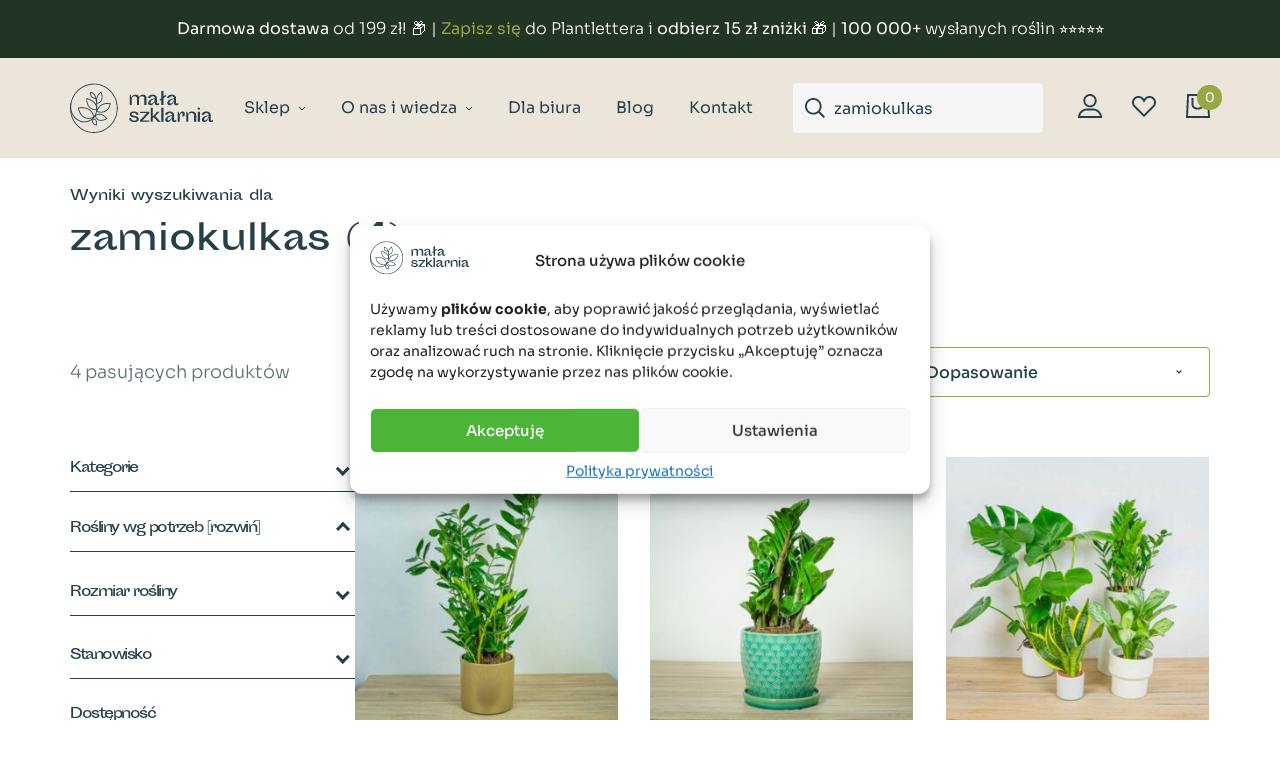

--- FILE ---
content_type: text/html; charset=UTF-8
request_url: https://malaszklarnia.pl/sklep/?orderby=available&s=zamiokulkas&post_type=product&dgwt_wcas=1
body_size: 53150
content:




<!DOCTYPE html>
<html lang="pl-PL">
<head>
	
		<!-- Google tag (gtag.js) -->
<script type="text/plain" data-service="google-analytics" data-category="statistics" async data-cmplz-src="https://www.googletagmanager.com/gtag/js?id=G-0LS37SHQSV"></script>
<script>
  window.dataLayer = window.dataLayer || [];
  function gtag(){dataLayer.push(arguments);}
  gtag('js', new Date());

  gtag('config', 'G-0LS37SHQSV');
</script>
	
    <meta charset="UTF-8">
    <meta name="viewport" content="width=device-width, initial-scale=1, shrink-to-fit=no">
    <link rel="apple-touch-icon" sizes="180x180" href="/apple-touch-icon.png">
    <link rel="icon" type="image/png" sizes="32x32" href="/favicon-32x32.png">
    <link rel="icon" type="image/png" sizes="16x16" href="/favicon-16x16.png">
    <link rel="manifest" href="/site.webmanifest">
    <link rel="mask-icon" href="/safari-pinned-tab.svg" color="#333333">
    <meta name="msapplication-TileColor" content="#ffffff">
    <meta name="theme-color" content="#ffffff">
	
  <!-- Start Samba.ai cart -->
  <script>
    var isOrderPage = false;
    var _yottlyOnload = _yottlyOnload || [];
    _yottlyOnload.push(function() {

      var products = [];

      
      diffAnalytics.cartInteraction({
        content: products,
        onOrderPage: window.isOrderPage
      });

    });
  </script>

  <script>
  document.addEventListener('DOMContentLoaded', function() {

      document.querySelector('body').addEventListener('added_to_cart', function() {
          sambaaiprefix_reportCartStatusToSamba();
      });

      document.querySelector('body').addEventListener('removed_from_cart', function() {
          sambaaiprefix_reportCartStatusToSamba();
      });

      document.querySelector('body').addEventListener('updated_cart_totals', function() {
          sambaaiprefix_reportCartStatusToSamba();
      });

      var sambaaiprefix_reportCartStatusToSamba = function() {
          var xhr = new XMLHttpRequest();
          xhr.open('POST', 'https://malaszklarnia.pl/wp-admin/admin-ajax.php');
          xhr.setRequestHeader('Content-Type', 'application/x-www-form-urlencoded');
          xhr.onload = function() {
              if (xhr.status === 200 && xhr.responseText) {
                  // Fix possibly buggy AXAJ output
                  var response = xhr.responseText.substring(xhr.responseText.length - 1) == "0" ? xhr.responseText.substring(0, xhr.responseText.length - 1) : xhr.responseText;
                  // Parse JSON
                  response = JSON.parse(response);
                  // Report to Samba
                  diffAnalytics.cartInteraction({
                      content: response,
                      onOrderPage: window.isOrderPage
                  });
              }
          };
          xhr.onerror = function() {
              console.log(xhr.responseText);
              console.log(xhr.statusText);
          };
          xhr.send('action=sambaaiprefix_retrieveWCCartContent');
      };

  });

  </script>
  <!-- End Samba.ai cart -->
  <!-- Start Samba.ai newsletter -->
  <script>
    var _yottlyOnload = _yottlyOnload || [];
    _yottlyOnload.push(function() {
      document.addEventListener('DOMContentLoaded', () => {
        const form = document.querySelector('.mailerlite-form form');
        if (form) {
          const formResponse = form.querySelector(".mailerlite-form-response h4");
          form.addEventListener('submit', (e) => {
            const emailInput = form.querySelector('[type="email"]');
            if (emailInput) {
              diffAnalytics.submitPopupEmail(emailInput.value, function(err, value) {
                console.log(value)
                if(!value.emailValid) return;

                if(value.emailKnown){
                  formResponse.classList.add('error');
                  formResponse.innerText = "Ten adres e-mail jest już w bazie";
                } else if(!value.emailKnown) {
                  formResponse.classList.remove('error');
                  formResponse.innerText = "Dziękujemy, do usłyszenia!";
                }
              })
            }
          })
        }
      });
    })
  </script>
  <style>
    .mailerlite-form-loader{
      opacity: 0!important;
      display: none!important
    }

    .mailerlite-form-inputs, .mailerlite-form .mailerlite-subscribe-button-container{
      opacity: 1!important;
      display: flex!important;
    }

    .newsletter .mailerlite-form-response:has(.error){
      border-color: #ebcccc!important;
      background-color: #f2dede!important;
    }
    .newsletter .mailerlite-form-response .error{
      color: #a94442!important
    }
    
  </style>
  <!-- End Samba.ai newsletter -->
<meta name='robots' content='noindex, follow' />
<script>window._wca = window._wca || [];</script>

	<!-- This site is optimized with the Yoast SEO plugin v23.4 - https://yoast.com/wordpress/plugins/seo/ -->
	<title>Wyniki wyszukiwania &quot;zamiokulkas&quot; - Mała Szklarnia</title>
	<meta property="og:locale" content="pl_PL" />
	<meta property="og:type" content="article" />
	<meta property="og:title" content="Wyniki wyszukiwania &quot;zamiokulkas&quot; - Mała Szklarnia" />
	<meta property="og:url" content="https://malaszklarnia.pl/search/zamiokulkas/" />
	<meta property="og:site_name" content="Mała Szklarnia" />
	<meta property="og:image" content="https://malaszklarnia.pl/wp-content/uploads/2024/04/OpenGraph-MalaSzklarnia-pl-rosliny-min.png" />
	<meta property="og:image:width" content="1200" />
	<meta property="og:image:height" content="628" />
	<meta property="og:image:type" content="image/png" />
	<meta name="twitter:card" content="summary_large_image" />
	<meta name="twitter:title" content="Wyniki wyszukiwania &quot;zamiokulkas&quot; - Mała Szklarnia" />
	<script type="application/ld+json" class="yoast-schema-graph">{"@context":"https://schema.org","@graph":[{"@type":["CollectionPage","SearchResultsPage"],"@id":"https://malaszklarnia.pl/?s=zamiokulkas","url":"https://malaszklarnia.pl/?s=zamiokulkas","name":"Wyniki wyszukiwania \"zamiokulkas\" - Mała Szklarnia","isPartOf":{"@id":"https://malaszklarnia.pl/#website"},"primaryImageOfPage":{"@id":"#primaryimage"},"image":{"@id":"#primaryimage"},"thumbnailUrl":"https://malaszklarnia.pl/wp-content/uploads/2021/03/zamioculcas-zamiifolia-zamiokulkas-3.jpg","inLanguage":"pl-PL"},{"@type":"ImageObject","inLanguage":"pl-PL","@id":"#primaryimage","url":"https://malaszklarnia.pl/wp-content/uploads/2021/03/zamioculcas-zamiifolia-zamiokulkas-3.jpg","contentUrl":"https://malaszklarnia.pl/wp-content/uploads/2021/03/zamioculcas-zamiifolia-zamiokulkas-3.jpg","width":1182,"height":1182,"caption":"zamioculcas-zamiifolia-zamiokulkas"},{"@type":"WebSite","@id":"https://malaszklarnia.pl/#website","url":"https://malaszklarnia.pl/","name":"Mała Szklarnia","description":"Sklep z roślinami we Wrocławiu i online. Rośliny doniczkowe, osłonki i doniczki, akcesoria do roślin. Szybka i bezpieczna wysyłka. Zapraszamy do Małej Szklarni!","publisher":{"@id":"https://malaszklarnia.pl/#organization"},"potentialAction":[{"@type":"SearchAction","target":{"@type":"EntryPoint","urlTemplate":"https://malaszklarnia.pl/?s={search_term_string}"},"query-input":{"@type":"PropertyValueSpecification","valueRequired":true,"valueName":"search_term_string"}}],"inLanguage":"pl-PL"},{"@type":"Organization","@id":"https://malaszklarnia.pl/#organization","name":"Mała Szklarnia Sp. z o.o.","alternateName":"Mała Szklarnia","url":"https://malaszklarnia.pl/","logo":{"@type":"ImageObject","inLanguage":"pl-PL","@id":"https://malaszklarnia.pl/#/schema/logo/image/","url":"https://malaszklarnia.pl/wp-content/uploads/2020/03/placeholder.png","contentUrl":"https://malaszklarnia.pl/wp-content/uploads/2020/03/placeholder.png","width":800,"height":800,"caption":"Mała Szklarnia Sp. z o.o."},"image":{"@id":"https://malaszklarnia.pl/#/schema/logo/image/"},"sameAs":["https://www.facebook.com/malaszklarnia","https://www.instagram.com/malaszklarnia/","https://www.youtube.com/malaszklarnia","https://www.tiktok.com/@malaszklarnia.pl"]}]}</script>
	<!-- / Yoast SEO plugin. -->


<link rel='dns-prefetch' href='//yottlyscript.com' />
<link rel='dns-prefetch' href='//stats.wp.com' />
<link rel="alternate" type="application/rss+xml" title="Kanał Mała Szklarnia &raquo; Produkty" href="https://malaszklarnia.pl/sklep/feed/" />
<script type="text/javascript">
/* <![CDATA[ */
window._wpemojiSettings = {"baseUrl":"https:\/\/s.w.org\/images\/core\/emoji\/15.0.3\/72x72\/","ext":".png","svgUrl":"https:\/\/s.w.org\/images\/core\/emoji\/15.0.3\/svg\/","svgExt":".svg","source":{"concatemoji":"https:\/\/malaszklarnia.pl\/wp-includes\/js\/wp-emoji-release.min.js?ver=6.6.1"}};
/*! This file is auto-generated */
!function(i,n){var o,s,e;function c(e){try{var t={supportTests:e,timestamp:(new Date).valueOf()};sessionStorage.setItem(o,JSON.stringify(t))}catch(e){}}function p(e,t,n){e.clearRect(0,0,e.canvas.width,e.canvas.height),e.fillText(t,0,0);var t=new Uint32Array(e.getImageData(0,0,e.canvas.width,e.canvas.height).data),r=(e.clearRect(0,0,e.canvas.width,e.canvas.height),e.fillText(n,0,0),new Uint32Array(e.getImageData(0,0,e.canvas.width,e.canvas.height).data));return t.every(function(e,t){return e===r[t]})}function u(e,t,n){switch(t){case"flag":return n(e,"\ud83c\udff3\ufe0f\u200d\u26a7\ufe0f","\ud83c\udff3\ufe0f\u200b\u26a7\ufe0f")?!1:!n(e,"\ud83c\uddfa\ud83c\uddf3","\ud83c\uddfa\u200b\ud83c\uddf3")&&!n(e,"\ud83c\udff4\udb40\udc67\udb40\udc62\udb40\udc65\udb40\udc6e\udb40\udc67\udb40\udc7f","\ud83c\udff4\u200b\udb40\udc67\u200b\udb40\udc62\u200b\udb40\udc65\u200b\udb40\udc6e\u200b\udb40\udc67\u200b\udb40\udc7f");case"emoji":return!n(e,"\ud83d\udc26\u200d\u2b1b","\ud83d\udc26\u200b\u2b1b")}return!1}function f(e,t,n){var r="undefined"!=typeof WorkerGlobalScope&&self instanceof WorkerGlobalScope?new OffscreenCanvas(300,150):i.createElement("canvas"),a=r.getContext("2d",{willReadFrequently:!0}),o=(a.textBaseline="top",a.font="600 32px Arial",{});return e.forEach(function(e){o[e]=t(a,e,n)}),o}function t(e){var t=i.createElement("script");t.src=e,t.defer=!0,i.head.appendChild(t)}"undefined"!=typeof Promise&&(o="wpEmojiSettingsSupports",s=["flag","emoji"],n.supports={everything:!0,everythingExceptFlag:!0},e=new Promise(function(e){i.addEventListener("DOMContentLoaded",e,{once:!0})}),new Promise(function(t){var n=function(){try{var e=JSON.parse(sessionStorage.getItem(o));if("object"==typeof e&&"number"==typeof e.timestamp&&(new Date).valueOf()<e.timestamp+604800&&"object"==typeof e.supportTests)return e.supportTests}catch(e){}return null}();if(!n){if("undefined"!=typeof Worker&&"undefined"!=typeof OffscreenCanvas&&"undefined"!=typeof URL&&URL.createObjectURL&&"undefined"!=typeof Blob)try{var e="postMessage("+f.toString()+"("+[JSON.stringify(s),u.toString(),p.toString()].join(",")+"));",r=new Blob([e],{type:"text/javascript"}),a=new Worker(URL.createObjectURL(r),{name:"wpTestEmojiSupports"});return void(a.onmessage=function(e){c(n=e.data),a.terminate(),t(n)})}catch(e){}c(n=f(s,u,p))}t(n)}).then(function(e){for(var t in e)n.supports[t]=e[t],n.supports.everything=n.supports.everything&&n.supports[t],"flag"!==t&&(n.supports.everythingExceptFlag=n.supports.everythingExceptFlag&&n.supports[t]);n.supports.everythingExceptFlag=n.supports.everythingExceptFlag&&!n.supports.flag,n.DOMReady=!1,n.readyCallback=function(){n.DOMReady=!0}}).then(function(){return e}).then(function(){var e;n.supports.everything||(n.readyCallback(),(e=n.source||{}).concatemoji?t(e.concatemoji):e.wpemoji&&e.twemoji&&(t(e.twemoji),t(e.wpemoji)))}))}((window,document),window._wpemojiSettings);
/* ]]> */
</script>
<link rel='stylesheet' id='wp-components-css' href='https://malaszklarnia.pl/wp-includes/css/dist/components/style.min.css?ver=6.6.1' type='text/css' media='all' />
<link rel='stylesheet' id='woocommerce-dhl-blocks-integration-frontend-css' href='https://malaszklarnia.pl/wp-content/plugins/woocommerce-dhl/build/point-selection-block-frontend.css?ver=1760079837' type='text/css' media='all' />
<link rel='stylesheet' id='woocommerce-dhl-blocks-integration-editor-css' href='https://malaszklarnia.pl/wp-content/plugins/woocommerce-dhl/build/point-selection-block.css?ver=1760079837' type='text/css' media='all' />
<style id='wp-emoji-styles-inline-css' type='text/css'>

	img.wp-smiley, img.emoji {
		display: inline !important;
		border: none !important;
		box-shadow: none !important;
		height: 1em !important;
		width: 1em !important;
		margin: 0 0.07em !important;
		vertical-align: -0.1em !important;
		background: none !important;
		padding: 0 !important;
	}
</style>
<link rel='stylesheet' id='wp-block-library-css' href='https://malaszklarnia.pl/wp-includes/css/dist/block-library/style.min.css?ver=6.6.1' type='text/css' media='all' />
<style id='innovation-blocks-text-and-image-grid-style-inline-css' type='text/css'>
.wp-block-innovation-blocks-text-and-image-grid{padding:2.5rem 0}@media screen and (min-width:782px){.wp-block-innovation-blocks-text-and-image-grid{padding:2.5rem 0 4.5rem}}.wp-block-innovation-blocks-text-and-image-grid>.wp-block-columns{margin-bottom:0}.wp-block-innovation-blocks-text-and-image-grid>.wp-block-columns>.wp-block-column>:first-child{margin-top:0}.wp-block-innovation-blocks-text-and-image-grid>.wp-block-columns>.wp-block-column>:last-child{margin-bottom:0}@media screen and (min-width:782px){.wp-block-innovation-blocks-text-and-image-grid>.wp-block-columns>.wp-block-column:first-of-type{flex-basis:360px;flex-grow:0}}@media screen and (min-width:980px){.wp-block-innovation-blocks-text-and-image-grid>.wp-block-columns>.wp-block-column:first-of-type{flex-basis:430px}}.wp-block-innovation-blocks-text-and-image-grid>.wp-block-columns>.wp-block-column:first-of-type h2{color:#26404a;font-size:24px}@media screen and (max-width:calc(782px - 1px)){.wp-block-innovation-blocks-text-and-image-grid>.wp-block-columns>.wp-block-column:nth-of-type(2){display:grid;gap:1.875rem;grid-template-columns:1fr 1fr;margin-left:auto;margin-right:auto;max-width:30rem;order:-1}}@media screen and (min-width:782px){.wp-block-innovation-blocks-text-and-image-grid>.wp-block-columns>.wp-block-column:nth-of-type(2){align-items:center;display:flex;flex-direction:column;flex-wrap:wrap-reverse;justify-content:center;margin:-1rem;max-height:50rem;max-height:46rem;min-height:30rem}}@media screen and (min-width:980px){.wp-block-innovation-blocks-text-and-image-grid>.wp-block-columns>.wp-block-column:nth-of-type(2){max-height:63rem;min-height:50rem}}.wp-block-innovation-blocks-text-and-image-grid>.wp-block-columns>.wp-block-column:nth-of-type(2) .wp-block-image{margin-bottom:0}@media screen and (min-width:782px){.wp-block-innovation-blocks-text-and-image-grid>.wp-block-columns>.wp-block-column:nth-of-type(2) .wp-block-image{padding:1rem;width:calc(50% - 2rem)}}@media screen and (max-width:calc(782px - 1px)){.wp-block-innovation-blocks-text-and-image-grid>.wp-block-columns>.wp-block-column:nth-of-type(2) .wp-block-image:nth-of-type(3n - 2){grid-column:1/span 2}}.wp-block-innovation-blocks-text-and-image-grid>.wp-block-columns>.wp-block-column:nth-of-type(2) .wp-block-image img{height:100%;-o-object-fit:cover;object-fit:cover;width:100%}.wp-block-innovation-blocks-image-and-text-banner{padding:3.75rem 0;position:relative}.wp-block-innovation-blocks-image-and-text-banner:before{background-color:#ece5dc;content:"";height:100%;left:50%;position:absolute;top:0;transform:translateX(-50%);width:100vw;z-index:-1}.wp-block-innovation-blocks-image-and-text-banner>.wp-block-columns{align-items:center!important;margin-bottom:0}.wp-block-innovation-blocks-image-and-text-banner>.wp-block-columns>.wp-block-column:first-of-type>.wp-block-image{margin-bottom:0}.wp-block-innovation-blocks-image-and-text-banner>.wp-block-columns>.wp-block-column:nth-of-type(2) h2{color:#26404a;font-size:1.125rem;font-weight:400;letter-spacing:-.02em;line-height:1.4;margin-bottom:1.66rem;margin-top:0}@media screen and (min-width:980px){.wp-block-innovation-blocks-image-and-text-banner>.wp-block-columns>.wp-block-column:nth-of-type(2) h2{font-size:1.625rem}}@media screen and (min-width:1200px){.wp-block-innovation-blocks-image-and-text-banner>.wp-block-columns>.wp-block-column:nth-of-type(2) h2{font-size:2.25rem}}.wp-block-innovation-blocks-image-and-text-banner>.wp-block-columns>.wp-block-column:nth-of-type(2) h4{font-family:Sora,sans-serif;font-size:1.125rem;font-weight:300;margin:0 0 1rem}@media screen and (min-width:980px){.wp-block-innovation-blocks-image-and-text-banner>.wp-block-columns>.wp-block-column:nth-of-type(2) h4{font-size:1.25rem}}.wp-block-innovation-blocks-image-and-text-banner>.wp-block-columns>.wp-block-column:nth-of-type(2) .wp-element-button{align-items:center;background-color:#97a845;border:1px solid #97a845;border-radius:4px;color:#fff;cursor:pointer;display:flex;font-size:16px;font-weight:500;justify-content:center;padding:18px 25px;text-align:center;text-decoration:none}.wp-block-innovation-blocks-image-and-text-banner>.wp-block-columns>.wp-block-column:nth-of-type(2) .wp-element-button:hover{background:linear-gradient(0deg,rgba(132,241,64,.4),rgba(132,241,64,.4)),#97a845;border:1px solid #97a845}.wp-block-innovation-blocks-image-and-text-banner>.wp-block-columns>.wp-block-column:nth-of-type(2) .wp-element-button:active{background:linear-gradient(0deg,rgba(132,241,64,.6),rgba(132,241,64,.6)),#97a845}.wp-block-innovation-blocks-image-and-text-banner>.wp-block-columns>.wp-block-column:nth-of-type(2) .wp-element-button:disabled,.wp-block-innovation-blocks-image-and-text-banner>.wp-block-columns>.wp-block-column:nth-of-type(2) .wp-element-button[disabled]{background-color:rgba(38,64,74,.1);border:0;color:rgba(38,64,74,.55)}@media screen and (max-width:calc(576px - 1px)){.wp-block-innovation-blocks-image-and-text-banner>.wp-block-columns>.wp-block-column:nth-of-type(2) .wp-block-button,.wp-block-innovation-blocks-image-and-text-banner>.wp-block-columns>.wp-block-column:nth-of-type(2) .wp-block-buttons{width:100%}}

</style>
<style id='innovation-blocks-image-and-text-banner-style-inline-css' type='text/css'>
.wp-block-innovation-blocks-text-and-image-grid{padding:2.5rem 0}@media screen and (min-width:782px){.wp-block-innovation-blocks-text-and-image-grid{padding:2.5rem 0 4.5rem}}.wp-block-innovation-blocks-text-and-image-grid>.wp-block-columns{margin-bottom:0}.wp-block-innovation-blocks-text-and-image-grid>.wp-block-columns>.wp-block-column>:first-child{margin-top:0}.wp-block-innovation-blocks-text-and-image-grid>.wp-block-columns>.wp-block-column>:last-child{margin-bottom:0}@media screen and (min-width:782px){.wp-block-innovation-blocks-text-and-image-grid>.wp-block-columns>.wp-block-column:first-of-type{flex-basis:360px;flex-grow:0}}@media screen and (min-width:980px){.wp-block-innovation-blocks-text-and-image-grid>.wp-block-columns>.wp-block-column:first-of-type{flex-basis:430px}}.wp-block-innovation-blocks-text-and-image-grid>.wp-block-columns>.wp-block-column:first-of-type h2{color:#26404a;font-size:24px}@media screen and (max-width:calc(782px - 1px)){.wp-block-innovation-blocks-text-and-image-grid>.wp-block-columns>.wp-block-column:nth-of-type(2){display:grid;gap:1.875rem;grid-template-columns:1fr 1fr;margin-left:auto;margin-right:auto;max-width:30rem;order:-1}}@media screen and (min-width:782px){.wp-block-innovation-blocks-text-and-image-grid>.wp-block-columns>.wp-block-column:nth-of-type(2){align-items:center;display:flex;flex-direction:column;flex-wrap:wrap-reverse;justify-content:center;margin:-1rem;max-height:50rem;max-height:46rem;min-height:30rem}}@media screen and (min-width:980px){.wp-block-innovation-blocks-text-and-image-grid>.wp-block-columns>.wp-block-column:nth-of-type(2){max-height:63rem;min-height:50rem}}.wp-block-innovation-blocks-text-and-image-grid>.wp-block-columns>.wp-block-column:nth-of-type(2) .wp-block-image{margin-bottom:0}@media screen and (min-width:782px){.wp-block-innovation-blocks-text-and-image-grid>.wp-block-columns>.wp-block-column:nth-of-type(2) .wp-block-image{padding:1rem;width:calc(50% - 2rem)}}@media screen and (max-width:calc(782px - 1px)){.wp-block-innovation-blocks-text-and-image-grid>.wp-block-columns>.wp-block-column:nth-of-type(2) .wp-block-image:nth-of-type(3n - 2){grid-column:1/span 2}}.wp-block-innovation-blocks-text-and-image-grid>.wp-block-columns>.wp-block-column:nth-of-type(2) .wp-block-image img{height:100%;-o-object-fit:cover;object-fit:cover;width:100%}.wp-block-innovation-blocks-image-and-text-banner{padding:3.75rem 0;position:relative}.wp-block-innovation-blocks-image-and-text-banner:before{background-color:#ece5dc;content:"";height:100%;left:50%;position:absolute;top:0;transform:translateX(-50%);width:100vw;z-index:-1}.wp-block-innovation-blocks-image-and-text-banner>.wp-block-columns{align-items:center!important;margin-bottom:0}.wp-block-innovation-blocks-image-and-text-banner>.wp-block-columns>.wp-block-column:first-of-type>.wp-block-image{margin-bottom:0}.wp-block-innovation-blocks-image-and-text-banner>.wp-block-columns>.wp-block-column:nth-of-type(2) h2{color:#26404a;font-size:1.125rem;font-weight:400;letter-spacing:-.02em;line-height:1.4;margin-bottom:1.66rem;margin-top:0}@media screen and (min-width:980px){.wp-block-innovation-blocks-image-and-text-banner>.wp-block-columns>.wp-block-column:nth-of-type(2) h2{font-size:1.625rem}}@media screen and (min-width:1200px){.wp-block-innovation-blocks-image-and-text-banner>.wp-block-columns>.wp-block-column:nth-of-type(2) h2{font-size:2.25rem}}.wp-block-innovation-blocks-image-and-text-banner>.wp-block-columns>.wp-block-column:nth-of-type(2) h4{font-family:Sora,sans-serif;font-size:1.125rem;font-weight:300;margin:0 0 1rem}@media screen and (min-width:980px){.wp-block-innovation-blocks-image-and-text-banner>.wp-block-columns>.wp-block-column:nth-of-type(2) h4{font-size:1.25rem}}.wp-block-innovation-blocks-image-and-text-banner>.wp-block-columns>.wp-block-column:nth-of-type(2) .wp-element-button{align-items:center;background-color:#97a845;border:1px solid #97a845;border-radius:4px;color:#fff;cursor:pointer;display:flex;font-size:16px;font-weight:500;justify-content:center;padding:18px 25px;text-align:center;text-decoration:none}.wp-block-innovation-blocks-image-and-text-banner>.wp-block-columns>.wp-block-column:nth-of-type(2) .wp-element-button:hover{background:linear-gradient(0deg,rgba(132,241,64,.4),rgba(132,241,64,.4)),#97a845;border:1px solid #97a845}.wp-block-innovation-blocks-image-and-text-banner>.wp-block-columns>.wp-block-column:nth-of-type(2) .wp-element-button:active{background:linear-gradient(0deg,rgba(132,241,64,.6),rgba(132,241,64,.6)),#97a845}.wp-block-innovation-blocks-image-and-text-banner>.wp-block-columns>.wp-block-column:nth-of-type(2) .wp-element-button:disabled,.wp-block-innovation-blocks-image-and-text-banner>.wp-block-columns>.wp-block-column:nth-of-type(2) .wp-element-button[disabled]{background-color:rgba(38,64,74,.1);border:0;color:rgba(38,64,74,.55)}@media screen and (max-width:calc(576px - 1px)){.wp-block-innovation-blocks-image-and-text-banner>.wp-block-columns>.wp-block-column:nth-of-type(2) .wp-block-button,.wp-block-innovation-blocks-image-and-text-banner>.wp-block-columns>.wp-block-column:nth-of-type(2) .wp-block-buttons{width:100%}}

</style>
<link rel='stylesheet' id='mediaelement-css' href='https://malaszklarnia.pl/wp-includes/js/mediaelement/mediaelementplayer-legacy.min.css?ver=4.2.17' type='text/css' media='all' />
<link rel='stylesheet' id='wp-mediaelement-css' href='https://malaszklarnia.pl/wp-includes/js/mediaelement/wp-mediaelement.min.css?ver=6.6.1' type='text/css' media='all' />
<style id='jetpack-sharing-buttons-style-inline-css' type='text/css'>
.jetpack-sharing-buttons__services-list{display:flex;flex-direction:row;flex-wrap:wrap;gap:0;list-style-type:none;margin:5px;padding:0}.jetpack-sharing-buttons__services-list.has-small-icon-size{font-size:12px}.jetpack-sharing-buttons__services-list.has-normal-icon-size{font-size:16px}.jetpack-sharing-buttons__services-list.has-large-icon-size{font-size:24px}.jetpack-sharing-buttons__services-list.has-huge-icon-size{font-size:36px}@media print{.jetpack-sharing-buttons__services-list{display:none!important}}.editor-styles-wrapper .wp-block-jetpack-sharing-buttons{gap:0;padding-inline-start:0}ul.jetpack-sharing-buttons__services-list.has-background{padding:1.25em 2.375em}
</style>
<style id='global-styles-inline-css' type='text/css'>
:root{--wp--preset--aspect-ratio--square: 1;--wp--preset--aspect-ratio--4-3: 4/3;--wp--preset--aspect-ratio--3-4: 3/4;--wp--preset--aspect-ratio--3-2: 3/2;--wp--preset--aspect-ratio--2-3: 2/3;--wp--preset--aspect-ratio--16-9: 16/9;--wp--preset--aspect-ratio--9-16: 9/16;--wp--preset--color--black: #000000;--wp--preset--color--cyan-bluish-gray: #abb8c3;--wp--preset--color--white: #ffffff;--wp--preset--color--pale-pink: #f78da7;--wp--preset--color--vivid-red: #cf2e2e;--wp--preset--color--luminous-vivid-orange: #ff6900;--wp--preset--color--luminous-vivid-amber: #fcb900;--wp--preset--color--light-green-cyan: #7bdcb5;--wp--preset--color--vivid-green-cyan: #00d084;--wp--preset--color--pale-cyan-blue: #8ed1fc;--wp--preset--color--vivid-cyan-blue: #0693e3;--wp--preset--color--vivid-purple: #9b51e0;--wp--preset--gradient--vivid-cyan-blue-to-vivid-purple: linear-gradient(135deg,rgba(6,147,227,1) 0%,rgb(155,81,224) 100%);--wp--preset--gradient--light-green-cyan-to-vivid-green-cyan: linear-gradient(135deg,rgb(122,220,180) 0%,rgb(0,208,130) 100%);--wp--preset--gradient--luminous-vivid-amber-to-luminous-vivid-orange: linear-gradient(135deg,rgba(252,185,0,1) 0%,rgba(255,105,0,1) 100%);--wp--preset--gradient--luminous-vivid-orange-to-vivid-red: linear-gradient(135deg,rgba(255,105,0,1) 0%,rgb(207,46,46) 100%);--wp--preset--gradient--very-light-gray-to-cyan-bluish-gray: linear-gradient(135deg,rgb(238,238,238) 0%,rgb(169,184,195) 100%);--wp--preset--gradient--cool-to-warm-spectrum: linear-gradient(135deg,rgb(74,234,220) 0%,rgb(151,120,209) 20%,rgb(207,42,186) 40%,rgb(238,44,130) 60%,rgb(251,105,98) 80%,rgb(254,248,76) 100%);--wp--preset--gradient--blush-light-purple: linear-gradient(135deg,rgb(255,206,236) 0%,rgb(152,150,240) 100%);--wp--preset--gradient--blush-bordeaux: linear-gradient(135deg,rgb(254,205,165) 0%,rgb(254,45,45) 50%,rgb(107,0,62) 100%);--wp--preset--gradient--luminous-dusk: linear-gradient(135deg,rgb(255,203,112) 0%,rgb(199,81,192) 50%,rgb(65,88,208) 100%);--wp--preset--gradient--pale-ocean: linear-gradient(135deg,rgb(255,245,203) 0%,rgb(182,227,212) 50%,rgb(51,167,181) 100%);--wp--preset--gradient--electric-grass: linear-gradient(135deg,rgb(202,248,128) 0%,rgb(113,206,126) 100%);--wp--preset--gradient--midnight: linear-gradient(135deg,rgb(2,3,129) 0%,rgb(40,116,252) 100%);--wp--preset--font-size--small: 13px;--wp--preset--font-size--medium: 20px;--wp--preset--font-size--large: 36px;--wp--preset--font-size--x-large: 42px;--wp--preset--font-family--sora: "Sora", sans-serif;--wp--preset--font-family--sporting-grotesque: "Sporting Grotesque Regular", sans-serif;--wp--preset--font-family--inter: "Inter", sans-serif;--wp--preset--font-family--cardo: Cardo;--wp--preset--spacing--20: 0.44rem;--wp--preset--spacing--30: 0.67rem;--wp--preset--spacing--40: 1rem;--wp--preset--spacing--50: 1.5rem;--wp--preset--spacing--60: 2.25rem;--wp--preset--spacing--70: 3.38rem;--wp--preset--spacing--80: 5.06rem;--wp--preset--shadow--natural: 6px 6px 9px rgba(0, 0, 0, 0.2);--wp--preset--shadow--deep: 12px 12px 50px rgba(0, 0, 0, 0.4);--wp--preset--shadow--sharp: 6px 6px 0px rgba(0, 0, 0, 0.2);--wp--preset--shadow--outlined: 6px 6px 0px -3px rgba(255, 255, 255, 1), 6px 6px rgba(0, 0, 0, 1);--wp--preset--shadow--crisp: 6px 6px 0px rgba(0, 0, 0, 1);}:where(body) { margin: 0; }.wp-site-blocks > .alignleft { float: left; margin-right: 2em; }.wp-site-blocks > .alignright { float: right; margin-left: 2em; }.wp-site-blocks > .aligncenter { justify-content: center; margin-left: auto; margin-right: auto; }:where(.is-layout-flex){gap: 0.5em;}:where(.is-layout-grid){gap: 0.5em;}.is-layout-flow > .alignleft{float: left;margin-inline-start: 0;margin-inline-end: 2em;}.is-layout-flow > .alignright{float: right;margin-inline-start: 2em;margin-inline-end: 0;}.is-layout-flow > .aligncenter{margin-left: auto !important;margin-right: auto !important;}.is-layout-constrained > .alignleft{float: left;margin-inline-start: 0;margin-inline-end: 2em;}.is-layout-constrained > .alignright{float: right;margin-inline-start: 2em;margin-inline-end: 0;}.is-layout-constrained > .aligncenter{margin-left: auto !important;margin-right: auto !important;}.is-layout-constrained > :where(:not(.alignleft):not(.alignright):not(.alignfull)){margin-left: auto !important;margin-right: auto !important;}body .is-layout-flex{display: flex;}.is-layout-flex{flex-wrap: wrap;align-items: center;}.is-layout-flex > :is(*, div){margin: 0;}body .is-layout-grid{display: grid;}.is-layout-grid > :is(*, div){margin: 0;}:root :where(body){padding-top: 0px;padding-right: 0px;padding-bottom: 0px;padding-left: 0px;}a:where(:not(.wp-element-button)){text-decoration: underline;}:root :where(.wp-element-button, .wp-block-button__link){background-color: #32373c;border-width: 0;color: #fff;font-family: inherit;font-size: inherit;line-height: inherit;padding: calc(0.667em + 2px) calc(1.333em + 2px);text-decoration: none;}.has-black-color{color: var(--wp--preset--color--black) !important;}.has-cyan-bluish-gray-color{color: var(--wp--preset--color--cyan-bluish-gray) !important;}.has-white-color{color: var(--wp--preset--color--white) !important;}.has-pale-pink-color{color: var(--wp--preset--color--pale-pink) !important;}.has-vivid-red-color{color: var(--wp--preset--color--vivid-red) !important;}.has-luminous-vivid-orange-color{color: var(--wp--preset--color--luminous-vivid-orange) !important;}.has-luminous-vivid-amber-color{color: var(--wp--preset--color--luminous-vivid-amber) !important;}.has-light-green-cyan-color{color: var(--wp--preset--color--light-green-cyan) !important;}.has-vivid-green-cyan-color{color: var(--wp--preset--color--vivid-green-cyan) !important;}.has-pale-cyan-blue-color{color: var(--wp--preset--color--pale-cyan-blue) !important;}.has-vivid-cyan-blue-color{color: var(--wp--preset--color--vivid-cyan-blue) !important;}.has-vivid-purple-color{color: var(--wp--preset--color--vivid-purple) !important;}.has-black-background-color{background-color: var(--wp--preset--color--black) !important;}.has-cyan-bluish-gray-background-color{background-color: var(--wp--preset--color--cyan-bluish-gray) !important;}.has-white-background-color{background-color: var(--wp--preset--color--white) !important;}.has-pale-pink-background-color{background-color: var(--wp--preset--color--pale-pink) !important;}.has-vivid-red-background-color{background-color: var(--wp--preset--color--vivid-red) !important;}.has-luminous-vivid-orange-background-color{background-color: var(--wp--preset--color--luminous-vivid-orange) !important;}.has-luminous-vivid-amber-background-color{background-color: var(--wp--preset--color--luminous-vivid-amber) !important;}.has-light-green-cyan-background-color{background-color: var(--wp--preset--color--light-green-cyan) !important;}.has-vivid-green-cyan-background-color{background-color: var(--wp--preset--color--vivid-green-cyan) !important;}.has-pale-cyan-blue-background-color{background-color: var(--wp--preset--color--pale-cyan-blue) !important;}.has-vivid-cyan-blue-background-color{background-color: var(--wp--preset--color--vivid-cyan-blue) !important;}.has-vivid-purple-background-color{background-color: var(--wp--preset--color--vivid-purple) !important;}.has-black-border-color{border-color: var(--wp--preset--color--black) !important;}.has-cyan-bluish-gray-border-color{border-color: var(--wp--preset--color--cyan-bluish-gray) !important;}.has-white-border-color{border-color: var(--wp--preset--color--white) !important;}.has-pale-pink-border-color{border-color: var(--wp--preset--color--pale-pink) !important;}.has-vivid-red-border-color{border-color: var(--wp--preset--color--vivid-red) !important;}.has-luminous-vivid-orange-border-color{border-color: var(--wp--preset--color--luminous-vivid-orange) !important;}.has-luminous-vivid-amber-border-color{border-color: var(--wp--preset--color--luminous-vivid-amber) !important;}.has-light-green-cyan-border-color{border-color: var(--wp--preset--color--light-green-cyan) !important;}.has-vivid-green-cyan-border-color{border-color: var(--wp--preset--color--vivid-green-cyan) !important;}.has-pale-cyan-blue-border-color{border-color: var(--wp--preset--color--pale-cyan-blue) !important;}.has-vivid-cyan-blue-border-color{border-color: var(--wp--preset--color--vivid-cyan-blue) !important;}.has-vivid-purple-border-color{border-color: var(--wp--preset--color--vivid-purple) !important;}.has-vivid-cyan-blue-to-vivid-purple-gradient-background{background: var(--wp--preset--gradient--vivid-cyan-blue-to-vivid-purple) !important;}.has-light-green-cyan-to-vivid-green-cyan-gradient-background{background: var(--wp--preset--gradient--light-green-cyan-to-vivid-green-cyan) !important;}.has-luminous-vivid-amber-to-luminous-vivid-orange-gradient-background{background: var(--wp--preset--gradient--luminous-vivid-amber-to-luminous-vivid-orange) !important;}.has-luminous-vivid-orange-to-vivid-red-gradient-background{background: var(--wp--preset--gradient--luminous-vivid-orange-to-vivid-red) !important;}.has-very-light-gray-to-cyan-bluish-gray-gradient-background{background: var(--wp--preset--gradient--very-light-gray-to-cyan-bluish-gray) !important;}.has-cool-to-warm-spectrum-gradient-background{background: var(--wp--preset--gradient--cool-to-warm-spectrum) !important;}.has-blush-light-purple-gradient-background{background: var(--wp--preset--gradient--blush-light-purple) !important;}.has-blush-bordeaux-gradient-background{background: var(--wp--preset--gradient--blush-bordeaux) !important;}.has-luminous-dusk-gradient-background{background: var(--wp--preset--gradient--luminous-dusk) !important;}.has-pale-ocean-gradient-background{background: var(--wp--preset--gradient--pale-ocean) !important;}.has-electric-grass-gradient-background{background: var(--wp--preset--gradient--electric-grass) !important;}.has-midnight-gradient-background{background: var(--wp--preset--gradient--midnight) !important;}.has-small-font-size{font-size: var(--wp--preset--font-size--small) !important;}.has-medium-font-size{font-size: var(--wp--preset--font-size--medium) !important;}.has-large-font-size{font-size: var(--wp--preset--font-size--large) !important;}.has-x-large-font-size{font-size: var(--wp--preset--font-size--x-large) !important;}.has-sora-font-family{font-family: var(--wp--preset--font-family--sora) !important;}.has-sporting-grotesque-font-family{font-family: var(--wp--preset--font-family--sporting-grotesque) !important;}.has-inter-font-family{font-family: var(--wp--preset--font-family--inter) !important;}.has-cardo-font-family{font-family: var(--wp--preset--font-family--cardo) !important;}
:where(.wp-block-post-template.is-layout-flex){gap: 1.25em;}:where(.wp-block-post-template.is-layout-grid){gap: 1.25em;}
:where(.wp-block-columns.is-layout-flex){gap: 2em;}:where(.wp-block-columns.is-layout-grid){gap: 2em;}
:root :where(.wp-block-pullquote){font-size: 1.5em;line-height: 1.6;}
</style>
<link rel='stylesheet' id='contact-form-7-css' href='https://malaszklarnia.pl/wp-content/plugins/contact-form-7/includes/css/styles.css?ver=5.9.8' type='text/css' media='all' />
<link rel='stylesheet' id='mailerlite_forms.css-css' href='https://malaszklarnia.pl/wp-content/plugins/official-mailerlite-sign-up-forms/assets/css/mailerlite_forms.css?ver=1.7.13' type='text/css' media='all' />
<link rel='stylesheet' id='pay_by_paynow_pl_styles-css' href='https://malaszklarnia.pl/wp-content/plugins/pay-by-paynow-pl/assets/css/front.css?ver=2.5.5' type='text/css' media='all' />
<link rel='stylesheet' id='tpay_gateway_css-css' href='https://malaszklarnia.pl/wp-content/plugins/tpay-woocommerce/views/assets/main.css?ver=1769905828' type='text/css' media='all' />
<link rel='stylesheet' id='woof-css' href='https://malaszklarnia.pl/wp-content/plugins/woocommerce-products-filter/css/front.css?ver=3.3.2' type='text/css' media='all' />
<style id='woof-inline-css' type='text/css'>

.woof_products_top_panel li span, .woof_products_top_panel2 li span{background: url(https://malaszklarnia.pl/wp-content/plugins/woocommerce-products-filter/img/delete.png);background-size: 14px 14px;background-repeat: no-repeat;background-position: right;}
.woof_edit_view{
                    display: none;
                }

</style>
<link rel='stylesheet' id='woof_by_instock_html_items-css' href='https://malaszklarnia.pl/wp-content/plugins/woocommerce-products-filter/ext/by_instock/css/by_instock.css?ver=3.3.2' type='text/css' media='all' />
<link rel='stylesheet' id='woof_label_html_items-css' href='https://malaszklarnia.pl/wp-content/plugins/woocommerce-products-filter/ext/label/css/html_types/label.css?ver=3.3.2' type='text/css' media='all' />
<link rel='stylesheet' id='woocommerce-layout-css' href='https://malaszklarnia.pl/wp-content/plugins/woocommerce/assets/css/woocommerce-layout.css?ver=9.2.4' type='text/css' media='all' />
<style id='woocommerce-layout-inline-css' type='text/css'>

	.infinite-scroll .woocommerce-pagination {
		display: none;
	}
</style>
<link rel='stylesheet' id='woocommerce-smallscreen-css' href='https://malaszklarnia.pl/wp-content/plugins/woocommerce/assets/css/woocommerce-smallscreen.css?ver=9.2.4' type='text/css' media='only screen and (max-width: 768px)' />
<link rel='stylesheet' id='woocommerce-general-css' href='https://malaszklarnia.pl/wp-content/plugins/woocommerce/assets/css/woocommerce.css?ver=9.2.4' type='text/css' media='all' />
<style id='woocommerce-inline-inline-css' type='text/css'>
.woocommerce form .form-row .required { visibility: visible; }
</style>
<link rel='stylesheet' id='cmplz-general-css' href='https://malaszklarnia.pl/wp-content/plugins/complianz-gdpr/assets/css/cookieblocker.min.css?ver=1760079795' type='text/css' media='all' />
<link rel='stylesheet' id='is-mala-szklarnia-theme-configurator-cookie-bar-css' href='https://malaszklarnia.pl/wp-content/plugins/is_mala_szklarnia_theme_configurator/assets/css/cookie-bar.css?ver=1.0.2' type='text/css' media='all' />
<link rel='stylesheet' id='is-mala-szklarnia-theme-configurator-frontend-css' href='https://malaszklarnia.pl/wp-content/plugins/is_mala_szklarnia_theme_configurator/assets/css/frontend.css?ver=1.0.2' type='text/css' media='all' />
<link rel='stylesheet' id='related-styles-css' href='https://malaszklarnia.pl/wp-content/plugins/woo-mailerlite/includes/../public/css/style.css?ver=6.6.1' type='text/css' media='all' />
<link rel='stylesheet' id='dgwt-wcas-style-css' href='https://malaszklarnia.pl/wp-content/plugins/ajax-search-for-woocommerce-premium/assets/css/style.min.css?ver=1.24.0' type='text/css' media='all' />
<link rel='stylesheet' id='style-css' href='https://malaszklarnia.pl/wp-content/themes/mala-szklarnia/style.css?ver=1.0.0' type='text/css' media='all' />
<link rel='stylesheet' id='main-css' href='https://malaszklarnia.pl/wp-content/themes/mala-szklarnia/assets/dist/main-1bb5afd848.css?ver=1.0.431' type='text/css' media='all' />
<link rel='stylesheet' id='select2-css' href='https://malaszklarnia.pl/wp-content/plugins/woocommerce/assets/css/select2.css?ver=9.2.4' type='text/css' media='all' />
<link rel='stylesheet' id='glider-css' href='https://malaszklarnia.pl/wp-content/themes/mala-szklarnia/assets/libraries/glider/glider.min.css?ver=8.4.4' type='text/css' media='all' />
<link rel='stylesheet' id='blog-css' href='https://malaszklarnia.pl/wp-content/themes/mala-szklarnia/assets/dist/blog-52d522d9c7.css?ver=1.0.0' type='text/css' media='all' />
<link rel='stylesheet' id='search-css' href='https://malaszklarnia.pl/wp-content/themes/mala-szklarnia/assets/dist/search-e284c654d2.css?ver=1.0.0' type='text/css' media='all' />
<link rel='stylesheet' id='checkout-css' href='https://malaszklarnia.pl/wp-content/themes/mala-szklarnia/assets/dist/woocommerce-archive-63281ed792.css?ver=1.0.0' type='text/css' media='all' />
<link rel='stylesheet' id='flexible-shipping-free-shipping-css' href='https://malaszklarnia.pl/wp-content/plugins/flexible-shipping/assets/dist/css/free-shipping.css?ver=4.25.8.2' type='text/css' media='all' />
<script type="text/javascript" src="https://malaszklarnia.pl/?bulkgate-asynchronous=asset" id="bulkgate-asynchronous-asset-js" async="async"></script>
<script type="text/javascript" src="https://malaszklarnia.pl/wp-includes/js/dist/hooks.min.js?ver=2810c76e705dd1a53b18" id="wp-hooks-js"></script>
<script type="text/javascript" src="https://malaszklarnia.pl/wp-includes/js/jquery/jquery.min.js?ver=3.7.1" id="jquery-core-js"></script>
<script type="text/javascript" src="https://malaszklarnia.pl/wp-includes/js/jquery/jquery-migrate.min.js?ver=3.4.1" id="jquery-migrate-js"></script>
<script type="text/javascript" src="https://yottlyscript.com/script.js?tp=996160752&amp;ver=6.6.1" id="sambaaiprefix_sambaAiAnalyticsHook-js"></script>
<script type="text/javascript" src="https://malaszklarnia.pl/wp-content/plugins/woocommerce/assets/js/jquery-blockui/jquery.blockUI.min.js?ver=2.7.0-wc.9.2.4" id="jquery-blockui-js" defer="defer" data-wp-strategy="defer"></script>
<script type="text/javascript" id="wc-add-to-cart-js-extra">
/* <![CDATA[ */
var wc_add_to_cart_params = {"ajax_url":"\/wp-admin\/admin-ajax.php","wc_ajax_url":"\/?wc-ajax=%%endpoint%%","i18n_view_cart":"Zobacz koszyk","cart_url":"https:\/\/malaszklarnia.pl\/twoje-zamowienie\/","is_cart":"","cart_redirect_after_add":"no"};
/* ]]> */
</script>
<script type="text/javascript" src="https://malaszklarnia.pl/wp-content/plugins/woocommerce/assets/js/frontend/add-to-cart.min.js?ver=9.2.4" id="wc-add-to-cart-js" defer="defer" data-wp-strategy="defer"></script>
<script type="text/javascript" src="https://malaszklarnia.pl/wp-content/plugins/woocommerce/assets/js/js-cookie/js.cookie.min.js?ver=2.1.4-wc.9.2.4" id="js-cookie-js" defer="defer" data-wp-strategy="defer"></script>
<script type="text/javascript" id="woocommerce-js-extra">
/* <![CDATA[ */
var woocommerce_params = {"ajax_url":"\/wp-admin\/admin-ajax.php","wc_ajax_url":"\/?wc-ajax=%%endpoint%%"};
/* ]]> */
</script>
<script type="text/javascript" src="https://malaszklarnia.pl/wp-content/plugins/woocommerce/assets/js/frontend/woocommerce.min.js?ver=9.2.4" id="woocommerce-js" defer="defer" data-wp-strategy="defer"></script>
<script type="text/javascript" src="https://malaszklarnia.pl/wp-content/plugins/is_mala_szklarnia_theme_configurator/assets/js/cookie-bar.js?ver=1.0.2" id="is-mala-szklarnia-theme-configurator-cookie-bar-js"></script>
<script data-service="jetpack-statistics" data-category="statistics" type="text/plain" data-cmplz-src="https://stats.wp.com/s-202605.js" id="woocommerce-analytics-js" defer="defer" data-wp-strategy="defer"></script>
<script type="text/javascript" src="https://malaszklarnia.pl/wp-content/plugins/woocommerce/assets/js/select2/select2.full.min.js?ver=4.0.3-wc.9.2.4" id="select2-js" data-wp-strategy="defer"></script>
<script type="text/javascript" src="https://malaszklarnia.pl/wp-content/themes/mala-szklarnia/assets/dist/woocommerce-archive-a1f6d36839.js?ver=1.0.0" id="checkout-js"></script>
<script type="text/javascript" id="wpm-js-extra">
/* <![CDATA[ */
var wpm = {"ajax_url":"https:\/\/malaszklarnia.pl\/wp-admin\/admin-ajax.php","root":"https:\/\/malaszklarnia.pl\/wp-json\/","nonce_wp_rest":"0cceafda1f","nonce_ajax":"29029c52e1"};
/* ]]> */
</script>
<script type="text/javascript" src="https://malaszklarnia.pl/wp-content/plugins/pixel-manager-pro-for-woocommerce/js/public/wpm-public__premium_only.p1.min.js?ver=1.44.0" id="wpm-js"></script>
<script type="text/javascript" id="woo-ml-public-script-js-extra">
/* <![CDATA[ */
var woo_ml_public_post = {"ajax_url":"https:\/\/malaszklarnia.pl\/wp-admin\/admin-ajax.php","language":"pl_PL","checkbox_settings":{"enabled":"yes","label":"<span><\/span>Chc\u0119 otrzymywa\u0107 newsletter z aktualnymi ofertami oraz promocjami w wiadomo\u015bci e-mail (opcjonalne)","preselect":"no","hidden":"no"}};
/* ]]> */
</script>
<script type="text/javascript" src="https://malaszklarnia.pl/wp-content/plugins/woo-mailerlite/public/js/public.js?ver=2.1.21" id="woo-ml-public-script-js"></script>
<link rel="https://api.w.org/" href="https://malaszklarnia.pl/wp-json/" /><link rel="EditURI" type="application/rsd+xml" title="RSD" href="https://malaszklarnia.pl/xmlrpc.php?rsd" />
<meta name="generator" content="WordPress 6.6.1" />
<meta name="generator" content="WooCommerce 9.2.4" />
        <!-- MailerLite Universal -->
        <script>
            (function(w,d,e,u,f,l,n){w[f]=w[f]||function(){(w[f].q=w[f].q||[])
                .push(arguments);},l=d.createElement(e),l.async=1,l.src=u,
                n=d.getElementsByTagName(e)[0],n.parentNode.insertBefore(l,n);})
            (window,document,'script','https://assets.mailerlite.com/js/universal.js','ml');
            ml('account', '248572');
            ml('enablePopups', false);
        </script>
        <!-- End MailerLite Universal -->
        
<!-- This website runs the Product Feed PRO for WooCommerce by AdTribes.io plugin - version 13.3.6 -->
<meta name="ti-site-data" content="[base64]" />	<style>img#wpstats{display:none}</style>
					<style>.cmplz-hidden {
					display: none !important;
				}</style>		<style>
			.dgwt-wcas-ico-magnifier,.dgwt-wcas-ico-magnifier-handler{max-width:20px}.dgwt-wcas-search-wrapp{max-width:600px}.dgwt-wcas-search-wrapp .dgwt-wcas-sf-wrapp input[type=search].dgwt-wcas-search-input,.dgwt-wcas-search-wrapp .dgwt-wcas-sf-wrapp input[type=search].dgwt-wcas-search-input:hover,.dgwt-wcas-search-wrapp .dgwt-wcas-sf-wrapp input[type=search].dgwt-wcas-search-input:focus{background-color:#f6f6f6;color:#26404a;border-color:#f6f6f6}.dgwt-wcas-sf-wrapp input[type=search].dgwt-wcas-search-input::placeholder{color:#26404a;opacity:.3}.dgwt-wcas-sf-wrapp input[type=search].dgwt-wcas-search-input::-webkit-input-placeholder{color:#26404a;opacity:.3}.dgwt-wcas-sf-wrapp input[type=search].dgwt-wcas-search-input:-moz-placeholder{color:#26404a;opacity:.3}.dgwt-wcas-sf-wrapp input[type=search].dgwt-wcas-search-input::-moz-placeholder{color:#26404a;opacity:.3}.dgwt-wcas-sf-wrapp input[type=search].dgwt-wcas-search-input:-ms-input-placeholder{color:#26404a}.dgwt-wcas-no-submit.dgwt-wcas-search-wrapp .dgwt-wcas-ico-magnifier path,.dgwt-wcas-search-wrapp .dgwt-wcas-close path{fill:#26404a}.dgwt-wcas-loader-circular-path{stroke:#26404a}.dgwt-wcas-preloader{opacity:.6}.dgwt-wcas-search-icon{color:#0a0a0a}.dgwt-wcas-search-icon path{fill:#0a0a0a}		</style>
		    <style type="text/css">
		.free-shipping-progress-bar-container {
			margin-bottom: 20px;
			border-radius: 5px;
			text-align: center;
		}
		.free-shipping-progress-bar-message {
			margin-bottom: 5px;
			font-size: 12px;
		}
        .free-shipping-progress-bar {
            width: 100%;
            background-color: #e0e0e0;
            border-radius: 25px;
            padding: 3px;
            box-shadow: inset 0 1px 3px rgba(0,0,0,.2);
        }
        .free-shipping-progress-bar-fill {
            display: block;
            height: 5px;
            background-color: #97a845; /* Zielony */
            border-radius: 25px;
            text-align: center;
            line-height: 20px;
            color: white;
            font-size: 0.9em;
            transition: width 0.5s ease-in-out;
        }
        .free-shipping-progress-bar-container.achieved .free-shipping-progress-bar-message.success {
            color: #28b517; /* Zielony */
            font-weight: bold;
			font-size:18px;
			text-decoration-line: underline;
        }
		.free-shipping-progress-bar-container {
			/*display: none;*/
		}
    </style>
    	<noscript><style>.woocommerce-product-gallery{ opacity: 1 !important; }</style></noscript>
	
<!-- START Pixel Manager for WooCommerce -->

		<script>

			window.wpmDataLayer = window.wpmDataLayer || {};
			window.wpmDataLayer = Object.assign(window.wpmDataLayer, {"cart":{},"cart_item_keys":{},"version":{"number":"1.44.0","pro":true,"eligible_for_updates":true,"distro":"fms","beta":false,"show":true},"pixels":{"google":{"linker":{"settings":null},"user_id":true,"ads":{"conversion_ids":{"AW-473423430":"xR64CMC0gO8BEMa83-EB"},"dynamic_remarketing":{"status":true,"id_type":"gpf","send_events_with_parent_ids":true},"google_business_vertical":"retail","phone_conversion_number":"","phone_conversion_label":""},"analytics":{"ga4":{"measurement_id":"G-0LS37SHQSV","parameters":{},"mp_active":false,"debug_mode":false,"page_load_time_tracking":false},"id_type":"post_id"},"tcf_support":false,"consent_mode":{"is_active":true,"wait_for_update":500,"ads_data_redaction":false,"url_passthrough":true},"enhanced_conversions":{"is_active":true}},"facebook":{"pixel_id":"1132932156811466","dynamic_remarketing":{"id_type":"gpf"},"capi":true,"advanced_matching":true,"exclusion_patterns":[],"fbevents_js_url":"https://connect.facebook.net/en_US/fbevents.js"}},"shop":{"list_name":"Product Search","list_id":"search","page_type":"search","currency":"PLN","selectors":{"addToCart":[],"beginCheckout":[]},"order_duplication_prevention":true,"view_item_list_trigger":{"test_mode":false,"background_color":"green","opacity":0.5,"repeat":true,"timeout":1000,"threshold":0.8000000000000000444089209850062616169452667236328125},"variations_output":true,"session_active":false},"page":{"id":61,"title":"Zamiokulkas (Zamioculcas zamiifolia)","type":"product","categories":[],"parent":{"id":0,"title":"Zamiokulkas (Zamioculcas zamiifolia)","type":"product","categories":[]}},"general":{"user_logged_in":false,"scroll_tracking_thresholds":["90"],"page_id":61,"exclude_domains":[],"server_2_server":{"active":true,"ip_exclude_list":[]},"consent_management":{"explicit_consent":true}}});

		</script>

		
<!-- END Pixel Manager for WooCommerce -->
<style id='wp-fonts-local' type='text/css'>
@font-face{font-family:Sora;font-style:normal;font-weight:300 800;font-display:fallback;src:url('https://malaszklarnia.pl/wp-content/themes/mala-szklarnia/assets/fonts/Sora/Sora-VariableFont_wght.ttf') format('truetype');font-stretch:normal;}
@font-face{font-family:"Sporting Grotesque Regular";font-style:normal;font-weight:400;font-display:fallback;src:url('https://malaszklarnia.pl/wp-content/themes/mala-szklarnia/assets/fonts/SportingGrotesque/SportingGrotesque-Regular.otf') format('opentype');}
@font-face{font-family:Inter;font-style:normal;font-weight:300 900;font-display:fallback;src:url('https://malaszklarnia.pl/wp-content/plugins/woocommerce/assets/fonts/Inter-VariableFont_slnt,wght.woff2') format('woff2');font-stretch:normal;}
@font-face{font-family:Cardo;font-style:normal;font-weight:400;font-display:fallback;src:url('https://malaszklarnia.pl/wp-content/plugins/woocommerce/assets/fonts/cardo_normal_400.woff2') format('woff2');}
</style>
		<style type="text/css" id="wp-custom-css">
			input#mailerlite-1-field-email, 
input#mailerlite-2-field-email {
    width: 100%;
    border: 0;
    background: transparent;
    padding: 20px 25px;
}
.mailerlite-form .mailerlite-form-field label {
    display: none;
}
.mailerlite-form-field {
    width: 75%;
}
.mailerlite-form .mailerlite-form-field {
    margin-bottom: 0;
}
.mailerlite-form-inputs {
    display: flex;
    background: #f6f6f6;
    margin: auto;
    border-radius: 4px;
    max-width: 700px;
    justify-content: space-between;
}
input.mailerlite-subscribe-submit {
    background: #97a845;
    border-radius: 2px;
    border: 0;
    color: white;
    padding: 20px 20px;
}
.mailerlite-form-inputs:focus-visible {
    outline: none!important;
}

@media only screen and (max-width: 767px) {
    .mailerlite-form-inputs {
      display: block!important;
    }
    input.mailerlite-subscribe-submit {
      width: 100%;
    }

	
	/*MOBILE GRID SHOP*/
	
	ul.products.columns-3 {
    display: grid;
    grid-template-columns: repeat(2, minmax(0, 1fr));
    grid-column-gap: var(--grid-columns-gap, 15px);
    grid-row-gap: var(--grid-rows-gap, 15px);
}
	.woocommerce ul.products[class*=columns-] li.product, .woocommerce-page ul.products[class*=columns-] li.product {
    width: 100%;
		margin:0;
	}
	span.woocommerce-loop-product__subtitle,
	span.woocommerce-loop-product__title {
    font-size: 12px !important;
}
ul.products li.product .woocommerce-loop-product__title-wrapper{
		min-height:50px;
	}
	/*END MOBILE GRID */
}
input:focus-visible {
  outline: none!important;
  }
input.mailerlite-subscribe-submit:hover {
  cursor: pointer;
  }


div#mala-szklarnia-cookie-bar {
    display: none!important;
}

/* SEO desc category page */
.shaddow-box:not(.active) .text {
    max-height: fit-content !important;
}
.shaddow-box .show-more,
.shaddow-box:not(.active):after{
	display:none;
}
/* SEO desc category page end*/

/* tabela rozmiarow */
@media (max-width:767px){
	
.swal2-content {
    padding: 0!important;
    font-size: 14px!important;
}
	div#swal2-html-container:before,
	.swal2-content:before {
    content: 'Przesuń w prawo, aby zobaczyć więcej >';
		font-size:10px;
		margin-bottom:10px;
		display:block;
}
	.swal2-popup {
    padding: 40px 0!important;
}
	    table.product-size-table-wrapper td, table.product-size-table-wrapper th {
        font-size: 12px;
    }
	div#swal2-content,
	.swal2-container.swal2-center.swal2-backdrop-show,
	.swal2-content {
    overflow: scroll!important;
		-webkit-overflow-scrolling: touch;
}
	div#swal2-content{
		position:relative;
		z-index:1000;
	}
	
}
/* tabela rozmiarow end */		</style>
			
	

	
	
</head>
<body data-cmplz=1 class="archive search search-results post-type-archive post-type-archive-product theme-mala-szklarnia woocommerce-shop woocommerce woocommerce-page woocommerce-no-js is-mala-szklarnia-theme-configurator wvs-behavior-hide wvs-theme-mala-szklarnia">
    <div id="promotion-message-content-wrapper" class="content-wrapper">
        <div id="promotion-message-wrapper" class="col-lg-12">
            <p><strong>Darmowa dostawa</strong> od 199 zł! 📦 | <a href="https://malaszklarnia.pl/plantletter/">Zapisz się</a> do Plantlettera i <b>odbierz 15 zł zniżki</b> 🎁 | <strong>100 000+</strong> wysłanych roślin ⭐️⭐️⭐️⭐️⭐️</p>
        </div>
    </div>
<header id="nav-header">
    <nav id="header">
        <div id="nav-container" class="content-wrapper">
            <div class="navbar-mobile-wrapper">
                <button class="navbar-toggle-menu" type="button"
                        aria-controls="navbar" aria-expanded="false"
                        aria-label="Otwórz menu">
                    <img class="open-mobile-menu-icon"
                         src="https://malaszklarnia.pl/wp-content/themes/mala-szklarnia/assets/img/toggler.svg"
                         alt="Otwórz menu">
                    <img class="close-mobile-menu-icon"
                         src="https://malaszklarnia.pl/wp-content/themes/mala-szklarnia/assets/img/krzyzyk.svg"
                         alt="Zamknij menu">
                </button>
                <a class="navbar-brand" href="https://malaszklarnia.pl"
                   title="Mała Szklarnia" rel="home">
					<img width="1" height="1" src="https://malaszklarnia.pl/wp-content/uploads/2023/04/logoms.svg" class="attachment-144x50 size-144x50" alt="Logo Mała Szklarnia - liść rośliny i słowa Mała Szklarnia" decoding="async" />                </a>
            </div>

            <div id="navbar">
                <div class="navbar-wrapper">
					<div class="navbar-main-menu"><ul id="menu-menu-glowne" class=""><li itemscope="itemscope" itemtype="https://www.schema.org/SiteNavigationElement" id="menu-item-94767" class="menu-item menu-item-type-post_type menu-item-object-page menu-item-has-children current-menu-item current_page_item nav-item menu-item-94767"><a aria-current="page" title="Sklep" href="https://malaszklarnia.pl/sklep/" class="nav-link active">Sklep</a><img class="item-has-children-caret" src="https://malaszklarnia.pl/wp-content/themes/mala-szklarnia/assets/img/strzalka-w-dol.svg" alt="Strzałka w dół"><div class="submenu-wrapper"><div class="submenu-left-column"><ul role="menu" class="dropdown-menu"><li itemscope="itemscope" itemtype="https://www.schema.org/SiteNavigationElement" id="menu-item-94773" class="menu-item menu-item-type-taxonomy menu-item-object-product_cat menu-item-has-children menu-item-94773"><a title="Rośliny domowe" href="https://malaszklarnia.pl/sklep/kategoria/rosliny/" class="dropdown-item">Rośliny domowe</a><ul role="menu" class="dropdown-menu"><li itemscope="itemscope" itemtype="https://www.schema.org/SiteNavigationElement" id="menu-item-131361" class="menu-item menu-item-type-custom menu-item-object-custom menu-item-131361"><a title="Zestawy roślin dla Ciebie" href="https://malaszklarnia.pl/sklep/kategoria/rosliny/zestawy-roslin/" class="dropdown-item">Zestawy roślin dla Ciebie</a></li>
<li itemscope="itemscope" itemtype="https://www.schema.org/SiteNavigationElement" id="menu-item-94768" class="menu-item menu-item-type-taxonomy menu-item-object-product_cat menu-item-94768"><a title="Rośliny" href="https://malaszklarnia.pl/sklep/kategoria/rosliny/" class="dropdown-item">Rośliny</a></li>
<li itemscope="itemscope" itemtype="https://www.schema.org/SiteNavigationElement" id="menu-item-94769" class="menu-item menu-item-type-taxonomy menu-item-object-product_cat menu-item-94769"><a title="Nowości" href="https://malaszklarnia.pl/sklep/kategoria/nowosci/" class="dropdown-item">Nowości</a></li>
<li itemscope="itemscope" itemtype="https://www.schema.org/SiteNavigationElement" id="menu-item-94770" class="menu-item menu-item-type-taxonomy menu-item-object-product_cat menu-item-94770"><a title="Promocje" href="https://malaszklarnia.pl/sklep/kategoria/promocje/" class="dropdown-item">Promocje</a></li>
<li itemscope="itemscope" itemtype="https://www.schema.org/SiteNavigationElement" id="menu-item-94771" class="menu-item menu-item-type-taxonomy menu-item-object-product_cat menu-item-94771"><a title="Rośliny kolekcjonerskie" href="https://malaszklarnia.pl/sklep/kategoria/rosliny/rosliny-kolekcjonerskie/" class="dropdown-item">Rośliny kolekcjonerskie</a></li>
	</ul>
</li>
<li itemscope="itemscope" itemtype="https://www.schema.org/SiteNavigationElement" id="menu-item-94774" class="menu-item menu-item-type-taxonomy menu-item-object-product_cat menu-item-has-children menu-item-94774"><a title="Akcesoria i ziemia" href="https://malaszklarnia.pl/sklep/kategoria/akcesoria-do-roslin-i-ziemia/" class="dropdown-item">Akcesoria i ziemia</a><ul role="menu" class="dropdown-menu"><li itemscope="itemscope" itemtype="https://www.schema.org/SiteNavigationElement" id="menu-item-94775" class="menu-item menu-item-type-taxonomy menu-item-object-product_cat menu-item-94775"><a title="Doniczki" href="https://malaszklarnia.pl/sklep/kategoria/doniczki-i-oslonki/doniczki/" class="dropdown-item">Doniczki</a></li>
<li itemscope="itemscope" itemtype="https://www.schema.org/SiteNavigationElement" id="menu-item-94776" class="menu-item menu-item-type-taxonomy menu-item-object-product_cat menu-item-94776"><a title="Osłonki" href="https://malaszklarnia.pl/sklep/kategoria/doniczki-i-oslonki/oslonki-na-doniczki/" class="dropdown-item">Osłonki</a></li>
<li itemscope="itemscope" itemtype="https://www.schema.org/SiteNavigationElement" id="menu-item-94777" class="menu-item menu-item-type-taxonomy menu-item-object-product_cat menu-item-94777"><a title="Hydroponika" href="https://malaszklarnia.pl/sklep/kategoria/doniczki-i-oslonki/oslonki-na-doniczki/hydroponika-oslonki-na-doniczki/" class="dropdown-item">Hydroponika</a></li>
<li itemscope="itemscope" itemtype="https://www.schema.org/SiteNavigationElement" id="menu-item-94778" class="menu-item menu-item-type-taxonomy menu-item-object-product_cat menu-item-94778"><a title="Mieszanki ziemi" href="https://malaszklarnia.pl/sklep/kategoria/akcesoria-do-roslin-i-ziemia/mieszanki-ziemi/" class="dropdown-item">Mieszanki ziemi</a></li>
<li itemscope="itemscope" itemtype="https://www.schema.org/SiteNavigationElement" id="menu-item-94779" class="menu-item menu-item-type-taxonomy menu-item-object-product_cat menu-item-94779"><a title="Nawozy i środki ochrony roślin" href="https://malaszklarnia.pl/sklep/kategoria/nawozy-i-srodki-ochrony-roslin/" class="dropdown-item">Nawozy i środki ochrony roślin</a></li>
	</ul>
</li>
<li itemscope="itemscope" itemtype="https://www.schema.org/SiteNavigationElement" id="menu-item-94780" class="menu-item menu-item-type-taxonomy menu-item-object-product_cat menu-item-has-children menu-item-94780"><a title="Kategorie roślin" href="https://malaszklarnia.pl/sklep/kategoria/rosliny/" class="dropdown-item">Kategorie roślin</a><ul role="menu" class="dropdown-menu"><li itemscope="itemscope" itemtype="https://www.schema.org/SiteNavigationElement" id="menu-item-94781" class="menu-item menu-item-type-taxonomy menu-item-object-product_cat menu-item-94781"><a title="Aglaonema" href="https://malaszklarnia.pl/sklep/kategoria/rosliny/aglaonema/" class="dropdown-item">Aglaonema</a></li>
<li itemscope="itemscope" itemtype="https://www.schema.org/SiteNavigationElement" id="menu-item-94782" class="menu-item menu-item-type-taxonomy menu-item-object-product_cat menu-item-94782"><a title="Filodendron" href="https://malaszklarnia.pl/sklep/kategoria/rosliny/filodendron/" class="dropdown-item">Filodendron</a></li>
<li itemscope="itemscope" itemtype="https://www.schema.org/SiteNavigationElement" id="menu-item-94783" class="menu-item menu-item-type-taxonomy menu-item-object-product_cat menu-item-94783"><a title="Marantowate" href="https://malaszklarnia.pl/sklep/kategoria/rosliny/marantowate/" class="dropdown-item">Marantowate</a></li>
<li itemscope="itemscope" itemtype="https://www.schema.org/SiteNavigationElement" id="menu-item-94784" class="menu-item menu-item-type-taxonomy menu-item-object-product_cat menu-item-94784"><a title="Monstera" href="https://malaszklarnia.pl/sklep/kategoria/rosliny/monstera/" class="dropdown-item">Monstera</a></li>
<li itemscope="itemscope" itemtype="https://www.schema.org/SiteNavigationElement" id="menu-item-94785" class="menu-item menu-item-type-taxonomy menu-item-object-product_cat menu-item-94785"><a title="Palmy" href="https://malaszklarnia.pl/sklep/kategoria/rosliny/palmy/" class="dropdown-item">Palmy</a></li>
	</ul>
</li>
<li itemscope="itemscope" itemtype="https://www.schema.org/SiteNavigationElement" id="menu-item-94786" class="menu-item menu-item-type-taxonomy menu-item-object-product_cat menu-item-94786"><a title="Pozostałe" href="https://malaszklarnia.pl/sklep/kategoria/akcesoria-do-roslin-i-ziemia/pozostale/" class="dropdown-item">Pozostałe</a></li>
</ul>
            <div class="submenu-mobile-column">
										<div class="submenu-right-column-item">
								<a href="https://malaszklarnia.pl/sklep/kategoria/nowosci/">
										<img src="https://malaszklarnia.pl/wp-content/uploads/2023/04/nowosci-rosliny-mala-szklarnia.jpg"
													alt="Nowości">
								</a>
								<a href="https://malaszklarnia.pl/sklep/kategoria/nowosci/"
										class="submenu-right-column-item-description">
										<span class="subemnu-right-column-item-title">
												Nowości										</span>
										<img src="https://malaszklarnia.pl/wp-content/themes/mala-szklarnia/assets/img/strzalka.svg"
													alt="Strzałka do kategorii">
								</a>
						</div>
											<div class="submenu-right-column-item">
								<a href="https://malaszklarnia.pl/sklep/kategoria/promocje/">
										<img src="https://malaszklarnia.pl/wp-content/uploads/2023/04/promocje-rosliny-mala-szklarnia.jpg"
													alt="Nowości">
								</a>
								<a href="https://malaszklarnia.pl/sklep/kategoria/promocje/"
										class="submenu-right-column-item-description">
										<span class="subemnu-right-column-item-title">
												Promocje										</span>
										<img src="https://malaszklarnia.pl/wp-content/themes/mala-szklarnia/assets/img/strzalka.svg"
													alt="Strzałka do kategorii">
								</a>
						</div>
					            </div>
            </div> <!-- submenuleftcolumn -->
            <div class="submenu-right-column">
                <img class="submenu-close-menu"
                     src="https://malaszklarnia.pl/wp-content/themes/mala-szklarnia/assets/img/krzyzyk.svg"
                     alt="Zamknij menu">
                <img class="submenu-go-back-arrow"
                     src="https://malaszklarnia.pl/wp-content/themes/mala-szklarnia/assets/img/strzalka-lewo.svg"
                     alt="Zamknij submenu">
            </div>
            </div> <!-- END submenu wrapper -->
			</li>
<li itemscope="itemscope" itemtype="https://www.schema.org/SiteNavigationElement" id="menu-item-94789" class="menu-item menu-item-type-custom menu-item-object-custom menu-item-has-children nav-item menu-item-94789"><a title="O nas i wiedza" href="#" class="nav-link">O nas i wiedza</a><img class="item-has-children-caret" src="https://malaszklarnia.pl/wp-content/themes/mala-szklarnia/assets/img/strzalka-w-dol.svg" alt="Strzałka w dół"><div class="submenu-wrapper"><div class="submenu-left-column"><ul role="menu" class="dropdown-menu"><li itemscope="itemscope" itemtype="https://www.schema.org/SiteNavigationElement" id="menu-item-94790" class="menu-item menu-item-type-custom menu-item-object-custom menu-item-has-children menu-item-94790"><a title="Mała Szklarnia" href="#" class="dropdown-item">Mała Szklarnia</a><ul role="menu" class="dropdown-menu"><li itemscope="itemscope" itemtype="https://www.schema.org/SiteNavigationElement" id="menu-item-94791" class="menu-item menu-item-type-post_type menu-item-object-page menu-item-94791"><a title="O nas" href="https://malaszklarnia.pl/o-nas/" class="dropdown-item">O nas</a></li>
<li itemscope="itemscope" itemtype="https://www.schema.org/SiteNavigationElement" id="menu-item-94792" class="menu-item menu-item-type-post_type menu-item-object-page menu-item-94792"><a title="Blog" href="https://malaszklarnia.pl/blog/" class="dropdown-item">Blog</a></li>
<li itemscope="itemscope" itemtype="https://www.schema.org/SiteNavigationElement" id="menu-item-103553" class="menu-item menu-item-type-post_type menu-item-object-page menu-item-103553"><a title="Encyklopedia roślin" href="https://malaszklarnia.pl/encyklopedia-pielegnacji-roslin/" class="dropdown-item">Encyklopedia roślin</a></li>
<li itemscope="itemscope" itemtype="https://www.schema.org/SiteNavigationElement" id="menu-item-94793" class="menu-item menu-item-type-post_type menu-item-object-page menu-item-94793"><a title="Dołącz do nas" href="https://malaszklarnia.pl/kontakt/" class="dropdown-item">Dołącz do nas</a></li>
	</ul>
</li>
<li itemscope="itemscope" itemtype="https://www.schema.org/SiteNavigationElement" id="menu-item-94794" class="menu-item menu-item-type-custom menu-item-object-custom menu-item-has-children menu-item-94794"><a title="Obserwuj nas" href="#" class="dropdown-item">Obserwuj nas</a><ul role="menu" class="dropdown-menu"><li itemscope="itemscope" itemtype="https://www.schema.org/SiteNavigationElement" id="menu-item-94795" class="menu-item menu-item-type-custom menu-item-object-custom menu-item-94795"><a title="Facebook" href="https://www.facebook.com/malaszklarnia" class="dropdown-item">Facebook</a></li>
<li itemscope="itemscope" itemtype="https://www.schema.org/SiteNavigationElement" id="menu-item-94796" class="menu-item menu-item-type-custom menu-item-object-custom menu-item-94796"><a title="Instagram" href="https://www.instagram.com/malaszklarnia/" class="dropdown-item">Instagram</a></li>
<li itemscope="itemscope" itemtype="https://www.schema.org/SiteNavigationElement" id="menu-item-94797" class="menu-item menu-item-type-custom menu-item-object-custom menu-item-94797"><a title="YouTube" href="https://www.youtube.com/malaszklarnia" class="dropdown-item">YouTube</a></li>
<li itemscope="itemscope" itemtype="https://www.schema.org/SiteNavigationElement" id="menu-item-94798" class="menu-item menu-item-type-custom menu-item-object-custom menu-item-94798"><a title="TikTok" href="https://www.tiktok.com/@malaszklarnia.pl" class="dropdown-item">TikTok</a></li>
	</ul>
</li>
<li itemscope="itemscope" itemtype="https://www.schema.org/SiteNavigationElement" id="menu-item-94799" class="menu-item menu-item-type-custom menu-item-object-custom menu-item-has-children menu-item-94799"><a title="Nasze sklepy" href="#" class="dropdown-item">Nasze sklepy</a><ul role="menu" class="dropdown-menu"><li itemscope="itemscope" itemtype="https://www.schema.org/SiteNavigationElement" id="menu-item-94801" class="menu-item menu-item-type-post_type menu-item-object-page menu-item-94801"><a title="Wrocław - Stysia 39" href="https://malaszklarnia.pl/sklep-z-roslinami-we-wroclawiu/" class="dropdown-item">Wrocław &#8211; Stysia 39</a></li>
	</ul>
</li>
</ul>
            <div class="submenu-mobile-column">
										<div class="submenu-right-column-item">
								<a href="https://malaszklarnia.pl/sklep/kategoria/nowosci/">
										<img src="https://malaszklarnia.pl/wp-content/uploads/2023/04/nowosci-rosliny-mala-szklarnia.jpg"
													alt="Nowości">
								</a>
								<a href="https://malaszklarnia.pl/sklep/kategoria/nowosci/"
										class="submenu-right-column-item-description">
										<span class="subemnu-right-column-item-title">
												Nowości										</span>
										<img src="https://malaszklarnia.pl/wp-content/themes/mala-szklarnia/assets/img/strzalka.svg"
													alt="Strzałka do kategorii">
								</a>
						</div>
											<div class="submenu-right-column-item">
								<a href="https://malaszklarnia.pl/sklep/kategoria/promocje/">
										<img src="https://malaszklarnia.pl/wp-content/uploads/2023/04/promocje-rosliny-mala-szklarnia.jpg"
													alt="Nowości">
								</a>
								<a href="https://malaszklarnia.pl/sklep/kategoria/promocje/"
										class="submenu-right-column-item-description">
										<span class="subemnu-right-column-item-title">
												Promocje										</span>
										<img src="https://malaszklarnia.pl/wp-content/themes/mala-szklarnia/assets/img/strzalka.svg"
													alt="Strzałka do kategorii">
								</a>
						</div>
					            </div>
            </div> <!-- submenuleftcolumn -->
            <div class="submenu-right-column">
                <img class="submenu-close-menu"
                     src="https://malaszklarnia.pl/wp-content/themes/mala-szklarnia/assets/img/krzyzyk.svg"
                     alt="Zamknij menu">
                <img class="submenu-go-back-arrow"
                     src="https://malaszklarnia.pl/wp-content/themes/mala-szklarnia/assets/img/strzalka-lewo.svg"
                     alt="Zamknij submenu">
            </div>
            </div> <!-- END submenu wrapper -->
			</li>
<li itemscope="itemscope" itemtype="https://www.schema.org/SiteNavigationElement" id="menu-item-112164" class="menu-item menu-item-type-post_type menu-item-object-page nav-item menu-item-112164"><a title="Dla biura" href="https://malaszklarnia.pl/rosliny-dla-firm/" class="nav-link">Dla biura</a></li>
<li itemscope="itemscope" itemtype="https://www.schema.org/SiteNavigationElement" id="menu-item-94803" class="menu-item menu-item-type-post_type menu-item-object-page nav-item menu-item-94803"><a title="Blog" href="https://malaszklarnia.pl/blog/" class="nav-link">Blog</a></li>
<li itemscope="itemscope" itemtype="https://www.schema.org/SiteNavigationElement" id="menu-item-94804" class="menu-item menu-item-type-post_type menu-item-object-page nav-item menu-item-94804"><a title="Kontakt" href="https://malaszklarnia.pl/kontakt/" class="nav-link">Kontakt</a></li>
</ul></div><div class="navbar-secondary-menu">
                                <ul id="menu-menu-drugorzedne-mobile" class=""><li id="menu-item-94705" class="menu-item menu-item-type-post_type menu-item-object-page menu-item-94705"><a href="https://malaszklarnia.pl/kontakt/">Napisz do nas</a></li>
<li id="menu-item-94706" class="menu-item menu-item-type-post_type menu-item-object-page menu-item-privacy-policy menu-item-94706"><a rel="privacy-policy" href="https://malaszklarnia.pl/polityka-prywatnosci/">Polityka prywatności</a></li>
<li id="menu-item-94707" class="menu-item menu-item-type-post_type menu-item-object-page menu-item-94707"><a href="https://malaszklarnia.pl/regulamin/">Regulamin</a></li>
<li id="menu-item-94708" class="menu-item menu-item-type-post_type menu-item-object-page menu-item-94708"><a href="https://malaszklarnia.pl/moje-konto/">Zaloguj się</a></li>
</ul></div>                </div>
                <div class="site-right-navigation-wrapper">
					<div  class="dgwt-wcas-search-wrapp dgwt-wcas-is-detail-box dgwt-wcas-no-submit woocommerce dgwt-wcas-style-solaris js-dgwt-wcas-layout-icon-flexible dgwt-wcas-layout-icon-flexible js-dgwt-wcas-mobile-overlay-enabled">
			<div  class="dgwt-wcas-search-icon js-dgwt-wcas-search-icon-handler"><img class="dgwt-wcas-ico-magnifier-handler" src="https://malaszklarnia.pl/wp-content/themes/mala-szklarnia/assets/img/lupa-mobile.svg" alt="Szukaj"></div>
		<div class="dgwt-wcas-search-icon-arrow"></div>
		<form class="dgwt-wcas-search-form" role="search" action="https://malaszklarnia.pl/" method="get">
		<div class="dgwt-wcas-sf-wrapp">
			<img class="dgwt-wcas-ico-magnifier" src="https://malaszklarnia.pl/wp-content/themes/mala-szklarnia/assets/img/lupa-mobile.svg" alt="Szukaj">			<label class="screen-reader-text"
			       for="dgwt-wcas-search-input-1">Wyszukiwarka produktów</label>

			<input id="dgwt-wcas-search-input-1"
			       type="search"
			       class="dgwt-wcas-search-input"
			       name="s"
			       value="zamiokulkas"
				   placeholder="Szukaj roślin po nazwach, kategoriach..."
			       autocomplete="off"
				   			/>
			<div class="dgwt-wcas-preloader"></div>

			<div class="dgwt-wcas-voice-search"></div>

			
			<input type="hidden" name="post_type" value="product"/>
			<input type="hidden" name="dgwt_wcas" value="1"/>

			
					</div>
	</form>
</div>
                    <div id="navigation-icons-wrapper">
                        <a id="my-account-navigation-icon" class="navigation-icon"
                           href="https://malaszklarnia.pl/moje-konto/">
                            <img src="https://malaszklarnia.pl/wp-content/themes/mala-szklarnia/assets/img/moje-konto.svg"
                                 alt="Moje konto">
                        </a>
                        <a id="wishlist-navigation-icon" class="navigation-icon" href="https://malaszklarnia.pl/moje-konto/lista-zyczen/">
                            <img src="https://malaszklarnia.pl/wp-content/themes/mala-szklarnia/assets/img/ulubione.svg"
                                 alt="Ulubione">
                        </a>
						                        <a class="navigation-icon cart-navigation-icon"
                           href="https://malaszklarnia.pl/twoje-zamowienie/">
                            <img src="https://malaszklarnia.pl/wp-content/themes/mala-szklarnia/assets/img/koszyk.svg"
                                 alt="Koszyk">
                            <span class="cart-items-count">0</span>
                        </a>
                    </div>
                </div>
            </div>
        </div>
    </nav>
</header>
<div id="wrapper">
    <main id="main">
<div class="content-wrapper"><nav class="woocommerce-breadcrumb" itemprop="breadcrumb"><a href="https://malaszklarnia.pl">Home</a> &#x203A; <a href="https://malaszklarnia.pl/sklep/">Sklep</a> &#x203A; <span class="breadcrumb-last-item">Wyniki wyszukiwania: &bdquo;zamiokulkas&rdquo;</span></nav>    <header class="woocomm">
        <h1 class="woocommerce-products-header__title page-title">
            <span class="woocommerce-before-product-search-title">
                	Wyniki wyszukiwania dla<br/>
            </span>
			                <span class="woocommerce-search-product-title">
                    zamiokulkas (4)                </span>
			        </h1>

		    </header>
	<div class="content-wrapper">


        
<div class="woof_products_top_panel_content">
    </div>
<div class="woof_products_top_panel"></div><div class="woocommerce-notices-wrapper"></div><div class="woocommerce-result-count-wrapper">
<p class="woocommerce-result-count">
    <span class="result-count-desktop">
        	4 pasujących produktów    </span>
    <span class="result-count-mobile">
        4 produkty    </span>
</p>
<div class="actions">        <div id="toggle-search-filters"
             class="primary-mala-szklarnia-button primary-mala-szklarnia-button--white active">
            <span class="hide">Ukryj filtry</span>
            <span class="show">Pokaż filtry</span>
            <img src="https://malaszklarnia.pl/wp-content/themes/mala-szklarnia/assets/img/edit.png"
                 alt="Ikona pokazywania/ukrywania filtrów">
        </div>
		    </div>
	<form class="woocommerce-ordering desktop" method="get">
	<select name="orderby" class="orderby" aria-label="Zamówienie">
					<option value="relevance"  selected='selected'>Dopasowanie</option>
					<option value="popularity" >Sortuj wg popularności</option>
					<option value="date" >Sortuj od najnowszych</option>
					<option value="price" >Sortuj po cenie od najniższej</option>
					<option value="price-desc" >Sortuj po cenie od najwyższej</option>
			</select>
	<input type="hidden" name="paged" value="1" />
	<input type="hidden" name="s" value="zamiokulkas" /><input type="hidden" name="post_type" value="product" /><input type="hidden" name="dgwt_wcas" value="1" /></form>
<form class="woocommerce-ordering mobile" method="get">
	<h3>Sortuj</h3>
	<ul class="orderby" aria-label="Zamówienie">
					<li><div>
				<input id="orderby_relevance" value="relevance" type="radio" name="orderby"  checked='checked'>
				<label for="orderby_relevance">Dopasowanie</label>
			</div></li>
					<li><div>
				<input id="orderby_popularity" value="popularity" type="radio" name="orderby" >
				<label for="orderby_popularity">Sortuj wg popularności</label>
			</div></li>
					<li><div>
				<input id="orderby_date" value="date" type="radio" name="orderby" >
				<label for="orderby_date">Sortuj od najnowszych</label>
			</div></li>
					<li><div>
				<input id="orderby_price" value="price" type="radio" name="orderby" >
				<label for="orderby_price">Sortuj po cenie od najniższej</label>
			</div></li>
					<li><div>
				<input id="orderby_price-desc" value="price-desc" type="radio" name="orderby" >
				<label for="orderby_price-desc">Sortuj po cenie od najwyższej</label>
			</div></li>
			</ul>
	<input type="hidden" name="paged" value="1" />
	<input type="hidden" name="s" value="zamiokulkas" /><input type="hidden" name="post_type" value="product" /><input type="hidden" name="dgwt_wcas" value="1" /></form></div><div class="products-wrap"><div id="search-filters" class="search-filters active"><div class="mobile-nav"><div class="title">Filtry</div><div class="close">&times;</div><button class="button woof_reset_search_form" data-link="">Wyczyść filtry</button><form class="woocommerce-ordering desktop" method="get">
	<select name="orderby" class="orderby" aria-label="Zamówienie">
					<option value="relevance"  selected='selected'>Dopasowanie</option>
					<option value="popularity" >Sortuj wg popularności</option>
					<option value="date" >Sortuj od najnowszych</option>
					<option value="price" >Sortuj po cenie od najniższej</option>
					<option value="price-desc" >Sortuj po cenie od najwyższej</option>
			</select>
	<input type="hidden" name="paged" value="1" />
	<input type="hidden" name="s" value="zamiokulkas" /><input type="hidden" name="post_type" value="product" /><input type="hidden" name="dgwt_wcas" value="1" /></form>
<form class="woocommerce-ordering mobile" method="get">
	<h3>Sortuj</h3>
	<ul class="orderby" aria-label="Zamówienie">
					<li><div>
				<input id="orderby_relevance" value="relevance" type="radio" name="orderby"  checked='checked'>
				<label for="orderby_relevance">Dopasowanie</label>
			</div></li>
					<li><div>
				<input id="orderby_popularity" value="popularity" type="radio" name="orderby" >
				<label for="orderby_popularity">Sortuj wg popularności</label>
			</div></li>
					<li><div>
				<input id="orderby_date" value="date" type="radio" name="orderby" >
				<label for="orderby_date">Sortuj od najnowszych</label>
			</div></li>
					<li><div>
				<input id="orderby_price" value="price" type="radio" name="orderby" >
				<label for="orderby_price">Sortuj po cenie od najniższej</label>
			</div></li>
					<li><div>
				<input id="orderby_price-desc" value="price-desc" type="radio" name="orderby" >
				<label for="orderby_price-desc">Sortuj po cenie od najwyższej</label>
			</div></li>
			</ul>
	<input type="hidden" name="paged" value="1" />
	<input type="hidden" name="s" value="zamiokulkas" /><input type="hidden" name="post_type" value="product" /><input type="hidden" name="dgwt_wcas" value="1" /></form></div>    <div class="product-categories-list-filters woof_container_inner">
        <h4>
					Kategorie					<button type="button" title="przełącz" class="woof_front_toggle woof_front_toggle_closed" data-condition="closed"></button>
        </h4>
        <ul class="product-categories woof_block_html_items woof_closed_block">
				<li class="cat-item mala-szklarnia-checkbox-group cat-item-42"><input type="checkbox" id="category_input_checkbox_42" name="category_input_checkbox_42" ><label for="category_input_checkbox_42"><a href="https://malaszklarnia.pl/sklep/kategoria/akcesoria-do-roslin-i-ziemia/" class="category-link">Akcesoria do roślin i ziemia</a>
<a href="https://malaszklarnia.pl/sklep/kategoria/akcesoria-do-roslin-i-ziemia/" class="mala-szklarnia-count-wrapper" data-term_id="42" data-count_args="PY0xDsIwDEWvgjw3F+AGLGVhq6rISl0UJalL4iAg6t1xGFgsvfel5waCL/uolN9wnqbWkTdOSrBnXqoT61BggNVTXNSWWO+KQjkVRQyOCmePZmGTuUS/GW8+npJHOOZ5gESC/w8NAvW2LcIu6EWpRXNPjJXUcxVef5tKx2nH3PV4vZ0uo/aOLw=="><span class="woof_checkbox_count"></span><span class="mala-szklarnia-checkbox-tick"><img src="https://malaszklarnia.pl/wp-content/themes/mala-szklarnia/assets/img/checkbox-mark.svg" alt="Znaczek checkbox"></span></a></label><ul class='children'>
	<li class="cat-item mala-szklarnia-checkbox-group cat-item-505 is-controlled-empty"><input type="checkbox" id="category_input_checkbox_505" name="category_input_checkbox_505" ><label for="category_input_checkbox_505"><a href="https://malaszklarnia.pl/sklep/kategoria/akcesoria-do-roslin-i-ziemia/drabinki-i-paliki/" class="category-link">Drabinki i paliki</a>
<a href="https://malaszklarnia.pl/sklep/kategoria/akcesoria-do-roslin-i-ziemia/drabinki-i-paliki/" class="mala-szklarnia-count-wrapper" data-term_id="505" data-count_args="PYxBCsIwEEWvIrNuL+AN3NSNu1LCmKQSknRqMiNK6N2duHDz4b0PrwHj2zzFlw+c57l1pI2yEuyFnFg2FhkGWINPTm1N8lBkX3JVdAXvYYthDOOOKcQAx7IMkD3jP9sg+h40lclGXWSp2nhhEq+ehGn9fSot5R1L19P1drpM2ju+"><span class="woof_checkbox_count"></span><span class="mala-szklarnia-checkbox-tick"><img src="https://malaszklarnia.pl/wp-content/themes/mala-szklarnia/assets/img/checkbox-mark.svg" alt="Znaczek checkbox"></span></a></label></li>
	<li class="cat-item mala-szklarnia-checkbox-group cat-item-573"><input type="checkbox" id="category_input_checkbox_573" name="category_input_checkbox_573" ><label for="category_input_checkbox_573"><a href="https://malaszklarnia.pl/sklep/kategoria/akcesoria-do-roslin-i-ziemia/hydroponika/" class="category-link">Hydroponika</a>
<a href="https://malaszklarnia.pl/sklep/kategoria/akcesoria-do-roslin-i-ziemia/hydroponika/" class="mala-szklarnia-count-wrapper" data-term_id="573" data-count_args="PYwxDsIwDEWvgjz3BNyApSxsVRVZSQpVkjokNmoV9e44DCyW3vvya8C4m7f4csB1mlpH2igpQS7kxLKxyDDAsvro1NYoT0X2JVXF1+EKZdrWgHDO8wDJM/6DDYLvKVOZbNCLLFW/PxjFqydhWn6bSkspY+l6vD8ut1F75xc="><span class="woof_checkbox_count"></span><span class="mala-szklarnia-checkbox-tick"><img src="https://malaszklarnia.pl/wp-content/themes/mala-szklarnia/assets/img/checkbox-mark.svg" alt="Znaczek checkbox"></span></a></label></li>
	<li class="cat-item mala-szklarnia-checkbox-group cat-item-628 is-controlled-empty"><input type="checkbox" id="category_input_checkbox_628" name="category_input_checkbox_628" ><label for="category_input_checkbox_628"><a href="https://malaszklarnia.pl/sklep/kategoria/akcesoria-do-roslin-i-ziemia/konewki-i-spryskiwacze/" class="category-link">Konewki i spryskiwacze</a>
<a href="https://malaszklarnia.pl/sklep/kategoria/akcesoria-do-roslin-i-ziemia/konewki-i-spryskiwacze/" class="mala-szklarnia-count-wrapper" data-term_id="628" data-count_args="PYwxDoMwDEWvUnmGC/QGXejSDaHICqaKQnCaOAWKuHudDl2+9N6X3gGCm3kVSjtc+/6oyAsHJYiJx2LFWBRoYHI0j2rzXJ6KQilkRc8Lrd61rs0x7dm7Fe2H4ByGBgIJ/tsHeKpVk4Wt10UpWUNvnAup5yI8/T6VlkPEVHV3f1xunfbOLw=="><span class="woof_checkbox_count"></span><span class="mala-szklarnia-checkbox-tick"><img src="https://malaszklarnia.pl/wp-content/themes/mala-szklarnia/assets/img/checkbox-mark.svg" alt="Znaczek checkbox"></span></a></label></li>
	<li class="cat-item mala-szklarnia-checkbox-group cat-item-428"><input type="checkbox" id="category_input_checkbox_428" name="category_input_checkbox_428" ><label for="category_input_checkbox_428"><a href="https://malaszklarnia.pl/sklep/kategoria/akcesoria-do-roslin-i-ziemia/mieszanki-ziemi/" class="category-link">Mieszanki ziemi</a>
<a href="https://malaszklarnia.pl/sklep/kategoria/akcesoria-do-roslin-i-ziemia/mieszanki-ziemi/" class="mala-szklarnia-count-wrapper" data-term_id="428" data-count_args="PYwxDsIwDEWvgjyXC3ADlrKwVVVkpS6KGtclcRA06t1xGFi+9N6XXgXFt3sWSh+4DENtKKuwEWxJpuLVeVToYA4UJ7M5loehUuJsyIHyjusSznsgDnCMYwdMiv9ohYVazmUVv9iilmyFF8ZC5qWozL/PpBfeMDXd3+6na2+94ws="><span class="woof_checkbox_count"></span><span class="mala-szklarnia-checkbox-tick"><img src="https://malaszklarnia.pl/wp-content/themes/mala-szklarnia/assets/img/checkbox-mark.svg" alt="Znaczek checkbox"></span></a></label>	<ul class='children'>
	<li class="cat-item mala-szklarnia-checkbox-group cat-item-627 is-controlled-empty"><input type="checkbox" id="category_input_checkbox_627" name="category_input_checkbox_627" ><label for="category_input_checkbox_627"><a href="https://malaszklarnia.pl/sklep/kategoria/akcesoria-do-roslin-i-ziemia/mieszanki-ziemi/do-uprawy-hydroponicznej/" class="category-link">Do uprawy hydroponicznej</a>
<a href="https://malaszklarnia.pl/sklep/kategoria/akcesoria-do-roslin-i-ziemia/mieszanki-ziemi/do-uprawy-hydroponicznej/" class="mala-szklarnia-count-wrapper" data-term_id="627" data-count_args="PYxBDoJADEWvYrqGC3gDN7hxRwhpZooiDB1nWhUJd7fjws1P3vvJ20Dw3T+U0grHtt0K8sLBCGJir056hwIVDCPN3mye9WoolEI29FxrTPha69vqE0deRvdZ6A5711UQSPBf32Ci0u2zsJtsUTRb6omzknlW4eH3mXQcIqaim/PlcGqst38B"><span class="woof_checkbox_count"></span><span class="mala-szklarnia-checkbox-tick"><img src="https://malaszklarnia.pl/wp-content/themes/mala-szklarnia/assets/img/checkbox-mark.svg" alt="Znaczek checkbox"></span></a></label></li>
	</ul>
</li>
	<li class="cat-item mala-szklarnia-checkbox-group cat-item-571"><input type="checkbox" id="category_input_checkbox_571" name="category_input_checkbox_571" ><label for="category_input_checkbox_571"><a href="https://malaszklarnia.pl/sklep/kategoria/akcesoria-do-roslin-i-ziemia/nawozy/" class="category-link">Nawozy</a>
<a href="https://malaszklarnia.pl/sklep/kategoria/akcesoria-do-roslin-i-ziemia/nawozy/" class="mala-szklarnia-count-wrapper" data-term_id="571" data-count_args="PYwxDoMwDEWvUnnmBNygC126IRRZwVSIBNPEbqERd6/ToYul9778Cgju7qmUDmj7vlTklaMRbIlH9eI8CjQwzRRGsznow1AoxWy44ps/B5zD0EAkwX+rwEK14rKwX+yiaLbHFwYl86zC028z6TlumKrubvfLtbPe+QU="><span class="woof_checkbox_count"></span><span class="mala-szklarnia-checkbox-tick"><img src="https://malaszklarnia.pl/wp-content/themes/mala-szklarnia/assets/img/checkbox-mark.svg" alt="Znaczek checkbox"></span></a></label></li>
	<li class="cat-item mala-szklarnia-checkbox-group cat-item-636 is-controlled-empty"><input type="checkbox" id="category_input_checkbox_636" name="category_input_checkbox_636" ><label for="category_input_checkbox_636"><a href="https://malaszklarnia.pl/sklep/kategoria/akcesoria-do-roslin-i-ziemia/podpory-3d/" class="category-link">Podpory 3D</a>
<a href="https://malaszklarnia.pl/sklep/kategoria/akcesoria-do-roslin-i-ziemia/podpory-3d/" class="mala-szklarnia-count-wrapper" data-term_id="636" data-count_args="PYwxDsIwDAC/gjyXiY0fsJSFraoiK3ERaoJDYiOqqH/HYWCxdGf7Ggh+3EupbHCeptaRn5yMIBcO6sV5FBhgeVAMZmvUu6FQSbUfcchctuMpwD7PAyQS/PcarNRLrgr71SaKVnt+Y1Qyzyq8/HYmPaeMpevxejtcRuvtXw=="><span class="woof_checkbox_count"></span><span class="mala-szklarnia-checkbox-tick"><img src="https://malaszklarnia.pl/wp-content/themes/mala-szklarnia/assets/img/checkbox-mark.svg" alt="Znaczek checkbox"></span></a></label></li>
	<li class="cat-item mala-szklarnia-checkbox-group cat-item-638"><input type="checkbox" id="category_input_checkbox_638" name="category_input_checkbox_638" ><label for="category_input_checkbox_638"><a href="https://malaszklarnia.pl/sklep/kategoria/akcesoria-do-roslin-i-ziemia/pozostale/" class="category-link">Pozostałe</a>
<a href="https://malaszklarnia.pl/sklep/kategoria/akcesoria-do-roslin-i-ziemia/pozostale/" class="mala-szklarnia-count-wrapper" data-term_id="638" data-count_args="PYwxDsIwDAC/gjz3BfyApSxsVRVZqYtQk7rENgKi/h2HoYulO9tXQfEdnkblA+dhqA155ewEW+HJooaICh3MD0qTW0l2d1QqWdoRf1kUE8E+jh1kUjxyFRZqoSDKcfGJauK/L0xG7tmU5//OZeS8YWm6v95Ol957+w8="><span class="woof_checkbox_count"></span><span class="mala-szklarnia-checkbox-tick"><img src="https://malaszklarnia.pl/wp-content/themes/mala-szklarnia/assets/img/checkbox-mark.svg" alt="Znaczek checkbox"></span></a></label></li>
	<li class="cat-item mala-szklarnia-checkbox-group cat-item-637 is-controlled-empty"><input type="checkbox" id="category_input_checkbox_637" name="category_input_checkbox_637" ><label for="category_input_checkbox_637"><a href="https://malaszklarnia.pl/sklep/kategoria/akcesoria-do-roslin-i-ziemia/ukorzeniacze/" class="category-link">Ukorzeniacze</a>
<a href="https://malaszklarnia.pl/sklep/kategoria/akcesoria-do-roslin-i-ziemia/ukorzeniacze/" class="mala-szklarnia-count-wrapper" data-term_id="637" data-count_args="PYwxDoMwDEWvUnnmBL1BF7p0QyiygqlQEkwTuypE3L1Ohy6W3vvyqyD4cS+lvMN1GGpDXjkZwZZ5Ui/Oo0AH80JxMluiPg2FciqGGjgftC7oD4JzHDtIJPgvVgjUWq4I+2AXRYu9vzEqmWcVnn+bSc9pw9x0f39cbr31zi8="><span class="woof_checkbox_count"></span><span class="mala-szklarnia-checkbox-tick"><img src="https://malaszklarnia.pl/wp-content/themes/mala-szklarnia/assets/img/checkbox-mark.svg" alt="Znaczek checkbox"></span></a></label></li>
</ul>
</li>
	<li class="cat-item mala-szklarnia-checkbox-group cat-item-684 is-controlled-empty"><input type="checkbox" id="category_input_checkbox_684" name="category_input_checkbox_684" ><label for="category_input_checkbox_684"><a href="https://malaszklarnia.pl/sklep/kategoria/dekoracje-do-domu/" class="category-link">Dekoracje do domu</a>
<a href="https://malaszklarnia.pl/sklep/kategoria/dekoracje-do-domu/" class="mala-szklarnia-count-wrapper" data-term_id="684" data-count_args="PYxBCgIxDEWvIlmPF/AGbsaNu2Eooc2ItjVjmwxKmbubuhBC4L0Pr4Hg272UygdO09Q68pOzEayFg3pxHgUGWO6Ugtma9GYoVHI1DBS5oH/QMbBdVtjneYBMgv9sg0g96Kqwj/ZRtFpjw6RknlV4+W0mPecVS9fj5Xo4j9bbvw=="><span class="woof_checkbox_count"></span><span class="mala-szklarnia-checkbox-tick"><img src="https://malaszklarnia.pl/wp-content/themes/mala-szklarnia/assets/img/checkbox-mark.svg" alt="Znaczek checkbox"></span></a></label><ul class='children'>
	<li class="cat-item mala-szklarnia-checkbox-group cat-item-610 is-controlled-empty"><input type="checkbox" id="category_input_checkbox_610" name="category_input_checkbox_610" ><label for="category_input_checkbox_610"><a href="https://malaszklarnia.pl/sklep/kategoria/dekoracje-do-domu/kwiaty-suszone/" class="category-link">Kwiaty suszone</a>
<a href="https://malaszklarnia.pl/sklep/kategoria/dekoracje-do-domu/kwiaty-suszone/" class="mala-szklarnia-count-wrapper" data-term_id="610" data-count_args="PYwxDsIwDEWvgjyXC3ADlrKwVVVkpS6q0tQlsSkl6t1xGFi+9N6XXgHBt3sqpR0uXVcq8sLRCNbEg3pxHgUaGCeaB7N51oehUIrZMGwTyn7Omj+8EBx930AkwX+zQKBac1nYB1sUzRZ44axknlV4/H0mPccVU9Xt7X66ttY7vg=="><span class="woof_checkbox_count"></span><span class="mala-szklarnia-checkbox-tick"><img src="https://malaszklarnia.pl/wp-content/themes/mala-szklarnia/assets/img/checkbox-mark.svg" alt="Znaczek checkbox"></span></a></label>	<ul class='children'>
	<li class="cat-item mala-szklarnia-checkbox-group cat-item-613 is-controlled-empty"><input type="checkbox" id="category_input_checkbox_613" name="category_input_checkbox_613" ><label for="category_input_checkbox_613"><a href="https://malaszklarnia.pl/sklep/kategoria/dekoracje-do-domu/kwiaty-suszone/suszone-liscie/" class="category-link">Suszone liście</a>
<a href="https://malaszklarnia.pl/sklep/kategoria/dekoracje-do-domu/kwiaty-suszone/suszone-liscie/" class="mala-szklarnia-count-wrapper" data-term_id="613" data-count_args="PYwxDsIwDEWvgjyXC3ADlrKwVVVkpS6KmtQlsVEh6t1xGFi+9N6XXgXB3T2V8hsuw1Ab8srJCLbMk3pxHgU6mAPFyWyJ+jAUyqk01PLhlc4xFB8IjnHsIJHgv1lhoVZzRdgvtihaLPDCqGSeVXj+fSY9pw1z0/3tfrr21ju+"><span class="woof_checkbox_count"></span><span class="mala-szklarnia-checkbox-tick"><img src="https://malaszklarnia.pl/wp-content/themes/mala-szklarnia/assets/img/checkbox-mark.svg" alt="Znaczek checkbox"></span></a></label></li>
	<li class="cat-item mala-szklarnia-checkbox-group cat-item-611 is-controlled-empty"><input type="checkbox" id="category_input_checkbox_611" name="category_input_checkbox_611" ><label for="category_input_checkbox_611"><a href="https://malaszklarnia.pl/sklep/kategoria/dekoracje-do-domu/kwiaty-suszone/suszone-trawy/" class="category-link">Suszone trawy</a>
<a href="https://malaszklarnia.pl/sklep/kategoria/dekoracje-do-domu/kwiaty-suszone/suszone-trawy/" class="mala-szklarnia-count-wrapper" data-term_id="611" data-count_args="PYwxDsIwDEWvgjyXC3ADlrKwVVVkpW6FmtQlsYES9e51GFgsvfflV0Dw455KaYNL15WKvHA0gjXxoF6cR4EGxgeFwWwOOhkKpZgrav7yQmdJ+N5g7/sGIgn+kwVmqjGXhf1sF0Wz/b8wKJlnFR5/m0nPccVUdXu7n66t9fYD"><span class="woof_checkbox_count"></span><span class="mala-szklarnia-checkbox-tick"><img src="https://malaszklarnia.pl/wp-content/themes/mala-szklarnia/assets/img/checkbox-mark.svg" alt="Znaczek checkbox"></span></a></label></li>
	</ul>
</li>
	<li class="cat-item mala-szklarnia-checkbox-group cat-item-228 is-controlled-empty"><input type="checkbox" id="category_input_checkbox_228" name="category_input_checkbox_228" ><label for="category_input_checkbox_228"><a href="https://malaszklarnia.pl/sklep/kategoria/dekoracje-do-domu/plakaty/" class="category-link">Plakaty</a>
<a href="https://malaszklarnia.pl/sklep/kategoria/dekoracje-do-domu/plakaty/" class="mala-szklarnia-count-wrapper" data-term_id="228" data-count_args="PYwxDoMwDAC/UnnmBfygC126IRRZwVQoCaaJXRVF/L0OQxdLd7avguDXvZXyAf041oa8cTKCPfOsXpxHgQ6WleJstkR9GQrlVNpRxIBywDlNHSQS/McqBGoZV4R9sImixT4/GJXMswov186k57Rjbnp4PG/3wXrnDw=="><span class="woof_checkbox_count"></span><span class="mala-szklarnia-checkbox-tick"><img src="https://malaszklarnia.pl/wp-content/themes/mala-szklarnia/assets/img/checkbox-mark.svg" alt="Znaczek checkbox"></span></a></label></li>
	<li class="cat-item mala-szklarnia-checkbox-group cat-item-506 is-controlled-empty"><input type="checkbox" id="category_input_checkbox_506" name="category_input_checkbox_506" ><label for="category_input_checkbox_506"><a href="https://malaszklarnia.pl/sklep/kategoria/dekoracje-do-domu/swiece-zapachowe/" class="category-link">Świece zapachowe</a>
<a href="https://malaszklarnia.pl/sklep/kategoria/dekoracje-do-domu/swiece-zapachowe/" class="mala-szklarnia-count-wrapper" data-term_id="506" data-count_args="PYwxDsIwDEWvgjyXC3ADlrKwVVVkpS5UTXBJ7BaIenccBpYvvfelV0Dw5Z5K6Q2nrisV+cHRCJbEg3pxHgUaGCcKg9kc9GYolGKuuE3k6fjBBf2dN4K97xuIJPivFpip9lwW9rMtimZLrBiUzLMKj7/PpOe4YKq6vVwP59Z6+xc="><span class="woof_checkbox_count"></span><span class="mala-szklarnia-checkbox-tick"><img src="https://malaszklarnia.pl/wp-content/themes/mala-szklarnia/assets/img/checkbox-mark.svg" alt="Znaczek checkbox"></span></a></label>	<ul class='children'>
	<li class="cat-item mala-szklarnia-checkbox-group cat-item-639 is-controlled-empty"><input type="checkbox" id="category_input_checkbox_639" name="category_input_checkbox_639" ><label for="category_input_checkbox_639"><a href="https://malaszklarnia.pl/sklep/kategoria/dekoracje-do-domu/swiece-zapachowe/caloroczne/" class="category-link">Całoroczne</a>
<a href="https://malaszklarnia.pl/sklep/kategoria/dekoracje-do-domu/swiece-zapachowe/caloroczne/" class="mala-szklarnia-count-wrapper" data-term_id="639" data-count_args="PYwxDsIwDEWvgjz3BNyApSxsVRVZrotQk7okNqJEvTsOA4ul9778Kii+w9M473AehtpQVklOsGWZjDQQKnQwPzhObku0u6NyTsWRMEoW+qwMxzh2kFjx36uwcCuFokKLX1Qr/vzCaOxeTGX+bS5J0oa56f56O1167x1f"><span class="woof_checkbox_count"></span><span class="mala-szklarnia-checkbox-tick"><img src="https://malaszklarnia.pl/wp-content/themes/mala-szklarnia/assets/img/checkbox-mark.svg" alt="Znaczek checkbox"></span></a></label></li>
	<li class="cat-item mala-szklarnia-checkbox-group cat-item-640 is-controlled-empty"><input type="checkbox" id="category_input_checkbox_640" name="category_input_checkbox_640" ><label for="category_input_checkbox_640"><a href="https://malaszklarnia.pl/sklep/kategoria/dekoracje-do-domu/swiece-zapachowe/swiateczne/" class="category-link">Świąteczne</a>
<a href="https://malaszklarnia.pl/sklep/kategoria/dekoracje-do-domu/swiece-zapachowe/swiateczne/" class="mala-szklarnia-count-wrapper" data-term_id="640" data-count_args="PYwxDoMwDEWvUnnmBL1BF7qwIRRZwSBEgmlit7QRd6/ToYul9778Cgge7qGU3nDt+1KRN45GsCce1YvzKNDAtFAYzeags6FQirnia0Eh/9kIzmFoIJLgv1dgpVpyWdivdlE02/MTg5J5VuHpt5n0HHdMVbf37nJrrXd+AQ=="><span class="woof_checkbox_count"></span><span class="mala-szklarnia-checkbox-tick"><img src="https://malaszklarnia.pl/wp-content/themes/mala-szklarnia/assets/img/checkbox-mark.svg" alt="Znaczek checkbox"></span></a></label></li>
	</ul>
</li>
	<li class="cat-item mala-szklarnia-checkbox-group cat-item-685 is-controlled-empty"><input type="checkbox" id="category_input_checkbox_685" name="category_input_checkbox_685" ><label for="category_input_checkbox_685"><a href="https://malaszklarnia.pl/sklep/kategoria/dekoracje-do-domu/tace/" class="category-link">Tace</a>
<a href="https://malaszklarnia.pl/sklep/kategoria/dekoracje-do-domu/tace/" class="mala-szklarnia-count-wrapper" data-term_id="685" data-count_args="PYwxCsMwDEWvUjTnBL1Bl3TpFoIRilJK7Cq1pdJgcvfIHbII3vvoVVD8hY9x3uA6DLWhvCU5wZplMtJAqNDB/OI4uS3Rno7KORVHRWLYx7GDxIpnqcLCrRGKCi1+Ua342xejsXsxlfm/uSRJK+am+/vjcuu9tx8="><span class="woof_checkbox_count"></span><span class="mala-szklarnia-checkbox-tick"><img src="https://malaszklarnia.pl/wp-content/themes/mala-szklarnia/assets/img/checkbox-mark.svg" alt="Znaczek checkbox"></span></a></label></li>
	<li class="cat-item mala-szklarnia-checkbox-group cat-item-612 is-controlled-empty"><input type="checkbox" id="category_input_checkbox_612" name="category_input_checkbox_612" ><label for="category_input_checkbox_612"><a href="https://malaszklarnia.pl/sklep/kategoria/dekoracje-do-domu/wazony/" class="category-link">Wazony</a>
<a href="https://malaszklarnia.pl/sklep/kategoria/dekoracje-do-domu/wazony/" class="mala-szklarnia-count-wrapper" data-term_id="612" data-count_args="PYwxDoMwDEWvUnnmBNygC126IRRZwVSIBNPEbqERd6/ToYul9778Cgju7qmUDmj7vlTklaMRbIlH9eI8CjQwzRRGsznow1AoxWz4xg+vB5zD0EAkwX+rwEK14rKwX+yiaLbHFwYl86zC028z6TlumKrubvfLtbPe+QU="><span class="woof_checkbox_count"></span><span class="mala-szklarnia-checkbox-tick"><img src="https://malaszklarnia.pl/wp-content/themes/mala-szklarnia/assets/img/checkbox-mark.svg" alt="Znaczek checkbox"></span></a></label></li>
	<li class="cat-item mala-szklarnia-checkbox-group cat-item-562 is-controlled-empty"><input type="checkbox" id="category_input_checkbox_562" name="category_input_checkbox_562" ><label for="category_input_checkbox_562"><a href="https://malaszklarnia.pl/sklep/kategoria/dekoracje-do-domu/wianki-swiateczne/" class="category-link">Wianki świąteczne</a>
<a href="https://malaszklarnia.pl/sklep/kategoria/dekoracje-do-domu/wianki-swiateczne/" class="mala-szklarnia-count-wrapper" data-term_id="562" data-count_args="PYxLDsIwDAWvgrwuF+AGbMqGXVVFVuqiKB+XxOEX9e44LNjYmnnSNBB8mXul/IbTNLWOnDgqwZZ5qVaMRYEBVkdhUVtCvSkK5VgUnw6Td8eiX8h+EsE+zwNEEvxnG3jqQVOErdeLUos2HhgqqecqvP42lZbjhrnr8XI9nEft7V8="><span class="woof_checkbox_count"></span><span class="mala-szklarnia-checkbox-tick"><img src="https://malaszklarnia.pl/wp-content/themes/mala-szklarnia/assets/img/checkbox-mark.svg" alt="Znaczek checkbox"></span></a></label></li>
</ul>
</li>
	<li class="cat-item mala-szklarnia-checkbox-group cat-item-40"><input type="checkbox" id="category_input_checkbox_40" name="category_input_checkbox_40" ><label for="category_input_checkbox_40"><a href="https://malaszklarnia.pl/sklep/kategoria/doniczki-i-oslonki/" class="category-link">Doniczki i osłonki</a>
<a href="https://malaszklarnia.pl/sklep/kategoria/doniczki-i-oslonki/" class="mala-szklarnia-count-wrapper" data-term_id="40" data-count_args="PYxNCsIwEEavIrNuL+AN3NSNu1LCkE4l5GdqMhE19O5OXLj54L0PXgPBl3lUym84z3PryImjEuyZ12rFWBQYYHMUVrUl1LuiUI5FceXk7Me70Y1cAifv4FiWASIJ/rsNPPWiKcLW66LUopEnhkrquQpvv0+l5bhj7nq63k6XSXvHFw=="><span class="woof_checkbox_count"></span><span class="mala-szklarnia-checkbox-tick"><img src="https://malaszklarnia.pl/wp-content/themes/mala-szklarnia/assets/img/checkbox-mark.svg" alt="Znaczek checkbox"></span></a></label><ul class='children'>
	<li class="cat-item mala-szklarnia-checkbox-group cat-item-614"><input type="checkbox" id="category_input_checkbox_614" name="category_input_checkbox_614" ><label for="category_input_checkbox_614"><a href="https://malaszklarnia.pl/sklep/kategoria/doniczki-i-oslonki/doniczki/" class="category-link">Doniczki</a>
<a href="https://malaszklarnia.pl/sklep/kategoria/doniczki-i-oslonki/doniczki/" class="mala-szklarnia-count-wrapper" data-term_id="614" data-count_args="PYwxDsIwDEWvgjz3BNyApSxsVRVZqYuiJHVJbAREvTsOA4ul9778Ggi+3EOpvOE8Ta0jb5yNYC+8qBfnUWCANVBazNakd0OhkqvhwlvwnxjgmOcBMgn+aw0i9Y6rwj7aRdFqr09MSuZZhdffZtJz3rF0PV5vp8toveML"><span class="woof_checkbox_count"></span><span class="mala-szklarnia-checkbox-tick"><img src="https://malaszklarnia.pl/wp-content/themes/mala-szklarnia/assets/img/checkbox-mark.svg" alt="Znaczek checkbox"></span></a></label>	<ul class='children'>
	<li class="cat-item mala-szklarnia-checkbox-group cat-item-615 is-controlled-empty"><input type="checkbox" id="category_input_checkbox_615" name="category_input_checkbox_615" ><label for="category_input_checkbox_615"><a href="https://malaszklarnia.pl/sklep/kategoria/doniczki-i-oslonki/doniczki/ceramiczne/" class="category-link">Ceramiczne</a>
<a href="https://malaszklarnia.pl/sklep/kategoria/doniczki-i-oslonki/doniczki/ceramiczne/" class="mala-szklarnia-count-wrapper" data-term_id="615" data-count_args="PYwxDsIwDEWvgjz3BNyApSxsVRVZrouqJnVJbAREvTsOA4ul9778Kii+wsM4v+E8DLWhbJKcYM8yGWkgVOhgXjhObku0u6NyTsWROGNa6LMxHOPYQWLFf6/Cyq0UigqtflGt+PMTo7F7MZX5t7kkSTvmpvvr7XTpvXd8AQ=="><span class="woof_checkbox_count"></span><span class="mala-szklarnia-checkbox-tick"><img src="https://malaszklarnia.pl/wp-content/themes/mala-szklarnia/assets/img/checkbox-mark.svg" alt="Znaczek checkbox"></span></a></label></li>
	<li class="cat-item mala-szklarnia-checkbox-group cat-item-617 is-controlled-empty"><input type="checkbox" id="category_input_checkbox_617" name="category_input_checkbox_617" ><label for="category_input_checkbox_617"><a href="https://malaszklarnia.pl/sklep/kategoria/doniczki-i-oslonki/doniczki/do-hydroponiki/" class="category-link">Do hydroponiki</a>
<a href="https://malaszklarnia.pl/sklep/kategoria/doniczki-i-oslonki/doniczki/do-hydroponiki/" class="mala-szklarnia-count-wrapper" data-term_id="617" data-count_args="PYxBCsIwEEWvIrOuF/AGburGXSkhJFMtSToxmRFL6N2duHDz4b0PrwHbj3kJlh0u09Q60kZJCXIhL46NswwDLCtGr7ZGeSgyllQVPZ2fuy+UaVvDCsc8D5CQ7b/ZIGCvmcrkgq5lqRp42yionoRp+X0qHaVsS9fj7X66jto7vg=="><span class="woof_checkbox_count"></span><span class="mala-szklarnia-checkbox-tick"><img src="https://malaszklarnia.pl/wp-content/themes/mala-szklarnia/assets/img/checkbox-mark.svg" alt="Znaczek checkbox"></span></a></label></li>
	<li class="cat-item mala-szklarnia-checkbox-group cat-item-616 is-controlled-empty"><input type="checkbox" id="category_input_checkbox_616" name="category_input_checkbox_616" ><label for="category_input_checkbox_616"><a href="https://malaszklarnia.pl/sklep/kategoria/doniczki-i-oslonki/doniczki/gliniane/" class="category-link">Gliniane</a>
<a href="https://malaszklarnia.pl/sklep/kategoria/doniczki-i-oslonki/doniczki/gliniane/" class="mala-szklarnia-count-wrapper" data-term_id="616" data-count_args="PYwxCsMwDEWvUjTnBL1Bl3TpFoIRjhJMbCu1pdJicvfKHboI3vvoNRB8u6dS+cB1mlpHzpyM4Ci8qBfnUWCANVBczNaom6FQSdVwiyEHzATnPA+QSPBfa7BT77gq7He7KFrt9YVRyTyr8PrbTHpOB5aux/vjchutd34B"><span class="woof_checkbox_count"></span><span class="mala-szklarnia-checkbox-tick"><img src="https://malaszklarnia.pl/wp-content/themes/mala-szklarnia/assets/img/checkbox-mark.svg" alt="Znaczek checkbox"></span></a></label></li>
	<li class="cat-item mala-szklarnia-checkbox-group cat-item-618"><input type="checkbox" id="category_input_checkbox_618" name="category_input_checkbox_618" ><label for="category_input_checkbox_618"><a href="https://malaszklarnia.pl/sklep/kategoria/doniczki-i-oslonki/doniczki/produkcyjne/" class="category-link">Produkcyjne</a>
<a href="https://malaszklarnia.pl/sklep/kategoria/doniczki-i-oslonki/doniczki/produkcyjne/" class="mala-szklarnia-count-wrapper" data-term_id="618" data-count_args="PYzBCsIwDEB/RXLeF/gHXubF2xgldJlo22W2iWyU/bupoJfAe0leBcHNvZTyDudhqA154WQEa+ZJvTiPAh3MD4qT2RL1biiUU/kdBb8/F4JjHDtIJPgPVgjUUq4I+2ATRYt9vzEqmWcVnr87k57Tirnp/no7XXrrHR8="><span class="woof_checkbox_count"></span><span class="mala-szklarnia-checkbox-tick"><img src="https://malaszklarnia.pl/wp-content/themes/mala-szklarnia/assets/img/checkbox-mark.svg" alt="Znaczek checkbox"></span></a></label></li>
	</ul>
</li>
	<li class="cat-item mala-szklarnia-checkbox-group cat-item-619"><input type="checkbox" id="category_input_checkbox_619" name="category_input_checkbox_619" ><label for="category_input_checkbox_619"><a href="https://malaszklarnia.pl/sklep/kategoria/doniczki-i-oslonki/oslonki-na-doniczki/" class="category-link">Osłonki na doniczki</a>
<a href="https://malaszklarnia.pl/sklep/kategoria/doniczki-i-oslonki/oslonki-na-doniczki/" class="mala-szklarnia-count-wrapper" data-term_id="619" data-count_args="PYxNCsIwEEavIrNuL+AN3NSNu1LCkE4l5GdqMhE19O5OXLj54L0PXgPBl3lUym84z3PryImjEuyZ12rFWBQYYHMUVrUl1LuiUI5FkUvg5N2YcFw5OfvxDo5lGSCS4D/cwFNPmiJsvS5KLVp5YqjUK1V4+30qLccdc9fT9Xa6TNo7vg=="><span class="woof_checkbox_count"></span><span class="mala-szklarnia-checkbox-tick"><img src="https://malaszklarnia.pl/wp-content/themes/mala-szklarnia/assets/img/checkbox-mark.svg" alt="Znaczek checkbox"></span></a></label>	<ul class='children'>
	<li class="cat-item mala-szklarnia-checkbox-group cat-item-620 is-controlled-empty"><input type="checkbox" id="category_input_checkbox_620" name="category_input_checkbox_620" ><label for="category_input_checkbox_620"><a href="https://malaszklarnia.pl/sklep/kategoria/doniczki-i-oslonki/oslonki-na-doniczki/betonowe/" class="category-link">Betonowe</a>
<a href="https://malaszklarnia.pl/sklep/kategoria/doniczki-i-oslonki/oslonki-na-doniczki/betonowe/" class="mala-szklarnia-count-wrapper" data-term_id="620" data-count_args="PYwxDoMwDAC/UnnmBf0BC126IRS5wVQVSQ2JXUARf6/ToYulO9tXQHB3q1I64Nr3pSK/ORrBknhUL86jQAPTi8JoNgd9GgqlmA0fJHa/EZzD0EAkwX+twEy147Kwn22iaLbXDwYl86zC029n0nNcMFXd3e6XtrPe+QU="><span class="woof_checkbox_count"></span><span class="mala-szklarnia-checkbox-tick"><img src="https://malaszklarnia.pl/wp-content/themes/mala-szklarnia/assets/img/checkbox-mark.svg" alt="Znaczek checkbox"></span></a></label></li>
	<li class="cat-item mala-szklarnia-checkbox-group cat-item-621"><input type="checkbox" id="category_input_checkbox_621" name="category_input_checkbox_621" ><label for="category_input_checkbox_621"><a href="https://malaszklarnia.pl/sklep/kategoria/doniczki-i-oslonki/oslonki-na-doniczki/ceramiczne-oslonki-na-doniczki/" class="category-link">Ceramiczne</a>
<a href="https://malaszklarnia.pl/sklep/kategoria/doniczki-i-oslonki/oslonki-na-doniczki/ceramiczne-oslonki-na-doniczki/" class="mala-szklarnia-count-wrapper" data-term_id="621" data-count_args="PY09DsIwDEavgjw3F+AGLGVhq6rISlwU5cclcRBQ9e64DCyW3vuk5w0EX/bRqb7hPE3bgVw4K8Fa2Xcn1qHAAEug5NW21O+KQjU3RUcVc3CfQoZb4hKDKWg8F3UxwD7PA2QS/P/YINJRt03YRb0ovWnwiamTeu7Cy29T6TivWA89Xm+ny6i9/Qs="><span class="woof_checkbox_count"></span><span class="mala-szklarnia-checkbox-tick"><img src="https://malaszklarnia.pl/wp-content/themes/mala-szklarnia/assets/img/checkbox-mark.svg" alt="Znaczek checkbox"></span></a></label></li>
	<li class="cat-item mala-szklarnia-checkbox-group cat-item-622 is-controlled-empty"><input type="checkbox" id="category_input_checkbox_622" name="category_input_checkbox_622" ><label for="category_input_checkbox_622"><a href="https://malaszklarnia.pl/sklep/kategoria/doniczki-i-oslonki/oslonki-na-doniczki/drewniane/" class="category-link">Drewniane</a>
<a href="https://malaszklarnia.pl/sklep/kategoria/doniczki-i-oslonki/oslonki-na-doniczki/drewniane/" class="mala-szklarnia-count-wrapper" data-term_id="622" data-count_args="PYw9CsMwDEavUjTnBL1Bl3TpFoIRtlJCbCu1pf5gcvfKHboI3vvQayD4dg+l8oHzNLWOnDkZwV44qBfnUWCAZaUYzNaod0OhkqphKPTKK2aCY54HSCT4zzXYqIdcFfabXRSt9vvEqGSeVXj5bSY9px1L1+P1drqM1ju+"><span class="woof_checkbox_count"></span><span class="mala-szklarnia-checkbox-tick"><img src="https://malaszklarnia.pl/wp-content/themes/mala-szklarnia/assets/img/checkbox-mark.svg" alt="Znaczek checkbox"></span></a></label></li>
	<li class="cat-item mala-szklarnia-checkbox-group cat-item-626 is-controlled-empty"><input type="checkbox" id="category_input_checkbox_626" name="category_input_checkbox_626" ><label for="category_input_checkbox_626"><a href="https://malaszklarnia.pl/sklep/kategoria/doniczki-i-oslonki/oslonki-na-doniczki/hydroponika-oslonki-na-doniczki/" class="category-link">Hydroponika</a>
<a href="https://malaszklarnia.pl/sklep/kategoria/doniczki-i-oslonki/oslonki-na-doniczki/hydroponika-oslonki-na-doniczki/" class="mala-szklarnia-count-wrapper" data-term_id="626" data-count_args="PY09DsIwDEavgjw3F+AGLGVhq6rKSlKI8uOSOIgS9e44DCyW3vuk5waM7+VZbd7hPE2tIyWKQrBlMlXzopFhgNXZYMSWUO+CbHMsgo/dZNooOY+KSqDknUqojBj98Q6OeR4gWsb/kwbe9vxSmLSXi1yLFF8YqhVPlWn9bSI1xQ1z1+P1drqM0ju+"><span class="woof_checkbox_count"></span><span class="mala-szklarnia-checkbox-tick"><img src="https://malaszklarnia.pl/wp-content/themes/mala-szklarnia/assets/img/checkbox-mark.svg" alt="Znaczek checkbox"></span></a></label></li>
	<li class="cat-item mala-szklarnia-checkbox-group cat-item-623 is-controlled-empty"><input type="checkbox" id="category_input_checkbox_623" name="category_input_checkbox_623" ><label for="category_input_checkbox_623"><a href="https://malaszklarnia.pl/sklep/kategoria/doniczki-i-oslonki/oslonki-na-doniczki/metalowe/" class="category-link">Metalowe</a>
<a href="https://malaszklarnia.pl/sklep/kategoria/doniczki-i-oslonki/oslonki-na-doniczki/metalowe/" class="mala-szklarnia-count-wrapper" data-term_id="623" data-count_args="PYwxDoMwDEWvgjxzgt6gCyzdEIqs4FQVSU0Tu6WKuHsdhi6W3vvyqyC4u5dS/sJlmmpDfnIygi3zol6cR4EewoPiYrZEvRsK5VQMEwlG/hAc89yf9K9VWKl1XBH2q10ULfb6xqhknlU4nJtJz2nD3PQw3rrrYL3jBw=="><span class="woof_checkbox_count"></span><span class="mala-szklarnia-checkbox-tick"><img src="https://malaszklarnia.pl/wp-content/themes/mala-szklarnia/assets/img/checkbox-mark.svg" alt="Znaczek checkbox"></span></a></label></li>
	<li class="cat-item mala-szklarnia-checkbox-group cat-item-624 is-controlled-empty"><input type="checkbox" id="category_input_checkbox_624" name="category_input_checkbox_624" ><label for="category_input_checkbox_624"><a href="https://malaszklarnia.pl/sklep/kategoria/doniczki-i-oslonki/oslonki-na-doniczki/plastikowe/" class="category-link">Plastikowe</a>
<a href="https://malaszklarnia.pl/sklep/kategoria/doniczki-i-oslonki/oslonki-na-doniczki/plastikowe/" class="mala-szklarnia-count-wrapper" data-term_id="624" data-count_args="PYwxDoMwDAC/UnnmBf1BF7qwIRRZwVQoSU0Tu6WK+DtOhy6W7mxfBcHdvZTyF67jWBvyk5MRbJln9eI8CnSwrBRnsyXqw1Aop9KOIhZZA38IjmnqIJHgv1chUCu5IuyDTRQt9vzGqGSeVXj57Ux6Thvmpvv7cLn11jtO"><span class="woof_checkbox_count"></span><span class="mala-szklarnia-checkbox-tick"><img src="https://malaszklarnia.pl/wp-content/themes/mala-szklarnia/assets/img/checkbox-mark.svg" alt="Znaczek checkbox"></span></a></label></li>
	<li class="cat-item mala-szklarnia-checkbox-group cat-item-625 is-controlled-empty"><input type="checkbox" id="category_input_checkbox_625" name="category_input_checkbox_625" ><label for="category_input_checkbox_625"><a href="https://malaszklarnia.pl/sklep/kategoria/doniczki-i-oslonki/oslonki-na-doniczki/plecione-i-materialowe/" class="category-link">Plecione i materiałowe</a>
<a href="https://malaszklarnia.pl/sklep/kategoria/doniczki-i-oslonki/oslonki-na-doniczki/plecione-i-materialowe/" class="mala-szklarnia-count-wrapper" data-term_id="625" data-count_args="PYw9CsMwDEavUjQnF+gNuqRLtxCMcJRiYkepLfUHk7tX7tBF8N4nXgXBt3so5Q+cx7E25I2TEeyZZ/XiPAp0sASKs9kS9W4olFNpT5F84I360Cc0GTDyi+CYpg4SCf7bFVZqVVeE/WoXRYuFnhiVzLMKL7/NpOe0Y256uN5Ol8F6xxc="><span class="woof_checkbox_count"></span><span class="mala-szklarnia-checkbox-tick"><img src="https://malaszklarnia.pl/wp-content/themes/mala-szklarnia/assets/img/checkbox-mark.svg" alt="Znaczek checkbox"></span></a></label></li>
	</ul>
</li>
</ul>
</li>
	<li class="cat-item mala-szklarnia-checkbox-group cat-item-629 is-controlled-empty"><input type="checkbox" id="category_input_checkbox_629" name="category_input_checkbox_629" ><label for="category_input_checkbox_629"><a href="https://malaszklarnia.pl/sklep/kategoria/doswietlanie-roslin/" class="category-link">Doświetlanie roślin</a>
<a href="https://malaszklarnia.pl/sklep/kategoria/doswietlanie-roslin/" class="mala-szklarnia-count-wrapper" data-term_id="629" data-count_args="PYxBCsIwEEWvIrOuF/AGburGXSlhSKYSmmRqMrFK6N2duHDz4b0Pr4Hg2zwr5Q9cpql15MRRCbbMrloxFgUGWDwFp7aE+lAUyrEoOi67JwmYPJ0zl+ATHPM8QCTBf7jBSj1pirBddVFq0coLQyX1XIWX36fSctwwdz3e7qfrqL3jCw=="><span class="woof_checkbox_count"></span><span class="mala-szklarnia-checkbox-tick"><img src="https://malaszklarnia.pl/wp-content/themes/mala-szklarnia/assets/img/checkbox-mark.svg" alt="Znaczek checkbox"></span></a></label><ul class='children'>
	<li class="cat-item mala-szklarnia-checkbox-group cat-item-630 is-controlled-empty"><input type="checkbox" id="category_input_checkbox_630" name="category_input_checkbox_630" ><label for="category_input_checkbox_630"><a href="https://malaszklarnia.pl/sklep/kategoria/doswietlanie-roslin/lampy-i-zarowki/" class="category-link">Lampy i żarówki</a>
<a href="https://malaszklarnia.pl/sklep/kategoria/doswietlanie-roslin/lampy-i-zarowki/" class="mala-szklarnia-count-wrapper" data-term_id="630" data-count_args="PYwxDsIwDEWvgjy3F+AGLGVhq6rISl1UJcEhcSgl6t1xGFi+9N6XXgXBt3kWSjucx7E25AcHJYiJ52LFWBToYFnJz2qzL3dFoRSyoscQ937tP5h4cysc09RBIMF/tIKjljNZ2DpdlJK18EJfSD0X4eX3qbQcIqamh+vtdBm0d3wB"><span class="woof_checkbox_count"></span><span class="mala-szklarnia-checkbox-tick"><img src="https://malaszklarnia.pl/wp-content/themes/mala-szklarnia/assets/img/checkbox-mark.svg" alt="Znaczek checkbox"></span></a></label></li>
	<li class="cat-item mala-szklarnia-checkbox-group cat-item-631 is-controlled-empty"><input type="checkbox" id="category_input_checkbox_631" name="category_input_checkbox_631" ><label for="category_input_checkbox_631"><a href="https://malaszklarnia.pl/sklep/kategoria/doswietlanie-roslin/uchwyty-i-lampki/" class="category-link">Uchwyty i lampki</a>
<a href="https://malaszklarnia.pl/sklep/kategoria/doswietlanie-roslin/uchwyty-i-lampki/" class="mala-szklarnia-count-wrapper" data-term_id="631" data-count_args="PYwxDsIwDEWvgjy3F+AGLGVhq6rKSlOImuCQ2IUo6t1xGFi+9N6XXgXGz/wSmwqcx7E2pCcFJYiJFjE8G2ToYHXWL2qzl7si2xSyopjHu3DpXe8xxM3BMU0dBMv4r1bYbOvNmclsusiSNbGjF6uehGn9fSoNhYip6eF6O10G7R1f"><span class="woof_checkbox_count"></span><span class="mala-szklarnia-checkbox-tick"><img src="https://malaszklarnia.pl/wp-content/themes/mala-szklarnia/assets/img/checkbox-mark.svg" alt="Znaczek checkbox"></span></a></label></li>
</ul>
</li>
	<li class="cat-item mala-szklarnia-checkbox-group cat-item-41 is-controlled-empty"><input type="checkbox" id="category_input_checkbox_41" name="category_input_checkbox_41" ><label for="category_input_checkbox_41"><a href="https://malaszklarnia.pl/sklep/kategoria/kwietniki-i-makramy/" class="category-link">Kwietniki i makramy</a>
<a href="https://malaszklarnia.pl/sklep/kategoria/kwietniki-i-makramy/" class="mala-szklarnia-count-wrapper" data-term_id="41" data-count_args="PYw9CsMwDEavUjQnF+gNuqRLtxCCcJRibEepLfUHk7tX7tBF8N6HXgXB9/xQyh84j2NtyBsnI9gzL+pkdijQweopLmZL1LuhUE7FMLw8yeaD732fMGS012OaOkgk+A9XCNSScxF2wS6KFqs8MSqZZxVef5tJx2nH3PRwvZ0ug/WOLw=="><span class="woof_checkbox_count"></span><span class="mala-szklarnia-checkbox-tick"><img src="https://malaszklarnia.pl/wp-content/themes/mala-szklarnia/assets/img/checkbox-mark.svg" alt="Znaczek checkbox"></span></a></label><ul class='children'>
	<li class="cat-item mala-szklarnia-checkbox-group cat-item-634 is-controlled-empty"><input type="checkbox" id="category_input_checkbox_634" name="category_input_checkbox_634" ><label for="category_input_checkbox_634"><a href="https://malaszklarnia.pl/sklep/kategoria/kwietniki-i-makramy/makramy-plecione/" class="category-link">Makramy plecione</a>
<a href="https://malaszklarnia.pl/sklep/kategoria/kwietniki-i-makramy/makramy-plecione/" class="mala-szklarnia-count-wrapper" data-term_id="634" data-count_args="PYwxCsMwDEWvUjSnF+gNuqRLtxCMcJQSbEeuLZWEkLtX7tDlw3sf3gGCm3srlR1uw3A05JWTEeTCk3pxHgU6mBeKk9ka9WUoVFI1TBgKpv2aI/mFV4JzHDtIJPivHhCo9VwV9sEWRaslPhiVzLMKz7/PpOeUsTTdP56Xe2+98ws="><span class="woof_checkbox_count"></span><span class="mala-szklarnia-checkbox-tick"><img src="https://malaszklarnia.pl/wp-content/themes/mala-szklarnia/assets/img/checkbox-mark.svg" alt="Znaczek checkbox"></span></a></label></li>
	<li class="cat-item mala-szklarnia-checkbox-group cat-item-635 is-controlled-empty"><input type="checkbox" id="category_input_checkbox_635" name="category_input_checkbox_635" ><label for="category_input_checkbox_635"><a href="https://malaszklarnia.pl/sklep/kategoria/kwietniki-i-makramy/nascienne/" class="category-link">Naścienne</a>
<a href="https://malaszklarnia.pl/sklep/kategoria/kwietniki-i-makramy/nascienne/" class="mala-szklarnia-count-wrapper" data-term_id="635" data-count_args="PYwxDoMwDEWvUnnmBL1BF7qwIRRZwVSIJKaJXRVF3L0OQxdL7335VRD8urdSPuA+jrUhJ45GsGee1YvzKNDBslKYzZagL0OhHIthwuJXSongnKYOIgn+cxU2aiFXhP1mF0WL/X4wKJlnFV6uzaTnuGNuun8Ot0dvvfMH"><span class="woof_checkbox_count"></span><span class="mala-szklarnia-checkbox-tick"><img src="https://malaszklarnia.pl/wp-content/themes/mala-szklarnia/assets/img/checkbox-mark.svg" alt="Znaczek checkbox"></span></a></label></li>
	<li class="cat-item mala-szklarnia-checkbox-group cat-item-633 is-controlled-empty"><input type="checkbox" id="category_input_checkbox_633" name="category_input_checkbox_633" ><label for="category_input_checkbox_633"><a href="https://malaszklarnia.pl/sklep/kategoria/kwietniki-i-makramy/stojace/" class="category-link">Stojące</a>
<a href="https://malaszklarnia.pl/sklep/kategoria/kwietniki-i-makramy/stojace/" class="mala-szklarnia-count-wrapper" data-term_id="633" data-count_args="PYwxDsIwDAC/gjz3BfyApSzdqiqyXLeCJrgkNgJF/TsOA4ulO9tXQfEdnsb5A+dxrA3lIckJ9iyzkQZChQ6WG8fZbYm2OirnVBqq3JEYjmnqILHiP1Zh45YJfkKbT1Qr/vnCaOxeTGX57VySpB1z0/11OF167x1f"><span class="woof_checkbox_count"></span><span class="mala-szklarnia-checkbox-tick"><img src="https://malaszklarnia.pl/wp-content/themes/mala-szklarnia/assets/img/checkbox-mark.svg" alt="Znaczek checkbox"></span></a></label></li>
</ul>
</li>
	<li class="cat-item mala-szklarnia-checkbox-group cat-item-16 is-controlled-empty"><input type="checkbox" id="category_input_checkbox_16" name="category_input_checkbox_16" ><label for="category_input_checkbox_16"><a href="https://malaszklarnia.pl/sklep/kategoria/makramy/" class="category-link">Makramy</a>
<a href="https://malaszklarnia.pl/sklep/kategoria/makramy/" class="mala-szklarnia-count-wrapper" data-term_id="16" data-count_args="PYwxDsIwDAC/gjz3BfyApSxsVRVZqYtQElwcG1FF/TsOA4ulO9vXQPETXkayw3maWkd+cnGCTXixqCGiwgDrg/Litma7OypJqY4Fk6CfH/M8QCHFf6xBop4JVTkmn6hW/fON2cg9m/L627mMXDaUrsfr7XQZvXd8AQ=="><span class="woof_checkbox_count"></span><span class="mala-szklarnia-checkbox-tick"><img src="https://malaszklarnia.pl/wp-content/themes/mala-szklarnia/assets/img/checkbox-mark.svg" alt="Znaczek checkbox"></span></a></label></li>
	<li class="cat-item mala-szklarnia-checkbox-group cat-item-632"><input type="checkbox" id="category_input_checkbox_632" name="category_input_checkbox_632" ><label for="category_input_checkbox_632"><a href="https://malaszklarnia.pl/sklep/kategoria/nawozy-i-srodki-ochrony-roslin/" class="category-link">Nawozy i środki ochrony roślin</a>
<a href="https://malaszklarnia.pl/sklep/kategoria/nawozy-i-srodki-ochrony-roslin/" class="mala-szklarnia-count-wrapper" data-term_id="632" data-count_args="PY0xDsIwDAC/gjw3H+AHLGVhq6rISlOImsQlcQol6t9xGFgs3dk6V2B862exaYfzMNSGFCkIwZpoKoa1QYYOZmf9JDb7chdkm0IWjPiiz66cynK9OEXmkSjuKlH2LsIxjh0Ey/j/UWGxra4zk1lkIpcswQ19seKpMM2/nUhDYcXUdH+9nS699I4v"><span class="woof_checkbox_count"></span><span class="mala-szklarnia-checkbox-tick"><img src="https://malaszklarnia.pl/wp-content/themes/mala-szklarnia/assets/img/checkbox-mark.svg" alt="Znaczek checkbox"></span></a></label></li>
	<li class="cat-item mala-szklarnia-checkbox-group cat-item-401 is-controlled-empty"><input type="checkbox" id="category_input_checkbox_401" name="category_input_checkbox_401" ><label for="category_input_checkbox_401"><a href="https://malaszklarnia.pl/sklep/kategoria/nowosci/" class="category-link">Nowości</a>
<a href="https://malaszklarnia.pl/sklep/kategoria/nowosci/" class="mala-szklarnia-count-wrapper" data-term_id="401" data-count_args="TY3NDoJADIRfhcx5D8LBGN5AD3jxZgipWALhZ2VpSQjZd7d48tKmM9P5drxJuJqVw4b8uYMa4YAcN5qUwpakF2ldkp2yMxxe3PjAyHdsTJY6ZIfRT9La4azLStLo0E31oEu3WlaCciwtxUJ/nJ5to1rE171NEl0MsNKg9gOv4pufZ2Ltxw8dWBT3R3ItEMv4BQ=="><span class="woof_checkbox_count"></span><span class="mala-szklarnia-checkbox-tick"><img src="https://malaszklarnia.pl/wp-content/themes/mala-szklarnia/assets/img/checkbox-mark.svg" alt="Znaczek checkbox"></span></a></label></li>
	<li class="cat-item mala-szklarnia-checkbox-group cat-item-412 is-controlled-empty"><input type="checkbox" id="category_input_checkbox_412" name="category_input_checkbox_412" ><label for="category_input_checkbox_412"><a href="https://malaszklarnia.pl/sklep/kategoria/promocje/" class="category-link">Promocje</a>
<a href="https://malaszklarnia.pl/sklep/kategoria/promocje/" class="mala-szklarnia-count-wrapper" data-term_id="412" data-count_args="TUy7CoNAEPwVmfqK1Bb2NtqkC+FYjg0Evdzl3BVE7t/dpNFmZpjXjshC/qtcNrSPHRMbwy80s8/lHRgOK83KaG8OIcVMxTQ682XLP/nRyNZEdedcUpgMSXQ5D5BU0uuf4fo1jPemH1Cf9QA="><span class="woof_checkbox_count"></span><span class="mala-szklarnia-checkbox-tick"><img src="https://malaszklarnia.pl/wp-content/themes/mala-szklarnia/assets/img/checkbox-mark.svg" alt="Znaczek checkbox"></span></a></label></li>
	<li class="cat-item mala-szklarnia-checkbox-group cat-item-18"><input type="checkbox" id="category_input_checkbox_18" name="category_input_checkbox_18" ><label for="category_input_checkbox_18"><a href="https://malaszklarnia.pl/sklep/kategoria/rosliny/" class="category-link">Rośliny</a>
<a href="https://malaszklarnia.pl/sklep/kategoria/rosliny/" class="mala-szklarnia-count-wrapper" data-term_id="18" data-count_args="PYwxCsMwDEWvUjTnBL1Bl3TpFoIRjlJC7CiVpdJgcvfKHboI3vvoVVD8hJeRHHAdhtqQN85OsAtPFjVEVOhgXihNbkuyp6OS5OIoXNKyHXCOYweZFP+xCiu1TCjKcfWLasU/35iM3LMpz7/NZeS8ozTd3x+XW++98ws="><span class="woof_checkbox_count"></span><span class="mala-szklarnia-checkbox-tick"><img src="https://malaszklarnia.pl/wp-content/themes/mala-szklarnia/assets/img/checkbox-mark.svg" alt="Znaczek checkbox"></span></a></label><ul class='children'>
	<li class="cat-item mala-szklarnia-checkbox-group cat-item-580"><input type="checkbox" id="category_input_checkbox_580" name="category_input_checkbox_580" ><label for="category_input_checkbox_580"><a href="https://malaszklarnia.pl/sklep/kategoria/rosliny/aglaonema/" class="category-link">Aglaonema</a>
<a href="https://malaszklarnia.pl/sklep/kategoria/rosliny/aglaonema/" class="mala-szklarnia-count-wrapper" data-term_id="580" data-count_args="PYwxCsMwDEWvUjTnBL1Bl3TpFoIRjhJKrCi1pdJgcvfKHboI3vvoVVD8hJdRPuA6DLWhbMJOsGeZLGqIqNDB/KQ0uS3JFkelzMURl4SyESOc49gBk+I/V2GlFgpFJa5+Ua347xuTkXsxlfm3uYzCO+am+/vjcuu9d34B"><span class="woof_checkbox_count"></span><span class="mala-szklarnia-checkbox-tick"><img src="https://malaszklarnia.pl/wp-content/themes/mala-szklarnia/assets/img/checkbox-mark.svg" alt="Znaczek checkbox"></span></a></label></li>
	<li class="cat-item mala-szklarnia-checkbox-group cat-item-582 is-controlled-empty"><input type="checkbox" id="category_input_checkbox_582" name="category_input_checkbox_582" ><label for="category_input_checkbox_582"><a href="https://malaszklarnia.pl/sklep/kategoria/rosliny/alokazja/" class="category-link">Alokazja</a>
<a href="https://malaszklarnia.pl/sklep/kategoria/rosliny/alokazja/" class="mala-szklarnia-count-wrapper" data-term_id="582" data-count_args="PYwxDsIwDEWvgjz3BNyApSzdqiqyUreCJLgkNipEvTsOA4ul9778Kgju7qmU33Aex9qQH5yMYMs8qxfnUaCD5UZxNluiroZCORVDjBzwc0c4pqmDRIL/WoVAreOKsA92UbTY6wujknlW4eW3mfScNsxN99fhdOmtd3wB"><span class="woof_checkbox_count"></span><span class="mala-szklarnia-checkbox-tick"><img src="https://malaszklarnia.pl/wp-content/themes/mala-szklarnia/assets/img/checkbox-mark.svg" alt="Znaczek checkbox"></span></a></label></li>
	<li class="cat-item mala-szklarnia-checkbox-group cat-item-583"><input type="checkbox" id="category_input_checkbox_583" name="category_input_checkbox_583" ><label for="category_input_checkbox_583"><a href="https://malaszklarnia.pl/sklep/kategoria/rosliny/anthurium/" class="category-link">Anthurium</a>
<a href="https://malaszklarnia.pl/sklep/kategoria/rosliny/anthurium/" class="mala-szklarnia-count-wrapper" data-term_id="583" data-count_args="PYwxDsIwDEWvgjz3BNyApSxsVRVZqQtVk7o4NgJFvTsOA4ul9778Kii+w9NIPnAehtqQN85OsAtPFjVEVOhgXihNbkuyu6OS5OKImz5MFstwjGMHmRT/uQortVAoynH1i2rFf1+YjNyzKc+/zWXkvKM03V9vp0vvveML"><span class="woof_checkbox_count"></span><span class="mala-szklarnia-checkbox-tick"><img src="https://malaszklarnia.pl/wp-content/themes/mala-szklarnia/assets/img/checkbox-mark.svg" alt="Znaczek checkbox"></span></a></label></li>
	<li class="cat-item mala-szklarnia-checkbox-group cat-item-584 is-controlled-empty"><input type="checkbox" id="category_input_checkbox_584" name="category_input_checkbox_584" ><label for="category_input_checkbox_584"><a href="https://malaszklarnia.pl/sklep/kategoria/rosliny/bananowiec/" class="category-link">Bananowiec</a>
<a href="https://malaszklarnia.pl/sklep/kategoria/rosliny/bananowiec/" class="mala-szklarnia-count-wrapper" data-term_id="584" data-count_args="PYwxDsIwDEWvgjz3BNyApSxsVRWZ1EVVk7gkNgVFvTsOA4ul9778Kgi+3VMpf+A8DLUhJ45GsGWe1IvzKNDBvFCYzJagD0OhHIvhHRMm3hfycIxjB5EE/70KK7WSK8J+tYuixZ5fGJTMswrPv82k57hhbrq/3k6X3nrHFw=="><span class="woof_checkbox_count"></span><span class="mala-szklarnia-checkbox-tick"><img src="https://malaszklarnia.pl/wp-content/themes/mala-szklarnia/assets/img/checkbox-mark.svg" alt="Znaczek checkbox"></span></a></label></li>
	<li class="cat-item mala-szklarnia-checkbox-group cat-item-585"><input type="checkbox" id="category_input_checkbox_585" name="category_input_checkbox_585" ><label for="category_input_checkbox_585"><a href="https://malaszklarnia.pl/sklep/kategoria/rosliny/begonia/" class="category-link">Begonia</a>
<a href="https://malaszklarnia.pl/sklep/kategoria/rosliny/begonia/" class="mala-szklarnia-count-wrapper" data-term_id="585" data-count_args="PYwxDoMwDEWvUnnmBL0BC126IRS5wSBEgiGxK6qIu9fp0MXSe19+BQRPdyilD9z7vlTkjaMR7IlH9eI8CjQwLRRGsznobCiUYjZ80czbgnANQwORBP+xAivVjMvCfrWLotk+3xiUzLMKT7/NpOe4Y6q6ezxvbWe96ws="><span class="woof_checkbox_count"></span><span class="mala-szklarnia-checkbox-tick"><img src="https://malaszklarnia.pl/wp-content/themes/mala-szklarnia/assets/img/checkbox-mark.svg" alt="Znaczek checkbox"></span></a></label></li>
	<li class="cat-item mala-szklarnia-checkbox-group cat-item-587"><input type="checkbox" id="category_input_checkbox_587" name="category_input_checkbox_587" ><label for="category_input_checkbox_587"><a href="https://malaszklarnia.pl/sklep/kategoria/rosliny/calathea/" class="category-link">Calathea</a>
<a href="https://malaszklarnia.pl/sklep/kategoria/rosliny/calathea/" class="mala-szklarnia-count-wrapper" data-term_id="587" data-count_args="PYwxDsIwDEWvgjz3BNyApSzdqiqyXLegJrgkNgJFvTsOA4ul9778Kii+w9M4f+A8jrWhPCQ5wZ5lNtJAqNDBcuc4uy3RVkflnIojYUS9McIxTR0kVvzXKmzcOqGo0OYX1Yq/vjAauxdTWX6bS5K0Y266vw6nS++94ws="><span class="woof_checkbox_count"></span><span class="mala-szklarnia-checkbox-tick"><img src="https://malaszklarnia.pl/wp-content/themes/mala-szklarnia/assets/img/checkbox-mark.svg" alt="Znaczek checkbox"></span></a></label></li>
	<li class="cat-item mala-szklarnia-checkbox-group cat-item-590"><input type="checkbox" id="category_input_checkbox_590" name="category_input_checkbox_590" ><label for="category_input_checkbox_590"><a href="https://malaszklarnia.pl/sklep/kategoria/rosliny/epipremnum/" class="category-link">Epipremnum</a>
<a href="https://malaszklarnia.pl/sklep/kategoria/rosliny/epipremnum/" class="mala-szklarnia-count-wrapper" data-term_id="590" data-count_args="PYwxCsMwDEWvUjTnBL1Bl3TpFoIRjlJCrMi1pdIQcvfKHboI3vvoHaD4CS+jssN1GI6Gsgk7QS4yWdQQUaGDeaE0ua3Jno5Khasj5SUX4s0YznHsgEnx3ztgpVYKVSWuflGt+vMbk5F7MZX5t7mMwhlL0/39cbn13ju/"><span class="woof_checkbox_count"></span><span class="mala-szklarnia-checkbox-tick"><img src="https://malaszklarnia.pl/wp-content/themes/mala-szklarnia/assets/img/checkbox-mark.svg" alt="Znaczek checkbox"></span></a></label></li>
	<li class="cat-item mala-szklarnia-checkbox-group cat-item-591"><input type="checkbox" id="category_input_checkbox_591" name="category_input_checkbox_591" ><label for="category_input_checkbox_591"><a href="https://malaszklarnia.pl/sklep/kategoria/rosliny/fikus/" class="category-link">Fikus</a>
<a href="https://malaszklarnia.pl/sklep/kategoria/rosliny/fikus/" class="mala-szklarnia-count-wrapper" data-term_id="591" data-count_args="PYwxDsIwDEWvgjznBNyApSxsVRVZqYOqJLgkNgJFvTsOA4ul9771Ogi+/VOpfuA8z30gP7gYwV551SA+oICDuFFezbasd0OhWpph3JI2OJbFQSHBf6pDohHxTTgkuyj25+CFWck8q3D8bSYDlx3r0NP1drpM1ju+"><span class="woof_checkbox_count"></span><span class="mala-szklarnia-checkbox-tick"><img src="https://malaszklarnia.pl/wp-content/themes/mala-szklarnia/assets/img/checkbox-mark.svg" alt="Znaczek checkbox"></span></a></label></li>
	<li class="cat-item mala-szklarnia-checkbox-group cat-item-592"><input type="checkbox" id="category_input_checkbox_592" name="category_input_checkbox_592" ><label for="category_input_checkbox_592"><a href="https://malaszklarnia.pl/sklep/kategoria/rosliny/filodendron/" class="category-link">Filodendron</a>
<a href="https://malaszklarnia.pl/sklep/kategoria/rosliny/filodendron/" class="mala-szklarnia-count-wrapper" data-term_id="592" data-count_args="PYwxCsMwDEWvUjTnBL1Bl3TpFoIRtlJCbCu1pdJgcvfKHboI3vvoNRD8uJdSOeA6Ta0jZ05GsBcO6sV5FBhgWSkGszXq01CopGq4rJED5VA4wznPAyQS/AcbbNRTrgr7zS6KVvt+Y1Qyzyq8/DaTntOOpevx/rjcRuudXw=="><span class="woof_checkbox_count"></span><span class="mala-szklarnia-checkbox-tick"><img src="https://malaszklarnia.pl/wp-content/themes/mala-szklarnia/assets/img/checkbox-mark.svg" alt="Znaczek checkbox"></span></a></label></li>
	<li class="cat-item mala-szklarnia-checkbox-group cat-item-593"><input type="checkbox" id="category_input_checkbox_593" name="category_input_checkbox_593" ><label for="category_input_checkbox_593"><a href="https://malaszklarnia.pl/sklep/kategoria/rosliny/hoya/" class="category-link">Hoya</a>
<a href="https://malaszklarnia.pl/sklep/kategoria/rosliny/hoya/" class="mala-szklarnia-count-wrapper" data-term_id="593" data-count_args="PYwxDoMwDEWvUnnmBL0BC126IRRZwbQVCYbERqCIu9fp0MXSe19+BQQPtymlE+59XyrywtEI1sSjenEeBRqYPhRGsznoy1AoxWz45hPhGoYGIgn+SwVmqg2Xhf1sF0Wzve0YlMyzCk+/zaTnuGKquns8b21nvesL"><span class="woof_checkbox_count"></span><span class="mala-szklarnia-checkbox-tick"><img src="https://malaszklarnia.pl/wp-content/themes/mala-szklarnia/assets/img/checkbox-mark.svg" alt="Znaczek checkbox"></span></a></label></li>
	<li class="cat-item mala-szklarnia-checkbox-group cat-item-595"><input type="checkbox" id="category_input_checkbox_595" name="category_input_checkbox_595" ><label for="category_input_checkbox_595"><a href="https://malaszklarnia.pl/sklep/kategoria/rosliny/marantowate/" class="category-link">Marantowate</a>
<a href="https://malaszklarnia.pl/sklep/kategoria/rosliny/marantowate/" class="mala-szklarnia-count-wrapper" data-term_id="595" data-count_args="PYwxDsIwDEWvgjz3BNyApSxsVRVZqYtQk7o4NhRFvTsOA4ul9778Kiju4WkkHzgPQ23IK2cn2IQnixoiKnQwPyhNbkuyu6OS5OKYUXBVfqMSHOPYQSbFf7DCQi0VinJc/KJa8e8XJiP3bMrzb3MZOW8oTffX2+nSe+/4Ag=="><span class="woof_checkbox_count"></span><span class="mala-szklarnia-checkbox-tick"><img src="https://malaszklarnia.pl/wp-content/themes/mala-szklarnia/assets/img/checkbox-mark.svg" alt="Znaczek checkbox"></span></a></label></li>
	<li class="cat-item mala-szklarnia-checkbox-group cat-item-596"><input type="checkbox" id="category_input_checkbox_596" name="category_input_checkbox_596" ><label for="category_input_checkbox_596"><a href="https://malaszklarnia.pl/sklep/kategoria/rosliny/monstera/" class="category-link">Monstera</a>
<a href="https://malaszklarnia.pl/sklep/kategoria/rosliny/monstera/" class="mala-szklarnia-count-wrapper" data-term_id="596" data-count_args="PYwxCsMwDAC/UjTnBf1Bl3TJFoIRjhJKrCi1pdJi8vfKHboI3QldBcV3eBrlD1zHsTaUXdgJjiyzRQ0RFTpYHpRmtyXZ6qiUuTiy7MV3hHOaOmBS/NcqbNQ6oajEzSeqFX99YTJyL6ay/G4uo/CBuen+PlxuvffOLw=="><span class="woof_checkbox_count"></span><span class="mala-szklarnia-checkbox-tick"><img src="https://malaszklarnia.pl/wp-content/themes/mala-szklarnia/assets/img/checkbox-mark.svg" alt="Znaczek checkbox"></span></a></label></li>
	<li class="cat-item mala-szklarnia-checkbox-group cat-item-598"><input type="checkbox" id="category_input_checkbox_598" name="category_input_checkbox_598" ><label for="category_input_checkbox_598"><a href="https://malaszklarnia.pl/sklep/kategoria/rosliny/palmy/" class="category-link">Palmy</a>
<a href="https://malaszklarnia.pl/sklep/kategoria/rosliny/palmy/" class="mala-szklarnia-count-wrapper" data-term_id="598" data-count_args="PYwxDoMwDEWvUnnmBNygC13YEIqsYFBFgmliV0URd8fpwGLpvf/9Cwj+3EcpHdAOQ6nIG0cj2BNP6sV5FGhgflOYzOagi6FQirmWMFj5HMcGIgneUwVWqiMuC/vVLopm+/tiUDLPKjz/M5Oe446p6u7VP56d7Z0X"><span class="woof_checkbox_count"></span><span class="mala-szklarnia-checkbox-tick"><img src="https://malaszklarnia.pl/wp-content/themes/mala-szklarnia/assets/img/checkbox-mark.svg" alt="Znaczek checkbox"></span></a></label></li>
	<li class="cat-item mala-szklarnia-checkbox-group cat-item-599"><input type="checkbox" id="category_input_checkbox_599" name="category_input_checkbox_599" ><label for="category_input_checkbox_599"><a href="https://malaszklarnia.pl/sklep/kategoria/rosliny/paproc/" class="category-link">Paproć</a>
<a href="https://malaszklarnia.pl/sklep/kategoria/rosliny/paproc/" class="mala-szklarnia-count-wrapper" data-term_id="599" data-count_args="PYwxCsMwDEWvUjTnBL1Bl3TpFoIRilJK7Cq1pdJgcvfIHbII3vtfv4LiL3yM8wbXYagN5S3JCdYsk5EGQoUO5hfHyW2J9nRUzqm0EnqNYB/HDhIrnlsVFm4roajQ4hfVij9+MRq7F1OZ/5lLkrRibrq/Py633vf2Aw=="><span class="woof_checkbox_count"></span><span class="mala-szklarnia-checkbox-tick"><img src="https://malaszklarnia.pl/wp-content/themes/mala-szklarnia/assets/img/checkbox-mark.svg" alt="Znaczek checkbox"></span></a></label></li>
	<li class="cat-item mala-szklarnia-checkbox-group cat-item-600"><input type="checkbox" id="category_input_checkbox_600" name="category_input_checkbox_600" ><label for="category_input_checkbox_600"><a href="https://malaszklarnia.pl/sklep/kategoria/rosliny/peperomia/" class="category-link">Peperomia</a>
<a href="https://malaszklarnia.pl/sklep/kategoria/rosliny/peperomia/" class="mala-szklarnia-count-wrapper" data-term_id="600" data-count_args="PYwxDsIwDAC/gjz3BfyApSxsVRVZqYuqJjg4NgJF/TsOA4ulO9vXQPEdnkbygfM0tY784OwERXixqCGiwgDrRmlxW5PdHZUk135EhYTzhnDM8wCZFP+5Bjv1UKjKcfeJatV/X5iM3LMpr7+dy8i5oHQ9Xm+ny+i94ws="><span class="woof_checkbox_count"></span><span class="mala-szklarnia-checkbox-tick"><img src="https://malaszklarnia.pl/wp-content/themes/mala-szklarnia/assets/img/checkbox-mark.svg" alt="Znaczek checkbox"></span></a></label></li>
	<li class="cat-item mala-szklarnia-checkbox-group cat-item-37"><input type="checkbox" id="category_input_checkbox_37" name="category_input_checkbox_37" ><label for="category_input_checkbox_37"><a href="https://malaszklarnia.pl/sklep/kategoria/rosliny/rosliny-kolekcjonerskie/" class="category-link">Rośliny kolekcjonerskie</a>
<a href="https://malaszklarnia.pl/sklep/kategoria/rosliny/rosliny-kolekcjonerskie/" class="mala-szklarnia-count-wrapper" data-term_id="37" data-count_args="PYxNCsIwEEavIrOuF/AGburGXSkhpFOJ+Zk6mYgl9O5OXLj54L0PXgOxH/OqyDtcpql1pExJCTampToxzgoMsHqMi9oS60NRkFNRZCrR5/0cKGJwT8rIJXiEY54HSCj2H28QsGdNEXJB10otWnrbWFE9VaH196l0lDbLXY+3++k6au/4Ag=="><span class="woof_checkbox_count"></span><span class="mala-szklarnia-checkbox-tick"><img src="https://malaszklarnia.pl/wp-content/themes/mala-szklarnia/assets/img/checkbox-mark.svg" alt="Znaczek checkbox"></span></a></label></li>
	<li class="cat-item mala-szklarnia-checkbox-group cat-item-601"><input type="checkbox" id="category_input_checkbox_601" name="category_input_checkbox_601" ><label for="category_input_checkbox_601"><a href="https://malaszklarnia.pl/sklep/kategoria/rosliny/sansewieria/" class="category-link">Sansewieria</a>
<a href="https://malaszklarnia.pl/sklep/kategoria/rosliny/sansewieria/" class="mala-szklarnia-count-wrapper" data-term_id="601" data-count_args="PYw9DoMwDEavUnnmBNygC126IRRZwVQRCaaJ3R9F3L1OBxZL733yqyD4cU+l/IV+HGtD3jgZwZ55Vi/Oo0AHS6A4my1RH4ZCOZWGuBV6B8oB4ZimDhIJnsEKK7WUK8J+tYuixb5fGJXMswov/82k57Rjbnq43S/XwXrHDw=="><span class="woof_checkbox_count"></span><span class="mala-szklarnia-checkbox-tick"><img src="https://malaszklarnia.pl/wp-content/themes/mala-szklarnia/assets/img/checkbox-mark.svg" alt="Znaczek checkbox"></span></a></label></li>
	<li class="cat-item mala-szklarnia-checkbox-group cat-item-603"><input type="checkbox" id="category_input_checkbox_603" name="category_input_checkbox_603" ><label for="category_input_checkbox_603"><a href="https://malaszklarnia.pl/sklep/kategoria/rosliny/skrzydlokwiat/" class="category-link">Skrzydłokwiat</a>
<a href="https://malaszklarnia.pl/sklep/kategoria/rosliny/skrzydlokwiat/" class="mala-szklarnia-count-wrapper" data-term_id="603" data-count_args="PYwxDsIwDAC/gjz3BfyApSxsVRVZqYuqJLgkNrRE/TsOA4ulO9tXQXBzT6W8w3kYakN+cDKCNfOkXpxHgQ7mheJktkS9GwrlVBqG/NmnyOG92Nkxjh0kEvwnKwRqMVeEfbCJosX+XxiVzLMKz7+dSc9pxdx0f72dLr31ji8="><span class="woof_checkbox_count"></span><span class="mala-szklarnia-checkbox-tick"><img src="https://malaszklarnia.pl/wp-content/themes/mala-szklarnia/assets/img/checkbox-mark.svg" alt="Znaczek checkbox"></span></a></label></li>
	<li class="cat-item mala-szklarnia-checkbox-group cat-item-604"><input type="checkbox" id="category_input_checkbox_604" name="category_input_checkbox_604" ><label for="category_input_checkbox_604"><a href="https://malaszklarnia.pl/sklep/kategoria/rosliny/starzec/" class="category-link">Starzec</a>
<a href="https://malaszklarnia.pl/sklep/kategoria/rosliny/starzec/" class="mala-szklarnia-count-wrapper" data-term_id="604" data-count_args="PYwxDsIwDEWvgjz3BNyApSxsVRVZqYtQk7o4NgKi3h2HoYul9778Kii+w9NIPnAehtqQV85OsAlPFjVEVOhgflCa3JZkd0clyaWhonwpwj6OHWRSPGIVFmqZUJTj4hfVin++MBm5Z1Oe/5vLyHlDabq/3k6X3nv7Dw=="><span class="woof_checkbox_count"></span><span class="mala-szklarnia-checkbox-tick"><img src="https://malaszklarnia.pl/wp-content/themes/mala-szklarnia/assets/img/checkbox-mark.svg" alt="Znaczek checkbox"></span></a></label></li>
	<li class="cat-item mala-szklarnia-checkbox-group cat-item-605"><input type="checkbox" id="category_input_checkbox_605" name="category_input_checkbox_605" ><label for="category_input_checkbox_605"><a href="https://malaszklarnia.pl/sklep/kategoria/rosliny/strelicja/" class="category-link">Strelicja</a>
<a href="https://malaszklarnia.pl/sklep/kategoria/rosliny/strelicja/" class="mala-szklarnia-count-wrapper" data-term_id="605" data-count_args="PYwxDsIwDEWvgjz3BNyApSxsVRVZrotKE1wSGxVFvTsOA4ul9778Kiju4WWcP3AehtpQnpKcYMsyGWkgVOhgXjhObku0u6NyTqWhZo4LPRCOcewgseI/V2HlFgpFhVa/qFb8943R2L2YyvzbXJKkDXPT/fV2uvTeO74="><span class="woof_checkbox_count"></span><span class="mala-szklarnia-checkbox-tick"><img src="https://malaszklarnia.pl/wp-content/themes/mala-szklarnia/assets/img/checkbox-mark.svg" alt="Znaczek checkbox"></span></a></label></li>
	<li class="cat-item mala-szklarnia-checkbox-group cat-item-39"><input type="checkbox" id="category_input_checkbox_39" name="category_input_checkbox_39" ><label for="category_input_checkbox_39"><a href="https://malaszklarnia.pl/sklep/kategoria/rosliny/sukulenty-i-kaktusy/" class="category-link">Sukulenty i kaktusy</a>
<a href="https://malaszklarnia.pl/sklep/kategoria/rosliny/sukulenty-i-kaktusy/" class="mala-szklarnia-count-wrapper" data-term_id="39" data-count_args="PYwxCsMwDEWvUjQnF+gNuqRLtxCMcJQSbEepLZWakLtX7tBF8N4X7wDBj3sp5QrXcTwa8sbJCPbMs3pxHgU6WFaKs9kS9WkolFNpqEEjbVL7tQ8YREuFc5o6SCT4Dx8QqCVdEfbBLtqjVd4YlcyzCi+/zaTntGNuerg/LrfBeucX"><span class="woof_checkbox_count"></span><span class="mala-szklarnia-checkbox-tick"><img src="https://malaszklarnia.pl/wp-content/themes/mala-szklarnia/assets/img/checkbox-mark.svg" alt="Znaczek checkbox"></span></a></label></li>
	<li class="cat-item mala-szklarnia-checkbox-group cat-item-680"><input type="checkbox" id="category_input_checkbox_680" name="category_input_checkbox_680" ><label for="category_input_checkbox_680"><a href="https://malaszklarnia.pl/sklep/kategoria/rosliny/wszystkie/" class="category-link">Wszystkie</a>
<a href="https://malaszklarnia.pl/sklep/kategoria/rosliny/wszystkie/" class="mala-szklarnia-count-wrapper" data-term_id="680" data-count_args="PYwxDsIwDEWvgjz3BNyApSxsVRVZqYuqJLjEDrREvTsOA4ul9778Kihu7lko73AehtqQH5yMYM08Fa/Oo0IH80JxMiux3A2VchLDt3x20bAQHOPYQSLFf65CoBZyouyDXdQi9vvCWMg8F+X5t5n0nFbMTffX2+nSW+/4Ag=="><span class="woof_checkbox_count"></span><span class="mala-szklarnia-checkbox-tick"><img src="https://malaszklarnia.pl/wp-content/themes/mala-szklarnia/assets/img/checkbox-mark.svg" alt="Znaczek checkbox"></span></a></label></li>
	<li class="cat-item mala-szklarnia-checkbox-group cat-item-608"><input type="checkbox" id="category_input_checkbox_608" name="category_input_checkbox_608" ><label for="category_input_checkbox_608"><a href="https://malaszklarnia.pl/sklep/kategoria/rosliny/zamiokulkas/" class="category-link">Zamiokulkas</a>
<a href="https://malaszklarnia.pl/sklep/kategoria/rosliny/zamiokulkas/" class="mala-szklarnia-count-wrapper" data-term_id="608" data-count_args="PYwxDoMwDEWvUnnmBL1BF7qwIRRZwVQoSU0TuyqNuDtOhy6W3vvyqyD4cS+lvMN1HGtDfnIygi3zrF6cR4EOlpXibLZEfRgK5VQMv5hWDhoDFjimqYNEgv9ghUAt5YqwD3ZRtNj3G6OSeVbh5beZ9Jw2zE339+Fy6613nA=="><span class="woof_checkbox_count"></span><span class="mala-szklarnia-checkbox-tick"><img src="https://malaszklarnia.pl/wp-content/themes/mala-szklarnia/assets/img/checkbox-mark.svg" alt="Znaczek checkbox"></span></a></label></li>
	<li class="cat-item mala-szklarnia-checkbox-group cat-item-706"><input type="checkbox" id="category_input_checkbox_706" name="category_input_checkbox_706" ><label for="category_input_checkbox_706"><a href="https://malaszklarnia.pl/sklep/kategoria/rosliny/zestawy-roslin/" class="category-link">Zestawy roślin</a>
<a href="https://malaszklarnia.pl/sklep/kategoria/rosliny/zestawy-roslin/" class="mala-szklarnia-count-wrapper" data-term_id="706" data-count_args="PYwxDsIwDEWvgjyXC3ADlrKwVVVkpS6qmtQldigl6t1xGFi+9N6XXgHFt3tmSjtcuq5U5IWjEayJh+zVeVRoYJwoDGYl5IehUopi+CFR3PZzYgnTAkffNxBJ8d8sMFOtOVH2sy1qFgu8MGQyz1l5/H0mPccVU9Xt7X66ttY7vg=="><span class="woof_checkbox_count"></span><span class="mala-szklarnia-checkbox-tick"><img src="https://malaszklarnia.pl/wp-content/themes/mala-szklarnia/assets/img/checkbox-mark.svg" alt="Znaczek checkbox"></span></a></label></li>
</ul>
</li>
	<li class="cat-item mala-szklarnia-checkbox-group cat-item-692 is-controlled-empty"><input type="checkbox" id="category_input_checkbox_692" name="category_input_checkbox_692" ><label for="category_input_checkbox_692"><a href="https://malaszklarnia.pl/sklep/kategoria/torby-prezentowe/" class="category-link">Torby prezentowe</a>
<a href="https://malaszklarnia.pl/sklep/kategoria/torby-prezentowe/" class="mala-szklarnia-count-wrapper" data-term_id="692" data-count_args="PYwxDsIwDEWvgjyXC3ADlrKwVVUUUhehJnVx7EKJenccBpYvvfelV0D82z0VeYNT15WKNFMygoVp0CAueIEGxgfGwWyOejcU5JQNhfi2HRfGD85CL4S97xtIKP5fLTBh7bksFCZbL5otsfqoaJ5UaPx9JgOlxXPV7eV6OLfW278="><span class="woof_checkbox_count"></span><span class="mala-szklarnia-checkbox-tick"><img src="https://malaszklarnia.pl/wp-content/themes/mala-szklarnia/assets/img/checkbox-mark.svg" alt="Znaczek checkbox"></span></a></label></li>
	<li class="cat-item mala-szklarnia-checkbox-group cat-item-66 is-controlled-empty"><input type="checkbox" id="category_input_checkbox_66" name="category_input_checkbox_66" ><label for="category_input_checkbox_66"><a href="https://malaszklarnia.pl/sklep/kategoria/vouchery/" class="category-link">Vouchery podarunkowe</a>
<a href="https://malaszklarnia.pl/sklep/kategoria/vouchery/" class="mala-szklarnia-count-wrapper" data-term_id="66" data-count_args="PYwxDsIwDEWvgjz3BNyApSxsVRVZrguoCS6JXRVFvTsOA4ul96z/Kiju4W2cP3AehtpQXpKcYM0yGWkgVOhgfnKc3JZod0flnIrjJkaPtj7GsYPEiv9ahYVbJxQVWvyiWvHphtHYvZjK/Pu5JEkr5qb76+106b13fAE="><span class="woof_checkbox_count"></span><span class="mala-szklarnia-checkbox-tick"><img src="https://malaszklarnia.pl/wp-content/themes/mala-szklarnia/assets/img/checkbox-mark.svg" alt="Znaczek checkbox"></span></a></label></li>
	<li class="cat-item mala-szklarnia-checkbox-group cat-item-28 is-controlled-empty"><input type="checkbox" id="category_input_checkbox_28" name="category_input_checkbox_28" ><label for="category_input_checkbox_28"><a href="https://malaszklarnia.pl/sklep/kategoria/warsztaty/" class="category-link">Warsztaty</a>
<a href="https://malaszklarnia.pl/sklep/kategoria/warsztaty/" class="mala-szklarnia-count-wrapper" data-term_id="28" data-count_args="PYwxDsIwDEWvgjz3BNyApSxsVRVZqYtQE1wcGyhR747DwGLpvS+/Corv8DCSDY7DUBvynbMTrMKTRQ0RFTqYb5QmtyXZ1VFJcnF8oZSPom6wj2MHmRT/uQoLtVAoynHxi2rFf5+YjNyzKc+/zWXkvKI03Z8vh1Pvvf0L"><span class="woof_checkbox_count"></span><span class="mala-szklarnia-checkbox-tick"><img src="https://malaszklarnia.pl/wp-content/themes/mala-szklarnia/assets/img/checkbox-mark.svg" alt="Znaczek checkbox"></span></a></label></li>
	<li class="cat-item mala-szklarnia-checkbox-group cat-item-514 is-controlled-empty"><input type="checkbox" id="category_input_checkbox_514" name="category_input_checkbox_514" ><label for="category_input_checkbox_514"><a href="https://malaszklarnia.pl/sklep/kategoria/webinary/" class="category-link">Webinary</a>
<a href="https://malaszklarnia.pl/sklep/kategoria/webinary/" class="mala-szklarnia-count-wrapper" data-term_id="514" data-count_args="PYwxDoMwDEWvUnnmBL1BF7qwIRS5wVSIBNPELq0i7o7ToYul96z/Cgh+3EspfeHa96UirxyNYEs8qhfnUaCBaaYwms1Bn4ZCKWbDnR7zirY+hqGBSIL/WoGFasdlYb/YRdFs0zcGJfOswtPvZ9Jz3DBV3d67y6213nEC"><span class="woof_checkbox_count"></span><span class="mala-szklarnia-checkbox-tick"><img src="https://malaszklarnia.pl/wp-content/themes/mala-szklarnia/assets/img/checkbox-mark.svg" alt="Znaczek checkbox"></span></a></label></li>
        </ul>
    </div>
	<div>        <div class="widget widget-woof">
            <h2 class="rounded">Filtr Produktów WooCommerce</h2>

            
            




            <div class="woof woof_sid woof_sid_widget " data-sid="widget" data-shortcode="woof sid=&#039;widget&#039; mobile_mode=&#039;0&#039; autosubmit=&#039;-1&#039; start_filtering_btn=&#039;0&#039; price_filter=&#039;0&#039; redirect=&#039;&#039; ajax_redraw=&#039;0&#039; btn_position=&#039;b&#039; dynamic_recount=&#039;-1&#039; " data-redirect="" data-autosubmit="1" data-ajax-redraw="0">
                                
                <!--- here is possible to drop html code which is never redraws by AJAX ---->
                
                <div class="woof_redraw_zone" data-woof-ver="3.3.2">
                                        
                                            		<script>
			function dgwt_wcas_s_init() {
				setTimeout(function () {
					woof_current_values.dgwt_wcas_s = 'zamiokulkas';
				}, 100);
			}

			if (document.readyState !== 'loading') {
				dgwt_wcas_s_init();
			} else {
				document.addEventListener('DOMContentLoaded', dgwt_wcas_s_init);
			}
		</script>
		        <div data-css-class="woof_container_pa_cechy-szczegolne" class="woof_container woof_container_checkbox woof_container_pa_cechy-szczegolne woof_container_0 woof_container_rolinywgpotrzebrozwi">
            <div class="woof_container_overlay_item"></div>
            <div class="woof_container_inner woof_container_inner_rolinywgpotrzebrozwi">
                                            <h4>
                            Rośliny wg potrzeb [rozwiń]                                                                    <button title="przełącz" class="woof_front_toggle woof_front_toggle_opened" data-condition="opened">
                <img src="https://malaszklarnia.pl/wp-content/plugins/woocommerce-products-filter/img/minus.svg" alt="przełącz" />
            </button>
                                        </h4>
                                                    <div class="woof_block_html_items" >
                            <ul class="woof_list woof_list_checkbox">
                                            
<li class="mala-szklarnia-checkbox-group woof_term_651 "
				    >

                    <input type="checkbox"
					                                  id="woof_651_697e9ea4edfa8"
                           class="woof_checkbox_term woof_checkbox_term_651"
                           data-tax="pa_cechy-szczegolne"
                           name="oczyszczajace-powietrze"
                           data-term-id="651"
                           value="651"  />
                    <label class="woof_checkbox_label "
                           for="woof_651_697e9ea4edfa8">
                        <span class="mala-szklarnia-checkbox-tick-label-text">
                            Oczyszczające powietrze                        </span>
                        <span class="mala-szklarnia-count-wrapper">
																											<span class="woof_checkbox_count">2</span>													                            <span class="mala-szklarnia-checkbox-tick ">
                                <img src="https://malaszklarnia.pl/wp-content/themes/mala-szklarnia/assets/img/checkbox-mark.svg"
                                     alt="Znaczek checkbox">
                            </span>
                        </span>
                    </label>
					                    <input type="hidden" value="Oczyszczające powietrze"
                           data-anchor="woof_n_pa_cechy-szczegolne_oczyszczajace-powietrze"/>

                </li>


                        
<li class="mala-szklarnia-checkbox-group woof_term_687 "
				    >

                    <input type="checkbox"
					                                  id="woof_687_697e9ea4ef1af"
                           class="woof_checkbox_term woof_checkbox_term_687"
                           data-tax="pa_cechy-szczegolne"
                           name="rosliny-do-biura"
                           data-term-id="687"
                           value="687"  />
                    <label class="woof_checkbox_label "
                           for="woof_687_697e9ea4ef1af">
                        <span class="mala-szklarnia-checkbox-tick-label-text">
                            Rośliny do biura                        </span>
                        <span class="mala-szklarnia-count-wrapper">
																											<span class="woof_checkbox_count">2</span>													                            <span class="mala-szklarnia-checkbox-tick ">
                                <img src="https://malaszklarnia.pl/wp-content/themes/mala-szklarnia/assets/img/checkbox-mark.svg"
                                     alt="Znaczek checkbox">
                            </span>
                        </span>
                    </label>
					                    <input type="hidden" value="Rośliny do biura"
                           data-anchor="woof_n_pa_cechy-szczegolne_rosliny-do-biura"/>

                </li>


                        
<li class="mala-szklarnia-checkbox-group woof_term_686 "
				    >

                    <input type="checkbox"
					                                  id="woof_686_697e9ea4f0117"
                           class="woof_checkbox_term woof_checkbox_term_686"
                           data-tax="pa_cechy-szczegolne"
                           name="latwe-w-utrzymaniu"
                           data-term-id="686"
                           value="686"  />
                    <label class="woof_checkbox_label "
                           for="woof_686_697e9ea4f0117">
                        <span class="mala-szklarnia-checkbox-tick-label-text">
                            Łatwe w utrzymaniu                        </span>
                        <span class="mala-szklarnia-count-wrapper">
																											<span class="woof_checkbox_count">2</span>													                            <span class="mala-szklarnia-checkbox-tick ">
                                <img src="https://malaszklarnia.pl/wp-content/themes/mala-szklarnia/assets/img/checkbox-mark.svg"
                                     alt="Znaczek checkbox">
                            </span>
                        </span>
                    </label>
					                    <input type="hidden" value="Łatwe w utrzymaniu"
                           data-anchor="woof_n_pa_cechy-szczegolne_latwe-w-utrzymaniu"/>

                </li>


                                    
<li class="mala-szklarnia-checkbox-group woof_term_653 "
				    >

                    <input type="checkbox"
					                                  id="woof_653_697e9ea4f1cbb"
                           class="woof_checkbox_term woof_checkbox_term_653"
                           data-tax="pa_cechy-szczegolne"
                           name="niezniszczalne"
                           data-term-id="653"
                           value="653"  />
                    <label class="woof_checkbox_label "
                           for="woof_653_697e9ea4f1cbb">
                        <span class="mala-szklarnia-checkbox-tick-label-text">
                            Niezniszczalne                        </span>
                        <span class="mala-szklarnia-count-wrapper">
																											<span class="woof_checkbox_count">2</span>													                            <span class="mala-szklarnia-checkbox-tick ">
                                <img src="https://malaszklarnia.pl/wp-content/themes/mala-szklarnia/assets/img/checkbox-mark.svg"
                                     alt="Znaczek checkbox">
                            </span>
                        </span>
                    </label>
					                    <input type="hidden" value="Niezniszczalne"
                           data-anchor="woof_n_pa_cechy-szczegolne_niezniszczalne"/>

                </li>


                                                
        </ul>
                        </div>
                        
                <input type="hidden" name="woof_t_pa_cechy-szczegolne" value="Atrybut produktu: Cechy szczególne" /><!-- for red button search nav panel -->

            </div>
        </div>
                <div data-css-class="woof_container_pa_rozmiar-ogolny" class="woof_container woof_container_checkbox woof_container_pa_rozmiar-ogolny woof_container_1 woof_container_rozmiarroliny">
            <div class="woof_container_overlay_item"></div>
            <div class="woof_container_inner woof_container_inner_rozmiarroliny">
                                            <h4>
                            Rozmiar rośliny                                                                    <button title="przełącz" class="woof_front_toggle woof_front_toggle_closed" data-condition="closed">
                <img src="https://malaszklarnia.pl/wp-content/plugins/woocommerce-products-filter/img/plus.svg" alt="przełącz" />
            </button>
                                        </h4>
                                                    <div class="woof_block_html_items woof_closed_block woof_closed_block" >
                            <ul class="woof_list woof_list_checkbox">
                                                        
<li class="mala-szklarnia-checkbox-group woof_term_643 "
				    >

                    <input type="checkbox"
					                                  id="woof_643_697e9ea501e79"
                           class="woof_checkbox_term woof_checkbox_term_643"
                           data-tax="pa_rozmiar-ogolny"
                           name="male-rosliny"
                           data-term-id="643"
                           value="643"  />
                    <label class="woof_checkbox_label "
                           for="woof_643_697e9ea501e79">
                        <span class="mala-szklarnia-checkbox-tick-label-text">
                            Małe rośliny                        </span>
                        <span class="mala-szklarnia-count-wrapper">
																											<span class="woof_checkbox_count">2</span>													                            <span class="mala-szklarnia-checkbox-tick ">
                                <img src="https://malaszklarnia.pl/wp-content/themes/mala-szklarnia/assets/img/checkbox-mark.svg"
                                     alt="Znaczek checkbox">
                            </span>
                        </span>
                    </label>
					                    <input type="hidden" value="Małe rośliny"
                           data-anchor="woof_n_pa_rozmiar-ogolny_male-rosliny"/>

                </li>


                        
<li class="mala-szklarnia-checkbox-group woof_term_644 "
				    >

                    <input type="checkbox"
					                                  id="woof_644_697e9ea502f57"
                           class="woof_checkbox_term woof_checkbox_term_644"
                           data-tax="pa_rozmiar-ogolny"
                           name="srednie-rosliny"
                           data-term-id="644"
                           value="644"  />
                    <label class="woof_checkbox_label "
                           for="woof_644_697e9ea502f57">
                        <span class="mala-szklarnia-checkbox-tick-label-text">
                            Średnie rośliny                        </span>
                        <span class="mala-szklarnia-count-wrapper">
																											<span class="woof_checkbox_count">2</span>													                            <span class="mala-szklarnia-checkbox-tick ">
                                <img src="https://malaszklarnia.pl/wp-content/themes/mala-szklarnia/assets/img/checkbox-mark.svg"
                                     alt="Znaczek checkbox">
                            </span>
                        </span>
                    </label>
					                    <input type="hidden" value="Średnie rośliny"
                           data-anchor="woof_n_pa_rozmiar-ogolny_srednie-rosliny"/>

                </li>


                        
<li class="mala-szklarnia-checkbox-group woof_term_645 "
				    >

                    <input type="checkbox"
					                                  id="woof_645_697e9ea504036"
                           class="woof_checkbox_term woof_checkbox_term_645"
                           data-tax="pa_rozmiar-ogolny"
                           name="duze-rosliny-i-drzewka"
                           data-term-id="645"
                           value="645"  />
                    <label class="woof_checkbox_label "
                           for="woof_645_697e9ea504036">
                        <span class="mala-szklarnia-checkbox-tick-label-text">
                            Duże rośliny i drzewka                        </span>
                        <span class="mala-szklarnia-count-wrapper">
																											<span class="woof_checkbox_count">1</span>													                            <span class="mala-szklarnia-checkbox-tick ">
                                <img src="https://malaszklarnia.pl/wp-content/themes/mala-szklarnia/assets/img/checkbox-mark.svg"
                                     alt="Znaczek checkbox">
                            </span>
                        </span>
                    </label>
					                    <input type="hidden" value="Duże rośliny i drzewka"
                           data-anchor="woof_n_pa_rozmiar-ogolny_duze-rosliny-i-drzewka"/>

                </li>


                        
        </ul>
                        </div>
                        
                <input type="hidden" name="woof_t_pa_rozmiar-ogolny" value="Atrybut produktu: Rozmiar ogólny" /><!-- for red button search nav panel -->

            </div>
        </div>
                <div data-css-class="woof_container_pa_rodzaj" class="woof_container woof_container_checkbox woof_container_pa_rodzaj woof_container_2 woof_container_rodzajroliny">
            <div class="woof_container_overlay_item"></div>
            <div class="woof_container_inner woof_container_inner_rodzajroliny">
                                            <h4>
                            Rodzaj rośliny                                                                    <button title="przełącz" class="woof_front_toggle woof_front_toggle_closed" data-condition="closed">
                <img src="https://malaszklarnia.pl/wp-content/plugins/woocommerce-products-filter/img/plus.svg" alt="przełącz" />
            </button>
                                        </h4>
                                                    <div class="woof_block_html_items woof_closed_block woof_closed_block" >
                            <ul class="woof_list woof_list_checkbox">
                                
        </ul>
                        </div>
                        
                <input type="hidden" name="woof_t_pa_rodzaj" value="Atrybut produktu: Rodzaj" /><!-- for red button search nav panel -->

            </div>
        </div>
                <div data-css-class="woof_container_pa_naslonecznienie" class="woof_container woof_container_checkbox woof_container_pa_naslonecznienie woof_container_3 woof_container_stanowisko">
            <div class="woof_container_overlay_item"></div>
            <div class="woof_container_inner woof_container_inner_stanowisko">
                                            <h4>
                            Stanowisko                                                                    <button title="przełącz" class="woof_front_toggle woof_front_toggle_closed" data-condition="closed">
                <img src="https://malaszklarnia.pl/wp-content/plugins/woocommerce-products-filter/img/plus.svg" alt="przełącz" />
            </button>
                                        </h4>
                                                    <div class="woof_block_html_items woof_closed_block woof_closed_block" >
                            <ul class="woof_list woof_list_checkbox">
                                            
<li class="mala-szklarnia-checkbox-group woof_term_648 "
				    >

                    <input type="checkbox"
					                                  id="woof_648_697e9ea50781d"
                           class="woof_checkbox_term woof_checkbox_term_648"
                           data-tax="pa_naslonecznienie"
                           name="rozproszone-swiatlo"
                           data-term-id="648"
                           value="648"  />
                    <label class="woof_checkbox_label "
                           for="woof_648_697e9ea50781d">
                        <span class="mala-szklarnia-checkbox-tick-label-text">
                            Rozproszone światło                        </span>
                        <span class="mala-szklarnia-count-wrapper">
																											<span class="woof_checkbox_count">2</span>													                            <span class="mala-szklarnia-checkbox-tick ">
                                <img src="https://malaszklarnia.pl/wp-content/themes/mala-szklarnia/assets/img/checkbox-mark.svg"
                                     alt="Znaczek checkbox">
                            </span>
                        </span>
                    </label>
					                    <input type="hidden" value="Rozproszone światło"
                           data-anchor="woof_n_pa_naslonecznienie_rozproszone-swiatlo"/>

                </li>


                        
<li class="mala-szklarnia-checkbox-group woof_term_647 "
				    >

                    <input type="checkbox"
					                                  id="woof_647_697e9ea5088f8"
                           class="woof_checkbox_term woof_checkbox_term_647"
                           data-tax="pa_naslonecznienie"
                           name="cien-i-polcien"
                           data-term-id="647"
                           value="647"  />
                    <label class="woof_checkbox_label "
                           for="woof_647_697e9ea5088f8">
                        <span class="mala-szklarnia-checkbox-tick-label-text">
                            Cień i półcień                        </span>
                        <span class="mala-szklarnia-count-wrapper">
																											<span class="woof_checkbox_count">2</span>													                            <span class="mala-szklarnia-checkbox-tick ">
                                <img src="https://malaszklarnia.pl/wp-content/themes/mala-szklarnia/assets/img/checkbox-mark.svg"
                                     alt="Znaczek checkbox">
                            </span>
                        </span>
                    </label>
					                    <input type="hidden" value="Cień i półcień"
                           data-anchor="woof_n_pa_naslonecznienie_cien-i-polcien"/>

                </li>


            
        </ul>
                        </div>
                        
                <input type="hidden" name="woof_t_pa_naslonecznienie" value="Atrybut produktu: Nasłonecznienie" /><!-- for red button search nav panel -->

            </div>
        </div>
            <div class="woof_container woof_container_checkbox">
        <div class="woof_container_inner">
            <h4>Dostępność</h4>
            <div class="woof_list_checkbox">
                <div class="mala-szklarnia-checkbox-group">
                    <input type="checkbox" class="woof_checkbox_instock" id="woof_checkbox_instock" name="stock" value="0"  checked='checked' />
                    <label class="woof_checkbox_label woof_checkbox_label_selected" for="woof_checkbox_instock">
                        <span class="mala-szklarnia-checkbox-tick-label-text">
                            Ukryj niedostępne produkty                        </span>
                        <span class="mala-szklarnia-count-wrapper">
                            <span class="mala-szklarnia-checkbox-tick">
                                <img src="https://malaszklarnia.pl/wp-content/themes/mala-szklarnia/assets/img/checkbox-mark.svg" alt="Znaczek checkbox">
                            </span>
                        </span>
                    </label>
                </div>
            </div>
        </div>
    </div>
    
                
                

                

                                
                

                                <div class="woof_submit_search_form_container">
            
            
        </div>
        
                    


                </div>

            </div>



                    </div>
        </div><div><style>
.woof_block_html_items {
    display: none;
}
.woof_container_inner h4 {
    border-bottom: 1px solid;
    padding: 0px 0 10px 0;
    cursor: pointer;

}
.woof_front_toggle {
    display: block;
}
span.mala-szklarnia-checkbox-tick {
    border-radius: 100% !important;
}
</style>

<script>
setTimeout(function() {
    jQuery('.product-categories-list-filters.woof_container_inner button.woof_front_toggle.woof_front_toggle_closed:first-of-type').click();
}, 500);



</script></div></div><ul class="products columns-3">
<li class="product-available-variations product type-product post-61 status-publish first instock product_cat-rosliny product_cat-sukulenty-i-kaktusy product_cat-wszystkie product_cat-zamiokulkas has-post-thumbnail taxable shipping-taxable purchasable product-type-variable" data-available-variations="[{&quot;attributes&quot;:{&quot;attribute_rozmiar-rosliny-sr-wys&quot;:&quot;Ma\u0142y (12 cm \/ 40 cm)&quot;},&quot;availability_html&quot;:&quot;&lt;span class=\&quot;mala-szklarnia-availability-label\&quot;&gt;Dost\u0119pno\u015b\u0107:&lt;\/span&gt;&lt;span class=\&quot;mala-szklarnia-availability-value\&quot;&gt;Produkt Dost\u0119pny&lt;\/span&gt;&quot;,&quot;backorders_allowed&quot;:false,&quot;dimensions&quot;:{&quot;length&quot;:&quot;&quot;,&quot;width&quot;:&quot;&quot;,&quot;height&quot;:&quot;&quot;},&quot;dimensions_html&quot;:&quot;Brak danych&quot;,&quot;display_price&quot;:39,&quot;display_regular_price&quot;:39,&quot;image&quot;:{&quot;title&quot;:&quot;Zamiokulkas-Zamioculcas-zamiifolia&quot;,&quot;caption&quot;:&quot;&quot;,&quot;url&quot;:&quot;https:\/\/malaszklarnia.pl\/wp-content\/uploads\/2020\/05\/MS-rosliny-07384.jpg&quot;,&quot;alt&quot;:&quot;Zamiokulkas-Zamioculcas-zamiifolia&quot;,&quot;src&quot;:&quot;https:\/\/malaszklarnia.pl\/wp-content\/uploads\/2020\/05\/MS-rosliny-07384-645x645.jpg&quot;,&quot;srcset&quot;:&quot;https:\/\/malaszklarnia.pl\/wp-content\/uploads\/2020\/05\/MS-rosliny-07384-645x645.jpg 645w, https:\/\/malaszklarnia.pl\/wp-content\/uploads\/2020\/05\/MS-rosliny-07384-300x300.jpg 300w, https:\/\/malaszklarnia.pl\/wp-content\/uploads\/2020\/05\/MS-rosliny-07384-1024x1024.jpg 1024w, https:\/\/malaszklarnia.pl\/wp-content\/uploads\/2020\/05\/MS-rosliny-07384-150x150.jpg 150w, https:\/\/malaszklarnia.pl\/wp-content\/uploads\/2020\/05\/MS-rosliny-07384-768x768.jpg 768w, https:\/\/malaszklarnia.pl\/wp-content\/uploads\/2020\/05\/MS-rosliny-07384-411x411.jpg 411w, https:\/\/malaszklarnia.pl\/wp-content\/uploads\/2020\/05\/MS-rosliny-07384-229x229.jpg 229w, https:\/\/malaszklarnia.pl\/wp-content\/uploads\/2020\/05\/MS-rosliny-07384-88x88.jpg 88w, https:\/\/malaszklarnia.pl\/wp-content\/uploads\/2020\/05\/MS-rosliny-07384-122x122.jpg 122w, https:\/\/malaszklarnia.pl\/wp-content\/uploads\/2020\/05\/MS-rosliny-07384-780x780.jpg 780w, https:\/\/malaszklarnia.pl\/wp-content\/uploads\/2020\/05\/MS-rosliny-07384-320x320.jpg 320w, https:\/\/malaszklarnia.pl\/wp-content\/uploads\/2020\/05\/MS-rosliny-07384-147x147.jpg 147w, https:\/\/malaszklarnia.pl\/wp-content\/uploads\/2020\/05\/MS-rosliny-07384-194x194.jpg 194w, https:\/\/malaszklarnia.pl\/wp-content\/uploads\/2020\/05\/MS-rosliny-07384-232x232.jpg 232w, https:\/\/malaszklarnia.pl\/wp-content\/uploads\/2020\/05\/MS-rosliny-07384-307x307.jpg 307w, https:\/\/malaszklarnia.pl\/wp-content\/uploads\/2020\/05\/MS-rosliny-07384-161x161.jpg 161w, https:\/\/malaszklarnia.pl\/wp-content\/uploads\/2020\/05\/MS-rosliny-07384-50x50.jpg 50w, https:\/\/malaszklarnia.pl\/wp-content\/uploads\/2020\/05\/MS-rosliny-07384-100x100.jpg 100w, https:\/\/malaszklarnia.pl\/wp-content\/uploads\/2020\/05\/MS-rosliny-07384-32x32.jpg 32w, https:\/\/malaszklarnia.pl\/wp-content\/uploads\/2020\/05\/MS-rosliny-07384-64x64.jpg 64w, https:\/\/malaszklarnia.pl\/wp-content\/uploads\/2020\/05\/MS-rosliny-07384-75x75.jpg 75w, https:\/\/malaszklarnia.pl\/wp-content\/uploads\/2020\/05\/MS-rosliny-07384-296x296.jpg 296w, https:\/\/malaszklarnia.pl\/wp-content\/uploads\/2020\/05\/MS-rosliny-07384-148x148.jpg 148w, https:\/\/malaszklarnia.pl\/wp-content\/uploads\/2020\/05\/MS-rosliny-07384-318x318.jpg 318w, https:\/\/malaszklarnia.pl\/wp-content\/uploads\/2020\/05\/MS-rosliny-07384-159x159.jpg 159w, https:\/\/malaszklarnia.pl\/wp-content\/uploads\/2020\/05\/MS-rosliny-07384-304x304.jpg 304w, https:\/\/malaszklarnia.pl\/wp-content\/uploads\/2020\/05\/MS-rosliny-07384-152x152.jpg 152w, https:\/\/malaszklarnia.pl\/wp-content\/uploads\/2020\/05\/MS-rosliny-07384-234x234.jpg 234w, https:\/\/malaszklarnia.pl\/wp-content\/uploads\/2020\/05\/MS-rosliny-07384-117x117.jpg 117w, https:\/\/malaszklarnia.pl\/wp-content\/uploads\/2020\/05\/MS-rosliny-07384-244x244.jpg 244w, https:\/\/malaszklarnia.pl\/wp-content\/uploads\/2020\/05\/MS-rosliny-07384-196x196.jpg 196w, https:\/\/malaszklarnia.pl\/wp-content\/uploads\/2020\/05\/MS-rosliny-07384-98x98.jpg 98w, https:\/\/malaszklarnia.pl\/wp-content\/uploads\/2020\/05\/MS-rosliny-07384-298x298.jpg 298w, https:\/\/malaszklarnia.pl\/wp-content\/uploads\/2020\/05\/MS-rosliny-07384-149x149.jpg 149w, https:\/\/malaszklarnia.pl\/wp-content\/uploads\/2020\/05\/MS-rosliny-07384-220x220.jpg 220w, https:\/\/malaszklarnia.pl\/wp-content\/uploads\/2020\/05\/MS-rosliny-07384-110x110.jpg 110w, https:\/\/malaszklarnia.pl\/wp-content\/uploads\/2020\/05\/MS-rosliny-07384-97x97.jpg 97w, https:\/\/malaszklarnia.pl\/wp-content\/uploads\/2020\/05\/MS-rosliny-07384-212x212.jpg 212w, https:\/\/malaszklarnia.pl\/wp-content\/uploads\/2020\/05\/MS-rosliny-07384-106x106.jpg 106w, https:\/\/malaszklarnia.pl\/wp-content\/uploads\/2020\/05\/MS-rosliny-07384-294x294.jpg 294w, https:\/\/malaszklarnia.pl\/wp-content\/uploads\/2020\/05\/MS-rosliny-07384-164x164.jpg 164w, https:\/\/malaszklarnia.pl\/wp-content\/uploads\/2020\/05\/MS-rosliny-07384-82x82.jpg 82w, https:\/\/malaszklarnia.pl\/wp-content\/uploads\/2020\/05\/MS-rosliny-07384-268x268.jpg 268w, https:\/\/malaszklarnia.pl\/wp-content\/uploads\/2020\/05\/MS-rosliny-07384-134x134.jpg 134w, https:\/\/malaszklarnia.pl\/wp-content\/uploads\/2020\/05\/MS-rosliny-07384-288x288.jpg 288w, https:\/\/malaszklarnia.pl\/wp-content\/uploads\/2020\/05\/MS-rosliny-07384-144x144.jpg 144w, https:\/\/malaszklarnia.pl\/wp-content\/uploads\/2020\/05\/MS-rosliny-07384-206x206.jpg 206w, https:\/\/malaszklarnia.pl\/wp-content\/uploads\/2020\/05\/MS-rosliny-07384-103x103.jpg 103w, https:\/\/malaszklarnia.pl\/wp-content\/uploads\/2020\/05\/MS-rosliny-07384-262x262.jpg 262w, https:\/\/malaszklarnia.pl\/wp-content\/uploads\/2020\/05\/MS-rosliny-07384-131x131.jpg 131w, https:\/\/malaszklarnia.pl\/wp-content\/uploads\/2020\/05\/MS-rosliny-07384-316x316.jpg 316w, https:\/\/malaszklarnia.pl\/wp-content\/uploads\/2020\/05\/MS-rosliny-07384-158x158.jpg 158w, https:\/\/malaszklarnia.pl\/wp-content\/uploads\/2020\/05\/MS-rosliny-07384-314x314.jpg 314w, https:\/\/malaszklarnia.pl\/wp-content\/uploads\/2020\/05\/MS-rosliny-07384-157x157.jpg 157w, https:\/\/malaszklarnia.pl\/wp-content\/uploads\/2020\/05\/MS-rosliny-07384-208x208.jpg 208w, https:\/\/malaszklarnia.pl\/wp-content\/uploads\/2020\/05\/MS-rosliny-07384-104x104.jpg 104w, https:\/\/malaszklarnia.pl\/wp-content\/uploads\/2020\/05\/MS-rosliny-07384-280x280.jpg 280w, https:\/\/malaszklarnia.pl\/wp-content\/uploads\/2020\/05\/MS-rosliny-07384-140x140.jpg 140w, https:\/\/malaszklarnia.pl\/wp-content\/uploads\/2020\/05\/MS-rosliny-07384-310x310.jpg 310w, https:\/\/malaszklarnia.pl\/wp-content\/uploads\/2020\/05\/MS-rosliny-07384-155x155.jpg 155w, https:\/\/malaszklarnia.pl\/wp-content\/uploads\/2020\/05\/MS-rosliny-07384-278x278.jpg 278w, https:\/\/malaszklarnia.pl\/wp-content\/uploads\/2020\/05\/MS-rosliny-07384-139x139.jpg 139w, https:\/\/malaszklarnia.pl\/wp-content\/uploads\/2020\/05\/MS-rosliny-07384-214x214.jpg 214w, https:\/\/malaszklarnia.pl\/wp-content\/uploads\/2020\/05\/MS-rosliny-07384-107x107.jpg 107w, https:\/\/malaszklarnia.pl\/wp-content\/uploads\/2020\/05\/MS-rosliny-07384-200x200.jpg 200w, https:\/\/malaszklarnia.pl\/wp-content\/uploads\/2020\/05\/MS-rosliny-07384-276x276.jpg 276w, https:\/\/malaszklarnia.pl\/wp-content\/uploads\/2020\/05\/MS-rosliny-07384-138x138.jpg 138w, https:\/\/malaszklarnia.pl\/wp-content\/uploads\/2020\/05\/MS-rosliny-07384-308x308.jpg 308w, https:\/\/malaszklarnia.pl\/wp-content\/uploads\/2020\/05\/MS-rosliny-07384-154x154.jpg 154w, https:\/\/malaszklarnia.pl\/wp-content\/uploads\/2020\/05\/MS-rosliny-07384-302x302.jpg 302w, https:\/\/malaszklarnia.pl\/wp-content\/uploads\/2020\/05\/MS-rosliny-07384-151x151.jpg 151w, https:\/\/malaszklarnia.pl\/wp-content\/uploads\/2020\/05\/MS-rosliny-07384-284x284.jpg 284w, https:\/\/malaszklarnia.pl\/wp-content\/uploads\/2020\/05\/MS-rosliny-07384-142x142.jpg 142w, https:\/\/malaszklarnia.pl\/wp-content\/uploads\/2020\/05\/MS-rosliny-07384-230x230.jpg 230w, https:\/\/malaszklarnia.pl\/wp-content\/uploads\/2020\/05\/MS-rosliny-07384-115x115.jpg 115w, https:\/\/malaszklarnia.pl\/wp-content\/uploads\/2020\/05\/MS-rosliny-07384-272x272.jpg 272w, https:\/\/malaszklarnia.pl\/wp-content\/uploads\/2020\/05\/MS-rosliny-07384-136x136.jpg 136w, https:\/\/malaszklarnia.pl\/wp-content\/uploads\/2020\/05\/MS-rosliny-07384-228x228.jpg 228w, https:\/\/malaszklarnia.pl\/wp-content\/uploads\/2020\/05\/MS-rosliny-07384-114x114.jpg 114w, https:\/\/malaszklarnia.pl\/wp-content\/uploads\/2020\/05\/MS-rosliny-07384-92x92.jpg 92w, https:\/\/malaszklarnia.pl\/wp-content\/uploads\/2020\/05\/MS-rosliny-07384-46x46.jpg 46w, https:\/\/malaszklarnia.pl\/wp-content\/uploads\/2020\/05\/MS-rosliny-07384-260x260.jpg 260w, https:\/\/malaszklarnia.pl\/wp-content\/uploads\/2020\/05\/MS-rosliny-07384-130x130.jpg 130w, https:\/\/malaszklarnia.pl\/wp-content\/uploads\/2020\/05\/MS-rosliny-07384-242x242.jpg 242w, https:\/\/malaszklarnia.pl\/wp-content\/uploads\/2020\/05\/MS-rosliny-07384-121x121.jpg 121w, https:\/\/malaszklarnia.pl\/wp-content\/uploads\/2020\/05\/MS-rosliny-07384-240x240.jpg 240w, https:\/\/malaszklarnia.pl\/wp-content\/uploads\/2020\/05\/MS-rosliny-07384-120x120.jpg 120w, https:\/\/malaszklarnia.pl\/wp-content\/uploads\/2020\/05\/MS-rosliny-07384.jpg 1112w&quot;,&quot;sizes&quot;:&quot;(max-width: 645px) 100vw, 645px&quot;,&quot;full_src&quot;:&quot;https:\/\/malaszklarnia.pl\/wp-content\/uploads\/2020\/05\/MS-rosliny-07384.jpg&quot;,&quot;full_src_w&quot;:1112,&quot;full_src_h&quot;:1112,&quot;gallery_thumbnail_src&quot;:&quot;https:\/\/malaszklarnia.pl\/wp-content\/uploads\/2020\/05\/MS-rosliny-07384-159x159.jpg&quot;,&quot;gallery_thumbnail_src_w&quot;:159,&quot;gallery_thumbnail_src_h&quot;:159,&quot;thumb_src&quot;:&quot;https:\/\/malaszklarnia.pl\/wp-content\/uploads\/2020\/05\/MS-rosliny-07384-300x300.jpg&quot;,&quot;thumb_src_w&quot;:300,&quot;thumb_src_h&quot;:300,&quot;src_w&quot;:645,&quot;src_h&quot;:645,&quot;gallery_thumbnail_srcset&quot;:&quot;https:\/\/malaszklarnia.pl\/wp-content\/uploads\/2020\/05\/MS-rosliny-07384-159x159.jpg 159w, https:\/\/malaszklarnia.pl\/wp-content\/uploads\/2020\/05\/MS-rosliny-07384-300x300.jpg 300w, https:\/\/malaszklarnia.pl\/wp-content\/uploads\/2020\/05\/MS-rosliny-07384-1024x1024.jpg 1024w, https:\/\/malaszklarnia.pl\/wp-content\/uploads\/2020\/05\/MS-rosliny-07384-150x150.jpg 150w, https:\/\/malaszklarnia.pl\/wp-content\/uploads\/2020\/05\/MS-rosliny-07384-768x768.jpg 768w, https:\/\/malaszklarnia.pl\/wp-content\/uploads\/2020\/05\/MS-rosliny-07384-411x411.jpg 411w, https:\/\/malaszklarnia.pl\/wp-content\/uploads\/2020\/05\/MS-rosliny-07384-229x229.jpg 229w, https:\/\/malaszklarnia.pl\/wp-content\/uploads\/2020\/05\/MS-rosliny-07384-88x88.jpg 88w, https:\/\/malaszklarnia.pl\/wp-content\/uploads\/2020\/05\/MS-rosliny-07384-645x645.jpg 645w, https:\/\/malaszklarnia.pl\/wp-content\/uploads\/2020\/05\/MS-rosliny-07384-122x122.jpg 122w, https:\/\/malaszklarnia.pl\/wp-content\/uploads\/2020\/05\/MS-rosliny-07384-780x780.jpg 780w, https:\/\/malaszklarnia.pl\/wp-content\/uploads\/2020\/05\/MS-rosliny-07384-320x320.jpg 320w, https:\/\/malaszklarnia.pl\/wp-content\/uploads\/2020\/05\/MS-rosliny-07384-147x147.jpg 147w, https:\/\/malaszklarnia.pl\/wp-content\/uploads\/2020\/05\/MS-rosliny-07384-194x194.jpg 194w, https:\/\/malaszklarnia.pl\/wp-content\/uploads\/2020\/05\/MS-rosliny-07384-232x232.jpg 232w, https:\/\/malaszklarnia.pl\/wp-content\/uploads\/2020\/05\/MS-rosliny-07384-307x307.jpg 307w, https:\/\/malaszklarnia.pl\/wp-content\/uploads\/2020\/05\/MS-rosliny-07384-161x161.jpg 161w, https:\/\/malaszklarnia.pl\/wp-content\/uploads\/2020\/05\/MS-rosliny-07384-50x50.jpg 50w, https:\/\/malaszklarnia.pl\/wp-content\/uploads\/2020\/05\/MS-rosliny-07384-100x100.jpg 100w, https:\/\/malaszklarnia.pl\/wp-content\/uploads\/2020\/05\/MS-rosliny-07384-32x32.jpg 32w, https:\/\/malaszklarnia.pl\/wp-content\/uploads\/2020\/05\/MS-rosliny-07384-64x64.jpg 64w, https:\/\/malaszklarnia.pl\/wp-content\/uploads\/2020\/05\/MS-rosliny-07384-75x75.jpg 75w, https:\/\/malaszklarnia.pl\/wp-content\/uploads\/2020\/05\/MS-rosliny-07384-296x296.jpg 296w, https:\/\/malaszklarnia.pl\/wp-content\/uploads\/2020\/05\/MS-rosliny-07384-148x148.jpg 148w, https:\/\/malaszklarnia.pl\/wp-content\/uploads\/2020\/05\/MS-rosliny-07384-318x318.jpg 318w, https:\/\/malaszklarnia.pl\/wp-content\/uploads\/2020\/05\/MS-rosliny-07384-304x304.jpg 304w, https:\/\/malaszklarnia.pl\/wp-content\/uploads\/2020\/05\/MS-rosliny-07384-152x152.jpg 152w, https:\/\/malaszklarnia.pl\/wp-content\/uploads\/2020\/05\/MS-rosliny-07384-234x234.jpg 234w, https:\/\/malaszklarnia.pl\/wp-content\/uploads\/2020\/05\/MS-rosliny-07384-117x117.jpg 117w, https:\/\/malaszklarnia.pl\/wp-content\/uploads\/2020\/05\/MS-rosliny-07384-244x244.jpg 244w, https:\/\/malaszklarnia.pl\/wp-content\/uploads\/2020\/05\/MS-rosliny-07384-196x196.jpg 196w, https:\/\/malaszklarnia.pl\/wp-content\/uploads\/2020\/05\/MS-rosliny-07384-98x98.jpg 98w, https:\/\/malaszklarnia.pl\/wp-content\/uploads\/2020\/05\/MS-rosliny-07384-298x298.jpg 298w, https:\/\/malaszklarnia.pl\/wp-content\/uploads\/2020\/05\/MS-rosliny-07384-149x149.jpg 149w, https:\/\/malaszklarnia.pl\/wp-content\/uploads\/2020\/05\/MS-rosliny-07384-220x220.jpg 220w, https:\/\/malaszklarnia.pl\/wp-content\/uploads\/2020\/05\/MS-rosliny-07384-110x110.jpg 110w, https:\/\/malaszklarnia.pl\/wp-content\/uploads\/2020\/05\/MS-rosliny-07384-97x97.jpg 97w, https:\/\/malaszklarnia.pl\/wp-content\/uploads\/2020\/05\/MS-rosliny-07384-212x212.jpg 212w, https:\/\/malaszklarnia.pl\/wp-content\/uploads\/2020\/05\/MS-rosliny-07384-106x106.jpg 106w, https:\/\/malaszklarnia.pl\/wp-content\/uploads\/2020\/05\/MS-rosliny-07384-294x294.jpg 294w, https:\/\/malaszklarnia.pl\/wp-content\/uploads\/2020\/05\/MS-rosliny-07384-164x164.jpg 164w, https:\/\/malaszklarnia.pl\/wp-content\/uploads\/2020\/05\/MS-rosliny-07384-82x82.jpg 82w, https:\/\/malaszklarnia.pl\/wp-content\/uploads\/2020\/05\/MS-rosliny-07384-268x268.jpg 268w, https:\/\/malaszklarnia.pl\/wp-content\/uploads\/2020\/05\/MS-rosliny-07384-134x134.jpg 134w, https:\/\/malaszklarnia.pl\/wp-content\/uploads\/2020\/05\/MS-rosliny-07384-288x288.jpg 288w, https:\/\/malaszklarnia.pl\/wp-content\/uploads\/2020\/05\/MS-rosliny-07384-144x144.jpg 144w, https:\/\/malaszklarnia.pl\/wp-content\/uploads\/2020\/05\/MS-rosliny-07384-206x206.jpg 206w, https:\/\/malaszklarnia.pl\/wp-content\/uploads\/2020\/05\/MS-rosliny-07384-103x103.jpg 103w, https:\/\/malaszklarnia.pl\/wp-content\/uploads\/2020\/05\/MS-rosliny-07384-262x262.jpg 262w, https:\/\/malaszklarnia.pl\/wp-content\/uploads\/2020\/05\/MS-rosliny-07384-131x131.jpg 131w, https:\/\/malaszklarnia.pl\/wp-content\/uploads\/2020\/05\/MS-rosliny-07384-316x316.jpg 316w, https:\/\/malaszklarnia.pl\/wp-content\/uploads\/2020\/05\/MS-rosliny-07384-158x158.jpg 158w, https:\/\/malaszklarnia.pl\/wp-content\/uploads\/2020\/05\/MS-rosliny-07384-314x314.jpg 314w, https:\/\/malaszklarnia.pl\/wp-content\/uploads\/2020\/05\/MS-rosliny-07384-157x157.jpg 157w, https:\/\/malaszklarnia.pl\/wp-content\/uploads\/2020\/05\/MS-rosliny-07384-208x208.jpg 208w, https:\/\/malaszklarnia.pl\/wp-content\/uploads\/2020\/05\/MS-rosliny-07384-104x104.jpg 104w, https:\/\/malaszklarnia.pl\/wp-content\/uploads\/2020\/05\/MS-rosliny-07384-280x280.jpg 280w, https:\/\/malaszklarnia.pl\/wp-content\/uploads\/2020\/05\/MS-rosliny-07384-140x140.jpg 140w, https:\/\/malaszklarnia.pl\/wp-content\/uploads\/2020\/05\/MS-rosliny-07384-310x310.jpg 310w, https:\/\/malaszklarnia.pl\/wp-content\/uploads\/2020\/05\/MS-rosliny-07384-155x155.jpg 155w, https:\/\/malaszklarnia.pl\/wp-content\/uploads\/2020\/05\/MS-rosliny-07384-278x278.jpg 278w, https:\/\/malaszklarnia.pl\/wp-content\/uploads\/2020\/05\/MS-rosliny-07384-139x139.jpg 139w, https:\/\/malaszklarnia.pl\/wp-content\/uploads\/2020\/05\/MS-rosliny-07384-214x214.jpg 214w, https:\/\/malaszklarnia.pl\/wp-content\/uploads\/2020\/05\/MS-rosliny-07384-107x107.jpg 107w, https:\/\/malaszklarnia.pl\/wp-content\/uploads\/2020\/05\/MS-rosliny-07384-200x200.jpg 200w, https:\/\/malaszklarnia.pl\/wp-content\/uploads\/2020\/05\/MS-rosliny-07384-276x276.jpg 276w, https:\/\/malaszklarnia.pl\/wp-content\/uploads\/2020\/05\/MS-rosliny-07384-138x138.jpg 138w, https:\/\/malaszklarnia.pl\/wp-content\/uploads\/2020\/05\/MS-rosliny-07384-308x308.jpg 308w, https:\/\/malaszklarnia.pl\/wp-content\/uploads\/2020\/05\/MS-rosliny-07384-154x154.jpg 154w, https:\/\/malaszklarnia.pl\/wp-content\/uploads\/2020\/05\/MS-rosliny-07384-302x302.jpg 302w, https:\/\/malaszklarnia.pl\/wp-content\/uploads\/2020\/05\/MS-rosliny-07384-151x151.jpg 151w, https:\/\/malaszklarnia.pl\/wp-content\/uploads\/2020\/05\/MS-rosliny-07384-284x284.jpg 284w, https:\/\/malaszklarnia.pl\/wp-content\/uploads\/2020\/05\/MS-rosliny-07384-142x142.jpg 142w, https:\/\/malaszklarnia.pl\/wp-content\/uploads\/2020\/05\/MS-rosliny-07384-230x230.jpg 230w, https:\/\/malaszklarnia.pl\/wp-content\/uploads\/2020\/05\/MS-rosliny-07384-115x115.jpg 115w, https:\/\/malaszklarnia.pl\/wp-content\/uploads\/2020\/05\/MS-rosliny-07384-272x272.jpg 272w, https:\/\/malaszklarnia.pl\/wp-content\/uploads\/2020\/05\/MS-rosliny-07384-136x136.jpg 136w, https:\/\/malaszklarnia.pl\/wp-content\/uploads\/2020\/05\/MS-rosliny-07384-228x228.jpg 228w, https:\/\/malaszklarnia.pl\/wp-content\/uploads\/2020\/05\/MS-rosliny-07384-114x114.jpg 114w, https:\/\/malaszklarnia.pl\/wp-content\/uploads\/2020\/05\/MS-rosliny-07384-92x92.jpg 92w, https:\/\/malaszklarnia.pl\/wp-content\/uploads\/2020\/05\/MS-rosliny-07384-46x46.jpg 46w, https:\/\/malaszklarnia.pl\/wp-content\/uploads\/2020\/05\/MS-rosliny-07384-260x260.jpg 260w, https:\/\/malaszklarnia.pl\/wp-content\/uploads\/2020\/05\/MS-rosliny-07384-130x130.jpg 130w, https:\/\/malaszklarnia.pl\/wp-content\/uploads\/2020\/05\/MS-rosliny-07384-242x242.jpg 242w, https:\/\/malaszklarnia.pl\/wp-content\/uploads\/2020\/05\/MS-rosliny-07384-121x121.jpg 121w, https:\/\/malaszklarnia.pl\/wp-content\/uploads\/2020\/05\/MS-rosliny-07384-240x240.jpg 240w, https:\/\/malaszklarnia.pl\/wp-content\/uploads\/2020\/05\/MS-rosliny-07384-120x120.jpg 120w, https:\/\/malaszklarnia.pl\/wp-content\/uploads\/2020\/05\/MS-rosliny-07384.jpg 1112w&quot;},&quot;image_id&quot;:110818,&quot;is_downloadable&quot;:false,&quot;is_in_stock&quot;:true,&quot;is_purchasable&quot;:true,&quot;is_sold_individually&quot;:&quot;no&quot;,&quot;is_virtual&quot;:false,&quot;max_qty&quot;:36,&quot;min_qty&quot;:1,&quot;price_html&quot;:&quot;&lt;span class=\&quot;price\&quot;&gt;&lt;span class=\&quot;woocommerce-Price-amount amount\&quot;&gt;&lt;bdi&gt;39.00&amp;nbsp;&lt;span class=\&quot;woocommerce-Price-currencySymbol\&quot;&gt;&amp;#122;&amp;#322;&lt;\/span&gt;&lt;\/bdi&gt;&lt;\/span&gt;&lt;\/span&gt;&quot;,&quot;sku&quot;:&quot;8720703457711&quot;,&quot;variation_description&quot;:&quot;&quot;,&quot;variation_id&quot;:3202,&quot;variation_is_active&quot;:true,&quot;variation_is_visible&quot;:true,&quot;weight&quot;:&quot;1&quot;,&quot;weight_html&quot;:&quot;1 kg&quot;,&quot;coupon_id_for_clone&quot;:&quot;&quot;,&quot;_pasujaca_doniczka&quot;:&quot;12&quot;},{&quot;attributes&quot;:{&quot;attribute_rozmiar-rosliny-sr-wys&quot;:&quot;\u015aredni (14 cm \/ 40 cm)&quot;},&quot;availability_html&quot;:&quot;&lt;span class=\&quot;mala-szklarnia-availability-label\&quot;&gt;Dost\u0119pno\u015b\u0107:&lt;\/span&gt;&lt;span class=\&quot;mala-szklarnia-availability-value\&quot;&gt;Produkt Dost\u0119pny&lt;\/span&gt;&quot;,&quot;backorders_allowed&quot;:false,&quot;dimensions&quot;:{&quot;length&quot;:&quot;&quot;,&quot;width&quot;:&quot;&quot;,&quot;height&quot;:&quot;&quot;},&quot;dimensions_html&quot;:&quot;Brak danych&quot;,&quot;display_price&quot;:69,&quot;display_regular_price&quot;:69,&quot;image&quot;:{&quot;title&quot;:&quot;zamioculcas-zamiifolia-zamiokulkas&quot;,&quot;caption&quot;:&quot;&quot;,&quot;url&quot;:&quot;https:\/\/malaszklarnia.pl\/wp-content\/uploads\/2021\/10\/zamioculcas-zamiifolia-zamiokulkas-1.jpg&quot;,&quot;alt&quot;:&quot;zamioculcas-zamiifolia-zamiokulkas&quot;,&quot;src&quot;:&quot;https:\/\/malaszklarnia.pl\/wp-content\/uploads\/2021\/10\/zamioculcas-zamiifolia-zamiokulkas-1-645x645.jpg&quot;,&quot;srcset&quot;:&quot;https:\/\/malaszklarnia.pl\/wp-content\/uploads\/2021\/10\/zamioculcas-zamiifolia-zamiokulkas-1-645x645.jpg 645w, https:\/\/malaszklarnia.pl\/wp-content\/uploads\/2021\/10\/zamioculcas-zamiifolia-zamiokulkas-1-300x300.jpg 300w, https:\/\/malaszklarnia.pl\/wp-content\/uploads\/2021\/10\/zamioculcas-zamiifolia-zamiokulkas-1-1024x1024.jpg 1024w, https:\/\/malaszklarnia.pl\/wp-content\/uploads\/2021\/10\/zamioculcas-zamiifolia-zamiokulkas-1-150x150.jpg 150w, https:\/\/malaszklarnia.pl\/wp-content\/uploads\/2021\/10\/zamioculcas-zamiifolia-zamiokulkas-1-768x768.jpg 768w, https:\/\/malaszklarnia.pl\/wp-content\/uploads\/2021\/10\/zamioculcas-zamiifolia-zamiokulkas-1-411x411.jpg 411w, https:\/\/malaszklarnia.pl\/wp-content\/uploads\/2021\/10\/zamioculcas-zamiifolia-zamiokulkas-1-229x229.jpg 229w, https:\/\/malaszklarnia.pl\/wp-content\/uploads\/2021\/10\/zamioculcas-zamiifolia-zamiokulkas-1-88x88.jpg 88w, https:\/\/malaszklarnia.pl\/wp-content\/uploads\/2021\/10\/zamioculcas-zamiifolia-zamiokulkas-1-122x122.jpg 122w, https:\/\/malaszklarnia.pl\/wp-content\/uploads\/2021\/10\/zamioculcas-zamiifolia-zamiokulkas-1-780x780.jpg 780w, https:\/\/malaszklarnia.pl\/wp-content\/uploads\/2021\/10\/zamioculcas-zamiifolia-zamiokulkas-1-320x320.jpg 320w, https:\/\/malaszklarnia.pl\/wp-content\/uploads\/2021\/10\/zamioculcas-zamiifolia-zamiokulkas-1-147x147.jpg 147w, https:\/\/malaszklarnia.pl\/wp-content\/uploads\/2021\/10\/zamioculcas-zamiifolia-zamiokulkas-1-194x194.jpg 194w, https:\/\/malaszklarnia.pl\/wp-content\/uploads\/2021\/10\/zamioculcas-zamiifolia-zamiokulkas-1-232x232.jpg 232w, https:\/\/malaszklarnia.pl\/wp-content\/uploads\/2021\/10\/zamioculcas-zamiifolia-zamiokulkas-1-307x307.jpg 307w, https:\/\/malaszklarnia.pl\/wp-content\/uploads\/2021\/10\/zamioculcas-zamiifolia-zamiokulkas-1-161x161.jpg 161w, https:\/\/malaszklarnia.pl\/wp-content\/uploads\/2021\/10\/zamioculcas-zamiifolia-zamiokulkas-1-50x50.jpg 50w, https:\/\/malaszklarnia.pl\/wp-content\/uploads\/2021\/10\/zamioculcas-zamiifolia-zamiokulkas-1-100x100.jpg 100w, https:\/\/malaszklarnia.pl\/wp-content\/uploads\/2021\/10\/zamioculcas-zamiifolia-zamiokulkas-1-32x32.jpg 32w, https:\/\/malaszklarnia.pl\/wp-content\/uploads\/2021\/10\/zamioculcas-zamiifolia-zamiokulkas-1-64x64.jpg 64w, https:\/\/malaszklarnia.pl\/wp-content\/uploads\/2021\/10\/zamioculcas-zamiifolia-zamiokulkas-1-75x75.jpg 75w, https:\/\/malaszklarnia.pl\/wp-content\/uploads\/2021\/10\/zamioculcas-zamiifolia-zamiokulkas-1-296x296.jpg 296w, https:\/\/malaszklarnia.pl\/wp-content\/uploads\/2021\/10\/zamioculcas-zamiifolia-zamiokulkas-1-148x148.jpg 148w, https:\/\/malaszklarnia.pl\/wp-content\/uploads\/2021\/10\/zamioculcas-zamiifolia-zamiokulkas-1-318x318.jpg 318w, https:\/\/malaszklarnia.pl\/wp-content\/uploads\/2021\/10\/zamioculcas-zamiifolia-zamiokulkas-1-159x159.jpg 159w, https:\/\/malaszklarnia.pl\/wp-content\/uploads\/2021\/10\/zamioculcas-zamiifolia-zamiokulkas-1-304x304.jpg 304w, https:\/\/malaszklarnia.pl\/wp-content\/uploads\/2021\/10\/zamioculcas-zamiifolia-zamiokulkas-1-152x152.jpg 152w, https:\/\/malaszklarnia.pl\/wp-content\/uploads\/2021\/10\/zamioculcas-zamiifolia-zamiokulkas-1-234x234.jpg 234w, https:\/\/malaszklarnia.pl\/wp-content\/uploads\/2021\/10\/zamioculcas-zamiifolia-zamiokulkas-1-117x117.jpg 117w, https:\/\/malaszklarnia.pl\/wp-content\/uploads\/2021\/10\/zamioculcas-zamiifolia-zamiokulkas-1-244x244.jpg 244w, https:\/\/malaszklarnia.pl\/wp-content\/uploads\/2021\/10\/zamioculcas-zamiifolia-zamiokulkas-1-196x196.jpg 196w, https:\/\/malaszklarnia.pl\/wp-content\/uploads\/2021\/10\/zamioculcas-zamiifolia-zamiokulkas-1-98x98.jpg 98w, https:\/\/malaszklarnia.pl\/wp-content\/uploads\/2021\/10\/zamioculcas-zamiifolia-zamiokulkas-1-298x298.jpg 298w, https:\/\/malaszklarnia.pl\/wp-content\/uploads\/2021\/10\/zamioculcas-zamiifolia-zamiokulkas-1-149x149.jpg 149w, https:\/\/malaszklarnia.pl\/wp-content\/uploads\/2021\/10\/zamioculcas-zamiifolia-zamiokulkas-1-220x220.jpg 220w, https:\/\/malaszklarnia.pl\/wp-content\/uploads\/2021\/10\/zamioculcas-zamiifolia-zamiokulkas-1-110x110.jpg 110w, https:\/\/malaszklarnia.pl\/wp-content\/uploads\/2021\/10\/zamioculcas-zamiifolia-zamiokulkas-1-97x97.jpg 97w, https:\/\/malaszklarnia.pl\/wp-content\/uploads\/2021\/10\/zamioculcas-zamiifolia-zamiokulkas-1-212x212.jpg 212w, https:\/\/malaszklarnia.pl\/wp-content\/uploads\/2021\/10\/zamioculcas-zamiifolia-zamiokulkas-1-106x106.jpg 106w, https:\/\/malaszklarnia.pl\/wp-content\/uploads\/2021\/10\/zamioculcas-zamiifolia-zamiokulkas-1-294x294.jpg 294w, https:\/\/malaszklarnia.pl\/wp-content\/uploads\/2021\/10\/zamioculcas-zamiifolia-zamiokulkas-1-164x164.jpg 164w, https:\/\/malaszklarnia.pl\/wp-content\/uploads\/2021\/10\/zamioculcas-zamiifolia-zamiokulkas-1-82x82.jpg 82w, https:\/\/malaszklarnia.pl\/wp-content\/uploads\/2021\/10\/zamioculcas-zamiifolia-zamiokulkas-1-268x268.jpg 268w, https:\/\/malaszklarnia.pl\/wp-content\/uploads\/2021\/10\/zamioculcas-zamiifolia-zamiokulkas-1-134x134.jpg 134w, https:\/\/malaszklarnia.pl\/wp-content\/uploads\/2021\/10\/zamioculcas-zamiifolia-zamiokulkas-1-288x288.jpg 288w, https:\/\/malaszklarnia.pl\/wp-content\/uploads\/2021\/10\/zamioculcas-zamiifolia-zamiokulkas-1-144x144.jpg 144w, https:\/\/malaszklarnia.pl\/wp-content\/uploads\/2021\/10\/zamioculcas-zamiifolia-zamiokulkas-1-206x206.jpg 206w, https:\/\/malaszklarnia.pl\/wp-content\/uploads\/2021\/10\/zamioculcas-zamiifolia-zamiokulkas-1-103x103.jpg 103w, https:\/\/malaszklarnia.pl\/wp-content\/uploads\/2021\/10\/zamioculcas-zamiifolia-zamiokulkas-1-262x262.jpg 262w, https:\/\/malaszklarnia.pl\/wp-content\/uploads\/2021\/10\/zamioculcas-zamiifolia-zamiokulkas-1-131x131.jpg 131w, https:\/\/malaszklarnia.pl\/wp-content\/uploads\/2021\/10\/zamioculcas-zamiifolia-zamiokulkas-1-316x316.jpg 316w, https:\/\/malaszklarnia.pl\/wp-content\/uploads\/2021\/10\/zamioculcas-zamiifolia-zamiokulkas-1-158x158.jpg 158w, https:\/\/malaszklarnia.pl\/wp-content\/uploads\/2021\/10\/zamioculcas-zamiifolia-zamiokulkas-1-314x314.jpg 314w, https:\/\/malaszklarnia.pl\/wp-content\/uploads\/2021\/10\/zamioculcas-zamiifolia-zamiokulkas-1-157x157.jpg 157w, https:\/\/malaszklarnia.pl\/wp-content\/uploads\/2021\/10\/zamioculcas-zamiifolia-zamiokulkas-1-208x208.jpg 208w, https:\/\/malaszklarnia.pl\/wp-content\/uploads\/2021\/10\/zamioculcas-zamiifolia-zamiokulkas-1-104x104.jpg 104w, https:\/\/malaszklarnia.pl\/wp-content\/uploads\/2021\/10\/zamioculcas-zamiifolia-zamiokulkas-1-280x280.jpg 280w, https:\/\/malaszklarnia.pl\/wp-content\/uploads\/2021\/10\/zamioculcas-zamiifolia-zamiokulkas-1-140x140.jpg 140w, https:\/\/malaszklarnia.pl\/wp-content\/uploads\/2021\/10\/zamioculcas-zamiifolia-zamiokulkas-1-310x310.jpg 310w, https:\/\/malaszklarnia.pl\/wp-content\/uploads\/2021\/10\/zamioculcas-zamiifolia-zamiokulkas-1-155x155.jpg 155w, https:\/\/malaszklarnia.pl\/wp-content\/uploads\/2021\/10\/zamioculcas-zamiifolia-zamiokulkas-1-278x278.jpg 278w, https:\/\/malaszklarnia.pl\/wp-content\/uploads\/2021\/10\/zamioculcas-zamiifolia-zamiokulkas-1-139x139.jpg 139w, https:\/\/malaszklarnia.pl\/wp-content\/uploads\/2021\/10\/zamioculcas-zamiifolia-zamiokulkas-1-214x214.jpg 214w, https:\/\/malaszklarnia.pl\/wp-content\/uploads\/2021\/10\/zamioculcas-zamiifolia-zamiokulkas-1-107x107.jpg 107w, https:\/\/malaszklarnia.pl\/wp-content\/uploads\/2021\/10\/zamioculcas-zamiifolia-zamiokulkas-1-200x200.jpg 200w, https:\/\/malaszklarnia.pl\/wp-content\/uploads\/2021\/10\/zamioculcas-zamiifolia-zamiokulkas-1-276x276.jpg 276w, https:\/\/malaszklarnia.pl\/wp-content\/uploads\/2021\/10\/zamioculcas-zamiifolia-zamiokulkas-1-138x138.jpg 138w, https:\/\/malaszklarnia.pl\/wp-content\/uploads\/2021\/10\/zamioculcas-zamiifolia-zamiokulkas-1-308x308.jpg 308w, https:\/\/malaszklarnia.pl\/wp-content\/uploads\/2021\/10\/zamioculcas-zamiifolia-zamiokulkas-1-154x154.jpg 154w, https:\/\/malaszklarnia.pl\/wp-content\/uploads\/2021\/10\/zamioculcas-zamiifolia-zamiokulkas-1-302x302.jpg 302w, https:\/\/malaszklarnia.pl\/wp-content\/uploads\/2021\/10\/zamioculcas-zamiifolia-zamiokulkas-1-151x151.jpg 151w, https:\/\/malaszklarnia.pl\/wp-content\/uploads\/2021\/10\/zamioculcas-zamiifolia-zamiokulkas-1-284x284.jpg 284w, https:\/\/malaszklarnia.pl\/wp-content\/uploads\/2021\/10\/zamioculcas-zamiifolia-zamiokulkas-1-142x142.jpg 142w, https:\/\/malaszklarnia.pl\/wp-content\/uploads\/2021\/10\/zamioculcas-zamiifolia-zamiokulkas-1-230x230.jpg 230w, https:\/\/malaszklarnia.pl\/wp-content\/uploads\/2021\/10\/zamioculcas-zamiifolia-zamiokulkas-1-115x115.jpg 115w, https:\/\/malaszklarnia.pl\/wp-content\/uploads\/2021\/10\/zamioculcas-zamiifolia-zamiokulkas-1-272x272.jpg 272w, https:\/\/malaszklarnia.pl\/wp-content\/uploads\/2021\/10\/zamioculcas-zamiifolia-zamiokulkas-1-136x136.jpg 136w, https:\/\/malaszklarnia.pl\/wp-content\/uploads\/2021\/10\/zamioculcas-zamiifolia-zamiokulkas-1-228x228.jpg 228w, https:\/\/malaszklarnia.pl\/wp-content\/uploads\/2021\/10\/zamioculcas-zamiifolia-zamiokulkas-1-114x114.jpg 114w, https:\/\/malaszklarnia.pl\/wp-content\/uploads\/2021\/10\/zamioculcas-zamiifolia-zamiokulkas-1-92x92.jpg 92w, https:\/\/malaszklarnia.pl\/wp-content\/uploads\/2021\/10\/zamioculcas-zamiifolia-zamiokulkas-1-46x46.jpg 46w, https:\/\/malaszklarnia.pl\/wp-content\/uploads\/2021\/10\/zamioculcas-zamiifolia-zamiokulkas-1-260x260.jpg 260w, https:\/\/malaszklarnia.pl\/wp-content\/uploads\/2021\/10\/zamioculcas-zamiifolia-zamiokulkas-1-130x130.jpg 130w, https:\/\/malaszklarnia.pl\/wp-content\/uploads\/2021\/10\/zamioculcas-zamiifolia-zamiokulkas-1-242x242.jpg 242w, https:\/\/malaszklarnia.pl\/wp-content\/uploads\/2021\/10\/zamioculcas-zamiifolia-zamiokulkas-1-121x121.jpg 121w, https:\/\/malaszklarnia.pl\/wp-content\/uploads\/2021\/10\/zamioculcas-zamiifolia-zamiokulkas-1-240x240.jpg 240w, https:\/\/malaszklarnia.pl\/wp-content\/uploads\/2021\/10\/zamioculcas-zamiifolia-zamiokulkas-1-120x120.jpg 120w, https:\/\/malaszklarnia.pl\/wp-content\/uploads\/2021\/10\/zamioculcas-zamiifolia-zamiokulkas-1.jpg 1200w&quot;,&quot;sizes&quot;:&quot;(max-width: 645px) 100vw, 645px&quot;,&quot;full_src&quot;:&quot;https:\/\/malaszklarnia.pl\/wp-content\/uploads\/2021\/10\/zamioculcas-zamiifolia-zamiokulkas-1.jpg&quot;,&quot;full_src_w&quot;:1200,&quot;full_src_h&quot;:1200,&quot;gallery_thumbnail_src&quot;:&quot;https:\/\/malaszklarnia.pl\/wp-content\/uploads\/2021\/10\/zamioculcas-zamiifolia-zamiokulkas-1-159x159.jpg&quot;,&quot;gallery_thumbnail_src_w&quot;:159,&quot;gallery_thumbnail_src_h&quot;:159,&quot;thumb_src&quot;:&quot;https:\/\/malaszklarnia.pl\/wp-content\/uploads\/2021\/10\/zamioculcas-zamiifolia-zamiokulkas-1-300x300.jpg&quot;,&quot;thumb_src_w&quot;:300,&quot;thumb_src_h&quot;:300,&quot;src_w&quot;:645,&quot;src_h&quot;:645,&quot;gallery_thumbnail_srcset&quot;:&quot;https:\/\/malaszklarnia.pl\/wp-content\/uploads\/2021\/10\/zamioculcas-zamiifolia-zamiokulkas-1-159x159.jpg 159w, https:\/\/malaszklarnia.pl\/wp-content\/uploads\/2021\/10\/zamioculcas-zamiifolia-zamiokulkas-1-300x300.jpg 300w, https:\/\/malaszklarnia.pl\/wp-content\/uploads\/2021\/10\/zamioculcas-zamiifolia-zamiokulkas-1-1024x1024.jpg 1024w, https:\/\/malaszklarnia.pl\/wp-content\/uploads\/2021\/10\/zamioculcas-zamiifolia-zamiokulkas-1-150x150.jpg 150w, https:\/\/malaszklarnia.pl\/wp-content\/uploads\/2021\/10\/zamioculcas-zamiifolia-zamiokulkas-1-768x768.jpg 768w, https:\/\/malaszklarnia.pl\/wp-content\/uploads\/2021\/10\/zamioculcas-zamiifolia-zamiokulkas-1-411x411.jpg 411w, https:\/\/malaszklarnia.pl\/wp-content\/uploads\/2021\/10\/zamioculcas-zamiifolia-zamiokulkas-1-229x229.jpg 229w, https:\/\/malaszklarnia.pl\/wp-content\/uploads\/2021\/10\/zamioculcas-zamiifolia-zamiokulkas-1-88x88.jpg 88w, https:\/\/malaszklarnia.pl\/wp-content\/uploads\/2021\/10\/zamioculcas-zamiifolia-zamiokulkas-1-645x645.jpg 645w, https:\/\/malaszklarnia.pl\/wp-content\/uploads\/2021\/10\/zamioculcas-zamiifolia-zamiokulkas-1-122x122.jpg 122w, https:\/\/malaszklarnia.pl\/wp-content\/uploads\/2021\/10\/zamioculcas-zamiifolia-zamiokulkas-1-780x780.jpg 780w, https:\/\/malaszklarnia.pl\/wp-content\/uploads\/2021\/10\/zamioculcas-zamiifolia-zamiokulkas-1-320x320.jpg 320w, https:\/\/malaszklarnia.pl\/wp-content\/uploads\/2021\/10\/zamioculcas-zamiifolia-zamiokulkas-1-147x147.jpg 147w, https:\/\/malaszklarnia.pl\/wp-content\/uploads\/2021\/10\/zamioculcas-zamiifolia-zamiokulkas-1-194x194.jpg 194w, https:\/\/malaszklarnia.pl\/wp-content\/uploads\/2021\/10\/zamioculcas-zamiifolia-zamiokulkas-1-232x232.jpg 232w, https:\/\/malaszklarnia.pl\/wp-content\/uploads\/2021\/10\/zamioculcas-zamiifolia-zamiokulkas-1-307x307.jpg 307w, https:\/\/malaszklarnia.pl\/wp-content\/uploads\/2021\/10\/zamioculcas-zamiifolia-zamiokulkas-1-161x161.jpg 161w, https:\/\/malaszklarnia.pl\/wp-content\/uploads\/2021\/10\/zamioculcas-zamiifolia-zamiokulkas-1-50x50.jpg 50w, https:\/\/malaszklarnia.pl\/wp-content\/uploads\/2021\/10\/zamioculcas-zamiifolia-zamiokulkas-1-100x100.jpg 100w, https:\/\/malaszklarnia.pl\/wp-content\/uploads\/2021\/10\/zamioculcas-zamiifolia-zamiokulkas-1-32x32.jpg 32w, https:\/\/malaszklarnia.pl\/wp-content\/uploads\/2021\/10\/zamioculcas-zamiifolia-zamiokulkas-1-64x64.jpg 64w, https:\/\/malaszklarnia.pl\/wp-content\/uploads\/2021\/10\/zamioculcas-zamiifolia-zamiokulkas-1-75x75.jpg 75w, https:\/\/malaszklarnia.pl\/wp-content\/uploads\/2021\/10\/zamioculcas-zamiifolia-zamiokulkas-1-296x296.jpg 296w, https:\/\/malaszklarnia.pl\/wp-content\/uploads\/2021\/10\/zamioculcas-zamiifolia-zamiokulkas-1-148x148.jpg 148w, https:\/\/malaszklarnia.pl\/wp-content\/uploads\/2021\/10\/zamioculcas-zamiifolia-zamiokulkas-1-318x318.jpg 318w, https:\/\/malaszklarnia.pl\/wp-content\/uploads\/2021\/10\/zamioculcas-zamiifolia-zamiokulkas-1-304x304.jpg 304w, https:\/\/malaszklarnia.pl\/wp-content\/uploads\/2021\/10\/zamioculcas-zamiifolia-zamiokulkas-1-152x152.jpg 152w, https:\/\/malaszklarnia.pl\/wp-content\/uploads\/2021\/10\/zamioculcas-zamiifolia-zamiokulkas-1-234x234.jpg 234w, https:\/\/malaszklarnia.pl\/wp-content\/uploads\/2021\/10\/zamioculcas-zamiifolia-zamiokulkas-1-117x117.jpg 117w, https:\/\/malaszklarnia.pl\/wp-content\/uploads\/2021\/10\/zamioculcas-zamiifolia-zamiokulkas-1-244x244.jpg 244w, https:\/\/malaszklarnia.pl\/wp-content\/uploads\/2021\/10\/zamioculcas-zamiifolia-zamiokulkas-1-196x196.jpg 196w, https:\/\/malaszklarnia.pl\/wp-content\/uploads\/2021\/10\/zamioculcas-zamiifolia-zamiokulkas-1-98x98.jpg 98w, https:\/\/malaszklarnia.pl\/wp-content\/uploads\/2021\/10\/zamioculcas-zamiifolia-zamiokulkas-1-298x298.jpg 298w, https:\/\/malaszklarnia.pl\/wp-content\/uploads\/2021\/10\/zamioculcas-zamiifolia-zamiokulkas-1-149x149.jpg 149w, https:\/\/malaszklarnia.pl\/wp-content\/uploads\/2021\/10\/zamioculcas-zamiifolia-zamiokulkas-1-220x220.jpg 220w, https:\/\/malaszklarnia.pl\/wp-content\/uploads\/2021\/10\/zamioculcas-zamiifolia-zamiokulkas-1-110x110.jpg 110w, https:\/\/malaszklarnia.pl\/wp-content\/uploads\/2021\/10\/zamioculcas-zamiifolia-zamiokulkas-1-97x97.jpg 97w, https:\/\/malaszklarnia.pl\/wp-content\/uploads\/2021\/10\/zamioculcas-zamiifolia-zamiokulkas-1-212x212.jpg 212w, https:\/\/malaszklarnia.pl\/wp-content\/uploads\/2021\/10\/zamioculcas-zamiifolia-zamiokulkas-1-106x106.jpg 106w, https:\/\/malaszklarnia.pl\/wp-content\/uploads\/2021\/10\/zamioculcas-zamiifolia-zamiokulkas-1-294x294.jpg 294w, https:\/\/malaszklarnia.pl\/wp-content\/uploads\/2021\/10\/zamioculcas-zamiifolia-zamiokulkas-1-164x164.jpg 164w, https:\/\/malaszklarnia.pl\/wp-content\/uploads\/2021\/10\/zamioculcas-zamiifolia-zamiokulkas-1-82x82.jpg 82w, https:\/\/malaszklarnia.pl\/wp-content\/uploads\/2021\/10\/zamioculcas-zamiifolia-zamiokulkas-1-268x268.jpg 268w, https:\/\/malaszklarnia.pl\/wp-content\/uploads\/2021\/10\/zamioculcas-zamiifolia-zamiokulkas-1-134x134.jpg 134w, https:\/\/malaszklarnia.pl\/wp-content\/uploads\/2021\/10\/zamioculcas-zamiifolia-zamiokulkas-1-288x288.jpg 288w, https:\/\/malaszklarnia.pl\/wp-content\/uploads\/2021\/10\/zamioculcas-zamiifolia-zamiokulkas-1-144x144.jpg 144w, https:\/\/malaszklarnia.pl\/wp-content\/uploads\/2021\/10\/zamioculcas-zamiifolia-zamiokulkas-1-206x206.jpg 206w, https:\/\/malaszklarnia.pl\/wp-content\/uploads\/2021\/10\/zamioculcas-zamiifolia-zamiokulkas-1-103x103.jpg 103w, https:\/\/malaszklarnia.pl\/wp-content\/uploads\/2021\/10\/zamioculcas-zamiifolia-zamiokulkas-1-262x262.jpg 262w, https:\/\/malaszklarnia.pl\/wp-content\/uploads\/2021\/10\/zamioculcas-zamiifolia-zamiokulkas-1-131x131.jpg 131w, https:\/\/malaszklarnia.pl\/wp-content\/uploads\/2021\/10\/zamioculcas-zamiifolia-zamiokulkas-1-316x316.jpg 316w, https:\/\/malaszklarnia.pl\/wp-content\/uploads\/2021\/10\/zamioculcas-zamiifolia-zamiokulkas-1-158x158.jpg 158w, https:\/\/malaszklarnia.pl\/wp-content\/uploads\/2021\/10\/zamioculcas-zamiifolia-zamiokulkas-1-314x314.jpg 314w, https:\/\/malaszklarnia.pl\/wp-content\/uploads\/2021\/10\/zamioculcas-zamiifolia-zamiokulkas-1-157x157.jpg 157w, https:\/\/malaszklarnia.pl\/wp-content\/uploads\/2021\/10\/zamioculcas-zamiifolia-zamiokulkas-1-208x208.jpg 208w, https:\/\/malaszklarnia.pl\/wp-content\/uploads\/2021\/10\/zamioculcas-zamiifolia-zamiokulkas-1-104x104.jpg 104w, https:\/\/malaszklarnia.pl\/wp-content\/uploads\/2021\/10\/zamioculcas-zamiifolia-zamiokulkas-1-280x280.jpg 280w, https:\/\/malaszklarnia.pl\/wp-content\/uploads\/2021\/10\/zamioculcas-zamiifolia-zamiokulkas-1-140x140.jpg 140w, https:\/\/malaszklarnia.pl\/wp-content\/uploads\/2021\/10\/zamioculcas-zamiifolia-zamiokulkas-1-310x310.jpg 310w, https:\/\/malaszklarnia.pl\/wp-content\/uploads\/2021\/10\/zamioculcas-zamiifolia-zamiokulkas-1-155x155.jpg 155w, https:\/\/malaszklarnia.pl\/wp-content\/uploads\/2021\/10\/zamioculcas-zamiifolia-zamiokulkas-1-278x278.jpg 278w, https:\/\/malaszklarnia.pl\/wp-content\/uploads\/2021\/10\/zamioculcas-zamiifolia-zamiokulkas-1-139x139.jpg 139w, https:\/\/malaszklarnia.pl\/wp-content\/uploads\/2021\/10\/zamioculcas-zamiifolia-zamiokulkas-1-214x214.jpg 214w, https:\/\/malaszklarnia.pl\/wp-content\/uploads\/2021\/10\/zamioculcas-zamiifolia-zamiokulkas-1-107x107.jpg 107w, https:\/\/malaszklarnia.pl\/wp-content\/uploads\/2021\/10\/zamioculcas-zamiifolia-zamiokulkas-1-200x200.jpg 200w, https:\/\/malaszklarnia.pl\/wp-content\/uploads\/2021\/10\/zamioculcas-zamiifolia-zamiokulkas-1-276x276.jpg 276w, https:\/\/malaszklarnia.pl\/wp-content\/uploads\/2021\/10\/zamioculcas-zamiifolia-zamiokulkas-1-138x138.jpg 138w, https:\/\/malaszklarnia.pl\/wp-content\/uploads\/2021\/10\/zamioculcas-zamiifolia-zamiokulkas-1-308x308.jpg 308w, https:\/\/malaszklarnia.pl\/wp-content\/uploads\/2021\/10\/zamioculcas-zamiifolia-zamiokulkas-1-154x154.jpg 154w, https:\/\/malaszklarnia.pl\/wp-content\/uploads\/2021\/10\/zamioculcas-zamiifolia-zamiokulkas-1-302x302.jpg 302w, https:\/\/malaszklarnia.pl\/wp-content\/uploads\/2021\/10\/zamioculcas-zamiifolia-zamiokulkas-1-151x151.jpg 151w, https:\/\/malaszklarnia.pl\/wp-content\/uploads\/2021\/10\/zamioculcas-zamiifolia-zamiokulkas-1-284x284.jpg 284w, https:\/\/malaszklarnia.pl\/wp-content\/uploads\/2021\/10\/zamioculcas-zamiifolia-zamiokulkas-1-142x142.jpg 142w, https:\/\/malaszklarnia.pl\/wp-content\/uploads\/2021\/10\/zamioculcas-zamiifolia-zamiokulkas-1-230x230.jpg 230w, https:\/\/malaszklarnia.pl\/wp-content\/uploads\/2021\/10\/zamioculcas-zamiifolia-zamiokulkas-1-115x115.jpg 115w, https:\/\/malaszklarnia.pl\/wp-content\/uploads\/2021\/10\/zamioculcas-zamiifolia-zamiokulkas-1-272x272.jpg 272w, https:\/\/malaszklarnia.pl\/wp-content\/uploads\/2021\/10\/zamioculcas-zamiifolia-zamiokulkas-1-136x136.jpg 136w, https:\/\/malaszklarnia.pl\/wp-content\/uploads\/2021\/10\/zamioculcas-zamiifolia-zamiokulkas-1-228x228.jpg 228w, https:\/\/malaszklarnia.pl\/wp-content\/uploads\/2021\/10\/zamioculcas-zamiifolia-zamiokulkas-1-114x114.jpg 114w, https:\/\/malaszklarnia.pl\/wp-content\/uploads\/2021\/10\/zamioculcas-zamiifolia-zamiokulkas-1-92x92.jpg 92w, https:\/\/malaszklarnia.pl\/wp-content\/uploads\/2021\/10\/zamioculcas-zamiifolia-zamiokulkas-1-46x46.jpg 46w, https:\/\/malaszklarnia.pl\/wp-content\/uploads\/2021\/10\/zamioculcas-zamiifolia-zamiokulkas-1-260x260.jpg 260w, https:\/\/malaszklarnia.pl\/wp-content\/uploads\/2021\/10\/zamioculcas-zamiifolia-zamiokulkas-1-130x130.jpg 130w, https:\/\/malaszklarnia.pl\/wp-content\/uploads\/2021\/10\/zamioculcas-zamiifolia-zamiokulkas-1-242x242.jpg 242w, https:\/\/malaszklarnia.pl\/wp-content\/uploads\/2021\/10\/zamioculcas-zamiifolia-zamiokulkas-1-121x121.jpg 121w, https:\/\/malaszklarnia.pl\/wp-content\/uploads\/2021\/10\/zamioculcas-zamiifolia-zamiokulkas-1-240x240.jpg 240w, https:\/\/malaszklarnia.pl\/wp-content\/uploads\/2021\/10\/zamioculcas-zamiifolia-zamiokulkas-1-120x120.jpg 120w, https:\/\/malaszklarnia.pl\/wp-content\/uploads\/2021\/10\/zamioculcas-zamiifolia-zamiokulkas-1.jpg 1200w&quot;},&quot;image_id&quot;:97791,&quot;is_downloadable&quot;:false,&quot;is_in_stock&quot;:true,&quot;is_purchasable&quot;:true,&quot;is_sold_individually&quot;:&quot;no&quot;,&quot;is_virtual&quot;:false,&quot;max_qty&quot;:5,&quot;min_qty&quot;:1,&quot;price_html&quot;:&quot;&lt;span class=\&quot;price\&quot;&gt;&lt;span class=\&quot;woocommerce-Price-amount amount\&quot;&gt;&lt;bdi&gt;69.00&amp;nbsp;&lt;span class=\&quot;woocommerce-Price-currencySymbol\&quot;&gt;&amp;#122;&amp;#322;&lt;\/span&gt;&lt;\/bdi&gt;&lt;\/span&gt;&lt;\/span&gt;&quot;,&quot;sku&quot;:&quot;8717929074518&quot;,&quot;variation_description&quot;:&quot;&quot;,&quot;variation_id&quot;:49757,&quot;variation_is_active&quot;:true,&quot;variation_is_visible&quot;:true,&quot;weight&quot;:&quot;1&quot;,&quot;weight_html&quot;:&quot;1 kg&quot;,&quot;coupon_id_for_clone&quot;:&quot;&quot;,&quot;_pasujaca_doniczka&quot;:&quot;14&quot;},{&quot;attributes&quot;:{&quot;attribute_rozmiar-rosliny-sr-wys&quot;:&quot;Du\u017cy (17 cm \/ 80 cm)&quot;},&quot;availability_html&quot;:&quot;&lt;span class=\&quot;mala-szklarnia-availability-label\&quot;&gt;Dost\u0119pno\u015b\u0107:&lt;\/span&gt;&lt;span class=\&quot;mala-szklarnia-availability-value\&quot;&gt;Produkt Dost\u0119pny&lt;\/span&gt;&quot;,&quot;backorders_allowed&quot;:false,&quot;dimensions&quot;:{&quot;length&quot;:&quot;&quot;,&quot;width&quot;:&quot;&quot;,&quot;height&quot;:&quot;60&quot;},&quot;dimensions_html&quot;:&quot;60 cm&quot;,&quot;display_price&quot;:119,&quot;display_regular_price&quot;:119,&quot;image&quot;:{&quot;title&quot;:&quot;zamioculcas-zamiifolia-zamiokulkas&quot;,&quot;caption&quot;:&quot;&quot;,&quot;url&quot;:&quot;https:\/\/malaszklarnia.pl\/wp-content\/uploads\/2020\/04\/zamioculcas-zamiifolia-zamiokulkas.jpg&quot;,&quot;alt&quot;:&quot;zamioculcas-zamiifolia-zamiokulkas&quot;,&quot;src&quot;:&quot;https:\/\/malaszklarnia.pl\/wp-content\/uploads\/2020\/04\/zamioculcas-zamiifolia-zamiokulkas-600x600.jpg&quot;,&quot;srcset&quot;:&quot;https:\/\/malaszklarnia.pl\/wp-content\/uploads\/2020\/04\/zamioculcas-zamiifolia-zamiokulkas-600x600.jpg 600w, https:\/\/malaszklarnia.pl\/wp-content\/uploads\/2020\/04\/zamioculcas-zamiifolia-zamiokulkas-300x300.jpg 300w, https:\/\/malaszklarnia.pl\/wp-content\/uploads\/2020\/04\/zamioculcas-zamiifolia-zamiokulkas-1024x1024.jpg 1024w, https:\/\/malaszklarnia.pl\/wp-content\/uploads\/2020\/04\/zamioculcas-zamiifolia-zamiokulkas-150x150.jpg 150w, https:\/\/malaszklarnia.pl\/wp-content\/uploads\/2020\/04\/zamioculcas-zamiifolia-zamiokulkas-768x768.jpg 768w, https:\/\/malaszklarnia.pl\/wp-content\/uploads\/2020\/04\/zamioculcas-zamiifolia-zamiokulkas-370x370.jpg 370w, https:\/\/malaszklarnia.pl\/wp-content\/uploads\/2020\/04\/zamioculcas-zamiifolia-zamiokulkas-100x100.jpg 100w, https:\/\/malaszklarnia.pl\/wp-content\/uploads\/2020\/04\/zamioculcas-zamiifolia-zamiokulkas-32x32.jpg 32w, https:\/\/malaszklarnia.pl\/wp-content\/uploads\/2020\/04\/zamioculcas-zamiifolia-zamiokulkas-64x64.jpg 64w, https:\/\/malaszklarnia.pl\/wp-content\/uploads\/2020\/04\/zamioculcas-zamiifolia-zamiokulkas-75x75.jpg 75w, https:\/\/malaszklarnia.pl\/wp-content\/uploads\/2020\/04\/zamioculcas-zamiifolia-zamiokulkas-296x296.jpg 296w, https:\/\/malaszklarnia.pl\/wp-content\/uploads\/2020\/04\/zamioculcas-zamiifolia-zamiokulkas-148x148.jpg 148w, https:\/\/malaszklarnia.pl\/wp-content\/uploads\/2020\/04\/zamioculcas-zamiifolia-zamiokulkas-318x318.jpg 318w, https:\/\/malaszklarnia.pl\/wp-content\/uploads\/2020\/04\/zamioculcas-zamiifolia-zamiokulkas-159x159.jpg 159w, https:\/\/malaszklarnia.pl\/wp-content\/uploads\/2020\/04\/zamioculcas-zamiifolia-zamiokulkas-304x304.jpg 304w, https:\/\/malaszklarnia.pl\/wp-content\/uploads\/2020\/04\/zamioculcas-zamiifolia-zamiokulkas-152x152.jpg 152w, https:\/\/malaszklarnia.pl\/wp-content\/uploads\/2020\/04\/zamioculcas-zamiifolia-zamiokulkas-234x234.jpg 234w, https:\/\/malaszklarnia.pl\/wp-content\/uploads\/2020\/04\/zamioculcas-zamiifolia-zamiokulkas-117x117.jpg 117w, https:\/\/malaszklarnia.pl\/wp-content\/uploads\/2020\/04\/zamioculcas-zamiifolia-zamiokulkas-244x244.jpg 244w, https:\/\/malaszklarnia.pl\/wp-content\/uploads\/2020\/04\/zamioculcas-zamiifolia-zamiokulkas-122x122.jpg 122w, https:\/\/malaszklarnia.pl\/wp-content\/uploads\/2020\/04\/zamioculcas-zamiifolia-zamiokulkas-196x196.jpg 196w, https:\/\/malaszklarnia.pl\/wp-content\/uploads\/2020\/04\/zamioculcas-zamiifolia-zamiokulkas-98x98.jpg 98w, https:\/\/malaszklarnia.pl\/wp-content\/uploads\/2020\/04\/zamioculcas-zamiifolia-zamiokulkas-298x298.jpg 298w, https:\/\/malaszklarnia.pl\/wp-content\/uploads\/2020\/04\/zamioculcas-zamiifolia-zamiokulkas-149x149.jpg 149w, https:\/\/malaszklarnia.pl\/wp-content\/uploads\/2020\/04\/zamioculcas-zamiifolia-zamiokulkas-220x220.jpg 220w, https:\/\/malaszklarnia.pl\/wp-content\/uploads\/2020\/04\/zamioculcas-zamiifolia-zamiokulkas-110x110.jpg 110w, https:\/\/malaszklarnia.pl\/wp-content\/uploads\/2020\/04\/zamioculcas-zamiifolia-zamiokulkas-194x194.jpg 194w, https:\/\/malaszklarnia.pl\/wp-content\/uploads\/2020\/04\/zamioculcas-zamiifolia-zamiokulkas-97x97.jpg 97w, https:\/\/malaszklarnia.pl\/wp-content\/uploads\/2020\/04\/zamioculcas-zamiifolia-zamiokulkas-212x212.jpg 212w, https:\/\/malaszklarnia.pl\/wp-content\/uploads\/2020\/04\/zamioculcas-zamiifolia-zamiokulkas-106x106.jpg 106w, https:\/\/malaszklarnia.pl\/wp-content\/uploads\/2020\/04\/zamioculcas-zamiifolia-zamiokulkas-294x294.jpg 294w, https:\/\/malaszklarnia.pl\/wp-content\/uploads\/2020\/04\/zamioculcas-zamiifolia-zamiokulkas-147x147.jpg 147w, https:\/\/malaszklarnia.pl\/wp-content\/uploads\/2020\/04\/zamioculcas-zamiifolia-zamiokulkas-164x164.jpg 164w, https:\/\/malaszklarnia.pl\/wp-content\/uploads\/2020\/04\/zamioculcas-zamiifolia-zamiokulkas-82x82.jpg 82w, https:\/\/malaszklarnia.pl\/wp-content\/uploads\/2020\/04\/zamioculcas-zamiifolia-zamiokulkas-268x268.jpg 268w, https:\/\/malaszklarnia.pl\/wp-content\/uploads\/2020\/04\/zamioculcas-zamiifolia-zamiokulkas-134x134.jpg 134w, https:\/\/malaszklarnia.pl\/wp-content\/uploads\/2020\/04\/zamioculcas-zamiifolia-zamiokulkas-288x288.jpg 288w, https:\/\/malaszklarnia.pl\/wp-content\/uploads\/2020\/04\/zamioculcas-zamiifolia-zamiokulkas-144x144.jpg 144w, https:\/\/malaszklarnia.pl\/wp-content\/uploads\/2020\/04\/zamioculcas-zamiifolia-zamiokulkas-206x206.jpg 206w, https:\/\/malaszklarnia.pl\/wp-content\/uploads\/2020\/04\/zamioculcas-zamiifolia-zamiokulkas-103x103.jpg 103w, https:\/\/malaszklarnia.pl\/wp-content\/uploads\/2020\/04\/zamioculcas-zamiifolia-zamiokulkas-262x262.jpg 262w, https:\/\/malaszklarnia.pl\/wp-content\/uploads\/2020\/04\/zamioculcas-zamiifolia-zamiokulkas-131x131.jpg 131w, https:\/\/malaszklarnia.pl\/wp-content\/uploads\/2020\/04\/zamioculcas-zamiifolia-zamiokulkas-316x316.jpg 316w, https:\/\/malaszklarnia.pl\/wp-content\/uploads\/2020\/04\/zamioculcas-zamiifolia-zamiokulkas-158x158.jpg 158w, https:\/\/malaszklarnia.pl\/wp-content\/uploads\/2020\/04\/zamioculcas-zamiifolia-zamiokulkas-314x314.jpg 314w, https:\/\/malaszklarnia.pl\/wp-content\/uploads\/2020\/04\/zamioculcas-zamiifolia-zamiokulkas-157x157.jpg 157w, https:\/\/malaszklarnia.pl\/wp-content\/uploads\/2020\/04\/zamioculcas-zamiifolia-zamiokulkas-208x208.jpg 208w, https:\/\/malaszklarnia.pl\/wp-content\/uploads\/2020\/04\/zamioculcas-zamiifolia-zamiokulkas-104x104.jpg 104w, https:\/\/malaszklarnia.pl\/wp-content\/uploads\/2020\/04\/zamioculcas-zamiifolia-zamiokulkas-280x280.jpg 280w, https:\/\/malaszklarnia.pl\/wp-content\/uploads\/2020\/04\/zamioculcas-zamiifolia-zamiokulkas-140x140.jpg 140w, https:\/\/malaszklarnia.pl\/wp-content\/uploads\/2020\/04\/zamioculcas-zamiifolia-zamiokulkas-310x310.jpg 310w, https:\/\/malaszklarnia.pl\/wp-content\/uploads\/2020\/04\/zamioculcas-zamiifolia-zamiokulkas-155x155.jpg 155w, https:\/\/malaszklarnia.pl\/wp-content\/uploads\/2020\/04\/zamioculcas-zamiifolia-zamiokulkas-278x278.jpg 278w, https:\/\/malaszklarnia.pl\/wp-content\/uploads\/2020\/04\/zamioculcas-zamiifolia-zamiokulkas-139x139.jpg 139w, https:\/\/malaszklarnia.pl\/wp-content\/uploads\/2020\/04\/zamioculcas-zamiifolia-zamiokulkas-214x214.jpg 214w, https:\/\/malaszklarnia.pl\/wp-content\/uploads\/2020\/04\/zamioculcas-zamiifolia-zamiokulkas-107x107.jpg 107w, https:\/\/malaszklarnia.pl\/wp-content\/uploads\/2020\/04\/zamioculcas-zamiifolia-zamiokulkas-200x200.jpg 200w, https:\/\/malaszklarnia.pl\/wp-content\/uploads\/2020\/04\/zamioculcas-zamiifolia-zamiokulkas-276x276.jpg 276w, https:\/\/malaszklarnia.pl\/wp-content\/uploads\/2020\/04\/zamioculcas-zamiifolia-zamiokulkas-138x138.jpg 138w, https:\/\/malaszklarnia.pl\/wp-content\/uploads\/2020\/04\/zamioculcas-zamiifolia-zamiokulkas-308x308.jpg 308w, https:\/\/malaszklarnia.pl\/wp-content\/uploads\/2020\/04\/zamioculcas-zamiifolia-zamiokulkas-154x154.jpg 154w, https:\/\/malaszklarnia.pl\/wp-content\/uploads\/2020\/04\/zamioculcas-zamiifolia-zamiokulkas-302x302.jpg 302w, https:\/\/malaszklarnia.pl\/wp-content\/uploads\/2020\/04\/zamioculcas-zamiifolia-zamiokulkas-151x151.jpg 151w, https:\/\/malaszklarnia.pl\/wp-content\/uploads\/2020\/04\/zamioculcas-zamiifolia-zamiokulkas-284x284.jpg 284w, https:\/\/malaszklarnia.pl\/wp-content\/uploads\/2020\/04\/zamioculcas-zamiifolia-zamiokulkas-142x142.jpg 142w, https:\/\/malaszklarnia.pl\/wp-content\/uploads\/2020\/04\/zamioculcas-zamiifolia-zamiokulkas-230x230.jpg 230w, https:\/\/malaszklarnia.pl\/wp-content\/uploads\/2020\/04\/zamioculcas-zamiifolia-zamiokulkas-115x115.jpg 115w, https:\/\/malaszklarnia.pl\/wp-content\/uploads\/2020\/04\/zamioculcas-zamiifolia-zamiokulkas-272x272.jpg 272w, https:\/\/malaszklarnia.pl\/wp-content\/uploads\/2020\/04\/zamioculcas-zamiifolia-zamiokulkas-136x136.jpg 136w, https:\/\/malaszklarnia.pl\/wp-content\/uploads\/2020\/04\/zamioculcas-zamiifolia-zamiokulkas-228x228.jpg 228w, https:\/\/malaszklarnia.pl\/wp-content\/uploads\/2020\/04\/zamioculcas-zamiifolia-zamiokulkas-114x114.jpg 114w, https:\/\/malaszklarnia.pl\/wp-content\/uploads\/2020\/04\/zamioculcas-zamiifolia-zamiokulkas-92x92.jpg 92w, https:\/\/malaszklarnia.pl\/wp-content\/uploads\/2020\/04\/zamioculcas-zamiifolia-zamiokulkas-46x46.jpg 46w, https:\/\/malaszklarnia.pl\/wp-content\/uploads\/2020\/04\/zamioculcas-zamiifolia-zamiokulkas-260x260.jpg 260w, https:\/\/malaszklarnia.pl\/wp-content\/uploads\/2020\/04\/zamioculcas-zamiifolia-zamiokulkas-130x130.jpg 130w, https:\/\/malaszklarnia.pl\/wp-content\/uploads\/2020\/04\/zamioculcas-zamiifolia-zamiokulkas-242x242.jpg 242w, https:\/\/malaszklarnia.pl\/wp-content\/uploads\/2020\/04\/zamioculcas-zamiifolia-zamiokulkas-121x121.jpg 121w, https:\/\/malaszklarnia.pl\/wp-content\/uploads\/2020\/04\/zamioculcas-zamiifolia-zamiokulkas-240x240.jpg 240w, https:\/\/malaszklarnia.pl\/wp-content\/uploads\/2020\/04\/zamioculcas-zamiifolia-zamiokulkas-120x120.jpg 120w, https:\/\/malaszklarnia.pl\/wp-content\/uploads\/2020\/04\/zamioculcas-zamiifolia-zamiokulkas.jpg 1156w&quot;,&quot;sizes&quot;:&quot;(max-width: 600px) 100vw, 600px&quot;,&quot;full_src&quot;:&quot;https:\/\/malaszklarnia.pl\/wp-content\/uploads\/2020\/04\/zamioculcas-zamiifolia-zamiokulkas.jpg&quot;,&quot;full_src_w&quot;:1156,&quot;full_src_h&quot;:1156,&quot;gallery_thumbnail_src&quot;:&quot;https:\/\/malaszklarnia.pl\/wp-content\/uploads\/2020\/04\/zamioculcas-zamiifolia-zamiokulkas-159x159.jpg&quot;,&quot;gallery_thumbnail_src_w&quot;:159,&quot;gallery_thumbnail_src_h&quot;:159,&quot;thumb_src&quot;:&quot;https:\/\/malaszklarnia.pl\/wp-content\/uploads\/2020\/04\/zamioculcas-zamiifolia-zamiokulkas-300x300.jpg&quot;,&quot;thumb_src_w&quot;:300,&quot;thumb_src_h&quot;:300,&quot;src_w&quot;:600,&quot;src_h&quot;:600,&quot;gallery_thumbnail_srcset&quot;:&quot;https:\/\/malaszklarnia.pl\/wp-content\/uploads\/2020\/04\/zamioculcas-zamiifolia-zamiokulkas-159x159.jpg 159w, https:\/\/malaszklarnia.pl\/wp-content\/uploads\/2020\/04\/zamioculcas-zamiifolia-zamiokulkas-300x300.jpg 300w, https:\/\/malaszklarnia.pl\/wp-content\/uploads\/2020\/04\/zamioculcas-zamiifolia-zamiokulkas-1024x1024.jpg 1024w, https:\/\/malaszklarnia.pl\/wp-content\/uploads\/2020\/04\/zamioculcas-zamiifolia-zamiokulkas-150x150.jpg 150w, https:\/\/malaszklarnia.pl\/wp-content\/uploads\/2020\/04\/zamioculcas-zamiifolia-zamiokulkas-768x768.jpg 768w, https:\/\/malaszklarnia.pl\/wp-content\/uploads\/2020\/04\/zamioculcas-zamiifolia-zamiokulkas-370x370.jpg 370w, https:\/\/malaszklarnia.pl\/wp-content\/uploads\/2020\/04\/zamioculcas-zamiifolia-zamiokulkas-600x600.jpg 600w, https:\/\/malaszklarnia.pl\/wp-content\/uploads\/2020\/04\/zamioculcas-zamiifolia-zamiokulkas-100x100.jpg 100w, https:\/\/malaszklarnia.pl\/wp-content\/uploads\/2020\/04\/zamioculcas-zamiifolia-zamiokulkas-32x32.jpg 32w, https:\/\/malaszklarnia.pl\/wp-content\/uploads\/2020\/04\/zamioculcas-zamiifolia-zamiokulkas-64x64.jpg 64w, https:\/\/malaszklarnia.pl\/wp-content\/uploads\/2020\/04\/zamioculcas-zamiifolia-zamiokulkas-75x75.jpg 75w, https:\/\/malaszklarnia.pl\/wp-content\/uploads\/2020\/04\/zamioculcas-zamiifolia-zamiokulkas-296x296.jpg 296w, https:\/\/malaszklarnia.pl\/wp-content\/uploads\/2020\/04\/zamioculcas-zamiifolia-zamiokulkas-148x148.jpg 148w, https:\/\/malaszklarnia.pl\/wp-content\/uploads\/2020\/04\/zamioculcas-zamiifolia-zamiokulkas-318x318.jpg 318w, https:\/\/malaszklarnia.pl\/wp-content\/uploads\/2020\/04\/zamioculcas-zamiifolia-zamiokulkas-304x304.jpg 304w, https:\/\/malaszklarnia.pl\/wp-content\/uploads\/2020\/04\/zamioculcas-zamiifolia-zamiokulkas-152x152.jpg 152w, https:\/\/malaszklarnia.pl\/wp-content\/uploads\/2020\/04\/zamioculcas-zamiifolia-zamiokulkas-234x234.jpg 234w, https:\/\/malaszklarnia.pl\/wp-content\/uploads\/2020\/04\/zamioculcas-zamiifolia-zamiokulkas-117x117.jpg 117w, https:\/\/malaszklarnia.pl\/wp-content\/uploads\/2020\/04\/zamioculcas-zamiifolia-zamiokulkas-244x244.jpg 244w, https:\/\/malaszklarnia.pl\/wp-content\/uploads\/2020\/04\/zamioculcas-zamiifolia-zamiokulkas-122x122.jpg 122w, https:\/\/malaszklarnia.pl\/wp-content\/uploads\/2020\/04\/zamioculcas-zamiifolia-zamiokulkas-196x196.jpg 196w, https:\/\/malaszklarnia.pl\/wp-content\/uploads\/2020\/04\/zamioculcas-zamiifolia-zamiokulkas-98x98.jpg 98w, https:\/\/malaszklarnia.pl\/wp-content\/uploads\/2020\/04\/zamioculcas-zamiifolia-zamiokulkas-298x298.jpg 298w, https:\/\/malaszklarnia.pl\/wp-content\/uploads\/2020\/04\/zamioculcas-zamiifolia-zamiokulkas-149x149.jpg 149w, https:\/\/malaszklarnia.pl\/wp-content\/uploads\/2020\/04\/zamioculcas-zamiifolia-zamiokulkas-220x220.jpg 220w, https:\/\/malaszklarnia.pl\/wp-content\/uploads\/2020\/04\/zamioculcas-zamiifolia-zamiokulkas-110x110.jpg 110w, https:\/\/malaszklarnia.pl\/wp-content\/uploads\/2020\/04\/zamioculcas-zamiifolia-zamiokulkas-194x194.jpg 194w, https:\/\/malaszklarnia.pl\/wp-content\/uploads\/2020\/04\/zamioculcas-zamiifolia-zamiokulkas-97x97.jpg 97w, https:\/\/malaszklarnia.pl\/wp-content\/uploads\/2020\/04\/zamioculcas-zamiifolia-zamiokulkas-212x212.jpg 212w, https:\/\/malaszklarnia.pl\/wp-content\/uploads\/2020\/04\/zamioculcas-zamiifolia-zamiokulkas-106x106.jpg 106w, https:\/\/malaszklarnia.pl\/wp-content\/uploads\/2020\/04\/zamioculcas-zamiifolia-zamiokulkas-294x294.jpg 294w, https:\/\/malaszklarnia.pl\/wp-content\/uploads\/2020\/04\/zamioculcas-zamiifolia-zamiokulkas-147x147.jpg 147w, https:\/\/malaszklarnia.pl\/wp-content\/uploads\/2020\/04\/zamioculcas-zamiifolia-zamiokulkas-164x164.jpg 164w, https:\/\/malaszklarnia.pl\/wp-content\/uploads\/2020\/04\/zamioculcas-zamiifolia-zamiokulkas-82x82.jpg 82w, https:\/\/malaszklarnia.pl\/wp-content\/uploads\/2020\/04\/zamioculcas-zamiifolia-zamiokulkas-268x268.jpg 268w, https:\/\/malaszklarnia.pl\/wp-content\/uploads\/2020\/04\/zamioculcas-zamiifolia-zamiokulkas-134x134.jpg 134w, https:\/\/malaszklarnia.pl\/wp-content\/uploads\/2020\/04\/zamioculcas-zamiifolia-zamiokulkas-288x288.jpg 288w, https:\/\/malaszklarnia.pl\/wp-content\/uploads\/2020\/04\/zamioculcas-zamiifolia-zamiokulkas-144x144.jpg 144w, https:\/\/malaszklarnia.pl\/wp-content\/uploads\/2020\/04\/zamioculcas-zamiifolia-zamiokulkas-206x206.jpg 206w, https:\/\/malaszklarnia.pl\/wp-content\/uploads\/2020\/04\/zamioculcas-zamiifolia-zamiokulkas-103x103.jpg 103w, https:\/\/malaszklarnia.pl\/wp-content\/uploads\/2020\/04\/zamioculcas-zamiifolia-zamiokulkas-262x262.jpg 262w, https:\/\/malaszklarnia.pl\/wp-content\/uploads\/2020\/04\/zamioculcas-zamiifolia-zamiokulkas-131x131.jpg 131w, https:\/\/malaszklarnia.pl\/wp-content\/uploads\/2020\/04\/zamioculcas-zamiifolia-zamiokulkas-316x316.jpg 316w, https:\/\/malaszklarnia.pl\/wp-content\/uploads\/2020\/04\/zamioculcas-zamiifolia-zamiokulkas-158x158.jpg 158w, https:\/\/malaszklarnia.pl\/wp-content\/uploads\/2020\/04\/zamioculcas-zamiifolia-zamiokulkas-314x314.jpg 314w, https:\/\/malaszklarnia.pl\/wp-content\/uploads\/2020\/04\/zamioculcas-zamiifolia-zamiokulkas-157x157.jpg 157w, https:\/\/malaszklarnia.pl\/wp-content\/uploads\/2020\/04\/zamioculcas-zamiifolia-zamiokulkas-208x208.jpg 208w, https:\/\/malaszklarnia.pl\/wp-content\/uploads\/2020\/04\/zamioculcas-zamiifolia-zamiokulkas-104x104.jpg 104w, https:\/\/malaszklarnia.pl\/wp-content\/uploads\/2020\/04\/zamioculcas-zamiifolia-zamiokulkas-280x280.jpg 280w, https:\/\/malaszklarnia.pl\/wp-content\/uploads\/2020\/04\/zamioculcas-zamiifolia-zamiokulkas-140x140.jpg 140w, https:\/\/malaszklarnia.pl\/wp-content\/uploads\/2020\/04\/zamioculcas-zamiifolia-zamiokulkas-310x310.jpg 310w, https:\/\/malaszklarnia.pl\/wp-content\/uploads\/2020\/04\/zamioculcas-zamiifolia-zamiokulkas-155x155.jpg 155w, https:\/\/malaszklarnia.pl\/wp-content\/uploads\/2020\/04\/zamioculcas-zamiifolia-zamiokulkas-278x278.jpg 278w, https:\/\/malaszklarnia.pl\/wp-content\/uploads\/2020\/04\/zamioculcas-zamiifolia-zamiokulkas-139x139.jpg 139w, https:\/\/malaszklarnia.pl\/wp-content\/uploads\/2020\/04\/zamioculcas-zamiifolia-zamiokulkas-214x214.jpg 214w, https:\/\/malaszklarnia.pl\/wp-content\/uploads\/2020\/04\/zamioculcas-zamiifolia-zamiokulkas-107x107.jpg 107w, https:\/\/malaszklarnia.pl\/wp-content\/uploads\/2020\/04\/zamioculcas-zamiifolia-zamiokulkas-200x200.jpg 200w, https:\/\/malaszklarnia.pl\/wp-content\/uploads\/2020\/04\/zamioculcas-zamiifolia-zamiokulkas-276x276.jpg 276w, https:\/\/malaszklarnia.pl\/wp-content\/uploads\/2020\/04\/zamioculcas-zamiifolia-zamiokulkas-138x138.jpg 138w, https:\/\/malaszklarnia.pl\/wp-content\/uploads\/2020\/04\/zamioculcas-zamiifolia-zamiokulkas-308x308.jpg 308w, https:\/\/malaszklarnia.pl\/wp-content\/uploads\/2020\/04\/zamioculcas-zamiifolia-zamiokulkas-154x154.jpg 154w, https:\/\/malaszklarnia.pl\/wp-content\/uploads\/2020\/04\/zamioculcas-zamiifolia-zamiokulkas-302x302.jpg 302w, https:\/\/malaszklarnia.pl\/wp-content\/uploads\/2020\/04\/zamioculcas-zamiifolia-zamiokulkas-151x151.jpg 151w, https:\/\/malaszklarnia.pl\/wp-content\/uploads\/2020\/04\/zamioculcas-zamiifolia-zamiokulkas-284x284.jpg 284w, https:\/\/malaszklarnia.pl\/wp-content\/uploads\/2020\/04\/zamioculcas-zamiifolia-zamiokulkas-142x142.jpg 142w, https:\/\/malaszklarnia.pl\/wp-content\/uploads\/2020\/04\/zamioculcas-zamiifolia-zamiokulkas-230x230.jpg 230w, https:\/\/malaszklarnia.pl\/wp-content\/uploads\/2020\/04\/zamioculcas-zamiifolia-zamiokulkas-115x115.jpg 115w, https:\/\/malaszklarnia.pl\/wp-content\/uploads\/2020\/04\/zamioculcas-zamiifolia-zamiokulkas-272x272.jpg 272w, https:\/\/malaszklarnia.pl\/wp-content\/uploads\/2020\/04\/zamioculcas-zamiifolia-zamiokulkas-136x136.jpg 136w, https:\/\/malaszklarnia.pl\/wp-content\/uploads\/2020\/04\/zamioculcas-zamiifolia-zamiokulkas-228x228.jpg 228w, https:\/\/malaszklarnia.pl\/wp-content\/uploads\/2020\/04\/zamioculcas-zamiifolia-zamiokulkas-114x114.jpg 114w, https:\/\/malaszklarnia.pl\/wp-content\/uploads\/2020\/04\/zamioculcas-zamiifolia-zamiokulkas-92x92.jpg 92w, https:\/\/malaszklarnia.pl\/wp-content\/uploads\/2020\/04\/zamioculcas-zamiifolia-zamiokulkas-46x46.jpg 46w, https:\/\/malaszklarnia.pl\/wp-content\/uploads\/2020\/04\/zamioculcas-zamiifolia-zamiokulkas-260x260.jpg 260w, https:\/\/malaszklarnia.pl\/wp-content\/uploads\/2020\/04\/zamioculcas-zamiifolia-zamiokulkas-130x130.jpg 130w, https:\/\/malaszklarnia.pl\/wp-content\/uploads\/2020\/04\/zamioculcas-zamiifolia-zamiokulkas-242x242.jpg 242w, https:\/\/malaszklarnia.pl\/wp-content\/uploads\/2020\/04\/zamioculcas-zamiifolia-zamiokulkas-121x121.jpg 121w, https:\/\/malaszklarnia.pl\/wp-content\/uploads\/2020\/04\/zamioculcas-zamiifolia-zamiokulkas-240x240.jpg 240w, https:\/\/malaszklarnia.pl\/wp-content\/uploads\/2020\/04\/zamioculcas-zamiifolia-zamiokulkas-120x120.jpg 120w, https:\/\/malaszklarnia.pl\/wp-content\/uploads\/2020\/04\/zamioculcas-zamiifolia-zamiokulkas.jpg 1156w&quot;},&quot;image_id&quot;:88406,&quot;is_downloadable&quot;:false,&quot;is_in_stock&quot;:true,&quot;is_purchasable&quot;:true,&quot;is_sold_individually&quot;:&quot;no&quot;,&quot;is_virtual&quot;:false,&quot;max_qty&quot;:15,&quot;min_qty&quot;:1,&quot;price_html&quot;:&quot;&lt;span class=\&quot;price\&quot;&gt;&lt;span class=\&quot;woocommerce-Price-amount amount\&quot;&gt;&lt;bdi&gt;119.00&amp;nbsp;&lt;span class=\&quot;woocommerce-Price-currencySymbol\&quot;&gt;&amp;#122;&amp;#322;&lt;\/span&gt;&lt;\/bdi&gt;&lt;\/span&gt;&lt;\/span&gt;&quot;,&quot;sku&quot;:&quot;8720703599183&quot;,&quot;variation_description&quot;:&quot;&quot;,&quot;variation_id&quot;:448,&quot;variation_is_active&quot;:true,&quot;variation_is_visible&quot;:true,&quot;weight&quot;:&quot;1&quot;,&quot;weight_html&quot;:&quot;1 kg&quot;,&quot;coupon_id_for_clone&quot;:&quot;&quot;,&quot;_pasujaca_doniczka&quot;:&quot;19&quot;},{&quot;attributes&quot;:{&quot;attribute_rozmiar-rosliny-sr-wys&quot;:&quot;Bardzo Du\u017cy (21 cm \/ 95 cm)&quot;},&quot;availability_html&quot;:&quot;&lt;span class=\&quot;mala-szklarnia-availability-label\&quot;&gt;Dost\u0119pno\u015b\u0107:&lt;\/span&gt;&lt;span class=\&quot;mala-szklarnia-availability-value\&quot;&gt;Produkt Dost\u0119pny&lt;\/span&gt;&quot;,&quot;backorders_allowed&quot;:false,&quot;dimensions&quot;:{&quot;length&quot;:&quot;&quot;,&quot;width&quot;:&quot;&quot;,&quot;height&quot;:&quot;&quot;},&quot;dimensions_html&quot;:&quot;Brak danych&quot;,&quot;display_price&quot;:239,&quot;display_regular_price&quot;:239,&quot;image&quot;:{&quot;title&quot;:&quot;zamioculcas-zamiifolia-zamiokulkas (3)&quot;,&quot;caption&quot;:&quot;&quot;,&quot;url&quot;:&quot;https:\/\/malaszklarnia.pl\/wp-content\/uploads\/2021\/03\/zamioculcas-zamiifolia-zamiokulkas-3.jpg&quot;,&quot;alt&quot;:&quot;zamioculcas-zamiifolia-zamiokulkas&quot;,&quot;src&quot;:&quot;https:\/\/malaszklarnia.pl\/wp-content\/uploads\/2021\/03\/zamioculcas-zamiifolia-zamiokulkas-3-645x645.jpg&quot;,&quot;srcset&quot;:&quot;https:\/\/malaszklarnia.pl\/wp-content\/uploads\/2021\/03\/zamioculcas-zamiifolia-zamiokulkas-3-645x645.jpg 645w, https:\/\/malaszklarnia.pl\/wp-content\/uploads\/2021\/03\/zamioculcas-zamiifolia-zamiokulkas-3-300x300.jpg 300w, https:\/\/malaszklarnia.pl\/wp-content\/uploads\/2021\/03\/zamioculcas-zamiifolia-zamiokulkas-3-1024x1024.jpg 1024w, https:\/\/malaszklarnia.pl\/wp-content\/uploads\/2021\/03\/zamioculcas-zamiifolia-zamiokulkas-3-150x150.jpg 150w, https:\/\/malaszklarnia.pl\/wp-content\/uploads\/2021\/03\/zamioculcas-zamiifolia-zamiokulkas-3-768x768.jpg 768w, https:\/\/malaszklarnia.pl\/wp-content\/uploads\/2021\/03\/zamioculcas-zamiifolia-zamiokulkas-3-411x411.jpg 411w, https:\/\/malaszklarnia.pl\/wp-content\/uploads\/2021\/03\/zamioculcas-zamiifolia-zamiokulkas-3-229x229.jpg 229w, https:\/\/malaszklarnia.pl\/wp-content\/uploads\/2021\/03\/zamioculcas-zamiifolia-zamiokulkas-3-88x88.jpg 88w, https:\/\/malaszklarnia.pl\/wp-content\/uploads\/2021\/03\/zamioculcas-zamiifolia-zamiokulkas-3-122x122.jpg 122w, https:\/\/malaszklarnia.pl\/wp-content\/uploads\/2021\/03\/zamioculcas-zamiifolia-zamiokulkas-3-780x780.jpg 780w, https:\/\/malaszklarnia.pl\/wp-content\/uploads\/2021\/03\/zamioculcas-zamiifolia-zamiokulkas-3-320x320.jpg 320w, https:\/\/malaszklarnia.pl\/wp-content\/uploads\/2021\/03\/zamioculcas-zamiifolia-zamiokulkas-3-147x147.jpg 147w, https:\/\/malaszklarnia.pl\/wp-content\/uploads\/2021\/03\/zamioculcas-zamiifolia-zamiokulkas-3-194x194.jpg 194w, https:\/\/malaszklarnia.pl\/wp-content\/uploads\/2021\/03\/zamioculcas-zamiifolia-zamiokulkas-3-232x232.jpg 232w, https:\/\/malaszklarnia.pl\/wp-content\/uploads\/2021\/03\/zamioculcas-zamiifolia-zamiokulkas-3-307x307.jpg 307w, https:\/\/malaszklarnia.pl\/wp-content\/uploads\/2021\/03\/zamioculcas-zamiifolia-zamiokulkas-3-161x161.jpg 161w, https:\/\/malaszklarnia.pl\/wp-content\/uploads\/2021\/03\/zamioculcas-zamiifolia-zamiokulkas-3-50x50.jpg 50w, https:\/\/malaszklarnia.pl\/wp-content\/uploads\/2021\/03\/zamioculcas-zamiifolia-zamiokulkas-3-100x100.jpg 100w, https:\/\/malaszklarnia.pl\/wp-content\/uploads\/2021\/03\/zamioculcas-zamiifolia-zamiokulkas-3-32x32.jpg 32w, https:\/\/malaszklarnia.pl\/wp-content\/uploads\/2021\/03\/zamioculcas-zamiifolia-zamiokulkas-3-64x64.jpg 64w, https:\/\/malaszklarnia.pl\/wp-content\/uploads\/2021\/03\/zamioculcas-zamiifolia-zamiokulkas-3-75x75.jpg 75w, https:\/\/malaszklarnia.pl\/wp-content\/uploads\/2021\/03\/zamioculcas-zamiifolia-zamiokulkas-3-296x296.jpg 296w, https:\/\/malaszklarnia.pl\/wp-content\/uploads\/2021\/03\/zamioculcas-zamiifolia-zamiokulkas-3-148x148.jpg 148w, https:\/\/malaszklarnia.pl\/wp-content\/uploads\/2021\/03\/zamioculcas-zamiifolia-zamiokulkas-3-318x318.jpg 318w, https:\/\/malaszklarnia.pl\/wp-content\/uploads\/2021\/03\/zamioculcas-zamiifolia-zamiokulkas-3-159x159.jpg 159w, https:\/\/malaszklarnia.pl\/wp-content\/uploads\/2021\/03\/zamioculcas-zamiifolia-zamiokulkas-3-304x304.jpg 304w, https:\/\/malaszklarnia.pl\/wp-content\/uploads\/2021\/03\/zamioculcas-zamiifolia-zamiokulkas-3-152x152.jpg 152w, https:\/\/malaszklarnia.pl\/wp-content\/uploads\/2021\/03\/zamioculcas-zamiifolia-zamiokulkas-3-234x234.jpg 234w, https:\/\/malaszklarnia.pl\/wp-content\/uploads\/2021\/03\/zamioculcas-zamiifolia-zamiokulkas-3-117x117.jpg 117w, https:\/\/malaszklarnia.pl\/wp-content\/uploads\/2021\/03\/zamioculcas-zamiifolia-zamiokulkas-3-244x244.jpg 244w, https:\/\/malaszklarnia.pl\/wp-content\/uploads\/2021\/03\/zamioculcas-zamiifolia-zamiokulkas-3-196x196.jpg 196w, https:\/\/malaszklarnia.pl\/wp-content\/uploads\/2021\/03\/zamioculcas-zamiifolia-zamiokulkas-3-98x98.jpg 98w, https:\/\/malaszklarnia.pl\/wp-content\/uploads\/2021\/03\/zamioculcas-zamiifolia-zamiokulkas-3-298x298.jpg 298w, https:\/\/malaszklarnia.pl\/wp-content\/uploads\/2021\/03\/zamioculcas-zamiifolia-zamiokulkas-3-149x149.jpg 149w, https:\/\/malaszklarnia.pl\/wp-content\/uploads\/2021\/03\/zamioculcas-zamiifolia-zamiokulkas-3-220x220.jpg 220w, https:\/\/malaszklarnia.pl\/wp-content\/uploads\/2021\/03\/zamioculcas-zamiifolia-zamiokulkas-3-110x110.jpg 110w, https:\/\/malaszklarnia.pl\/wp-content\/uploads\/2021\/03\/zamioculcas-zamiifolia-zamiokulkas-3-97x97.jpg 97w, https:\/\/malaszklarnia.pl\/wp-content\/uploads\/2021\/03\/zamioculcas-zamiifolia-zamiokulkas-3-212x212.jpg 212w, https:\/\/malaszklarnia.pl\/wp-content\/uploads\/2021\/03\/zamioculcas-zamiifolia-zamiokulkas-3-106x106.jpg 106w, https:\/\/malaszklarnia.pl\/wp-content\/uploads\/2021\/03\/zamioculcas-zamiifolia-zamiokulkas-3-294x294.jpg 294w, https:\/\/malaszklarnia.pl\/wp-content\/uploads\/2021\/03\/zamioculcas-zamiifolia-zamiokulkas-3-164x164.jpg 164w, https:\/\/malaszklarnia.pl\/wp-content\/uploads\/2021\/03\/zamioculcas-zamiifolia-zamiokulkas-3-82x82.jpg 82w, https:\/\/malaszklarnia.pl\/wp-content\/uploads\/2021\/03\/zamioculcas-zamiifolia-zamiokulkas-3-268x268.jpg 268w, https:\/\/malaszklarnia.pl\/wp-content\/uploads\/2021\/03\/zamioculcas-zamiifolia-zamiokulkas-3-134x134.jpg 134w, https:\/\/malaszklarnia.pl\/wp-content\/uploads\/2021\/03\/zamioculcas-zamiifolia-zamiokulkas-3-288x288.jpg 288w, https:\/\/malaszklarnia.pl\/wp-content\/uploads\/2021\/03\/zamioculcas-zamiifolia-zamiokulkas-3-144x144.jpg 144w, https:\/\/malaszklarnia.pl\/wp-content\/uploads\/2021\/03\/zamioculcas-zamiifolia-zamiokulkas-3-206x206.jpg 206w, https:\/\/malaszklarnia.pl\/wp-content\/uploads\/2021\/03\/zamioculcas-zamiifolia-zamiokulkas-3-103x103.jpg 103w, https:\/\/malaszklarnia.pl\/wp-content\/uploads\/2021\/03\/zamioculcas-zamiifolia-zamiokulkas-3-262x262.jpg 262w, https:\/\/malaszklarnia.pl\/wp-content\/uploads\/2021\/03\/zamioculcas-zamiifolia-zamiokulkas-3-131x131.jpg 131w, https:\/\/malaszklarnia.pl\/wp-content\/uploads\/2021\/03\/zamioculcas-zamiifolia-zamiokulkas-3-316x316.jpg 316w, https:\/\/malaszklarnia.pl\/wp-content\/uploads\/2021\/03\/zamioculcas-zamiifolia-zamiokulkas-3-158x158.jpg 158w, https:\/\/malaszklarnia.pl\/wp-content\/uploads\/2021\/03\/zamioculcas-zamiifolia-zamiokulkas-3-314x314.jpg 314w, https:\/\/malaszklarnia.pl\/wp-content\/uploads\/2021\/03\/zamioculcas-zamiifolia-zamiokulkas-3-157x157.jpg 157w, https:\/\/malaszklarnia.pl\/wp-content\/uploads\/2021\/03\/zamioculcas-zamiifolia-zamiokulkas-3-208x208.jpg 208w, https:\/\/malaszklarnia.pl\/wp-content\/uploads\/2021\/03\/zamioculcas-zamiifolia-zamiokulkas-3-104x104.jpg 104w, https:\/\/malaszklarnia.pl\/wp-content\/uploads\/2021\/03\/zamioculcas-zamiifolia-zamiokulkas-3-280x280.jpg 280w, https:\/\/malaszklarnia.pl\/wp-content\/uploads\/2021\/03\/zamioculcas-zamiifolia-zamiokulkas-3-140x140.jpg 140w, https:\/\/malaszklarnia.pl\/wp-content\/uploads\/2021\/03\/zamioculcas-zamiifolia-zamiokulkas-3-310x310.jpg 310w, https:\/\/malaszklarnia.pl\/wp-content\/uploads\/2021\/03\/zamioculcas-zamiifolia-zamiokulkas-3-155x155.jpg 155w, https:\/\/malaszklarnia.pl\/wp-content\/uploads\/2021\/03\/zamioculcas-zamiifolia-zamiokulkas-3-278x278.jpg 278w, https:\/\/malaszklarnia.pl\/wp-content\/uploads\/2021\/03\/zamioculcas-zamiifolia-zamiokulkas-3-139x139.jpg 139w, https:\/\/malaszklarnia.pl\/wp-content\/uploads\/2021\/03\/zamioculcas-zamiifolia-zamiokulkas-3-214x214.jpg 214w, https:\/\/malaszklarnia.pl\/wp-content\/uploads\/2021\/03\/zamioculcas-zamiifolia-zamiokulkas-3-107x107.jpg 107w, https:\/\/malaszklarnia.pl\/wp-content\/uploads\/2021\/03\/zamioculcas-zamiifolia-zamiokulkas-3-200x200.jpg 200w, https:\/\/malaszklarnia.pl\/wp-content\/uploads\/2021\/03\/zamioculcas-zamiifolia-zamiokulkas-3-276x276.jpg 276w, https:\/\/malaszklarnia.pl\/wp-content\/uploads\/2021\/03\/zamioculcas-zamiifolia-zamiokulkas-3-138x138.jpg 138w, https:\/\/malaszklarnia.pl\/wp-content\/uploads\/2021\/03\/zamioculcas-zamiifolia-zamiokulkas-3-308x308.jpg 308w, https:\/\/malaszklarnia.pl\/wp-content\/uploads\/2021\/03\/zamioculcas-zamiifolia-zamiokulkas-3-154x154.jpg 154w, https:\/\/malaszklarnia.pl\/wp-content\/uploads\/2021\/03\/zamioculcas-zamiifolia-zamiokulkas-3-302x302.jpg 302w, https:\/\/malaszklarnia.pl\/wp-content\/uploads\/2021\/03\/zamioculcas-zamiifolia-zamiokulkas-3-151x151.jpg 151w, https:\/\/malaszklarnia.pl\/wp-content\/uploads\/2021\/03\/zamioculcas-zamiifolia-zamiokulkas-3-284x284.jpg 284w, https:\/\/malaszklarnia.pl\/wp-content\/uploads\/2021\/03\/zamioculcas-zamiifolia-zamiokulkas-3-142x142.jpg 142w, https:\/\/malaszklarnia.pl\/wp-content\/uploads\/2021\/03\/zamioculcas-zamiifolia-zamiokulkas-3-230x230.jpg 230w, https:\/\/malaszklarnia.pl\/wp-content\/uploads\/2021\/03\/zamioculcas-zamiifolia-zamiokulkas-3-115x115.jpg 115w, https:\/\/malaszklarnia.pl\/wp-content\/uploads\/2021\/03\/zamioculcas-zamiifolia-zamiokulkas-3-272x272.jpg 272w, https:\/\/malaszklarnia.pl\/wp-content\/uploads\/2021\/03\/zamioculcas-zamiifolia-zamiokulkas-3-136x136.jpg 136w, https:\/\/malaszklarnia.pl\/wp-content\/uploads\/2021\/03\/zamioculcas-zamiifolia-zamiokulkas-3-228x228.jpg 228w, https:\/\/malaszklarnia.pl\/wp-content\/uploads\/2021\/03\/zamioculcas-zamiifolia-zamiokulkas-3-114x114.jpg 114w, https:\/\/malaszklarnia.pl\/wp-content\/uploads\/2021\/03\/zamioculcas-zamiifolia-zamiokulkas-3-92x92.jpg 92w, https:\/\/malaszklarnia.pl\/wp-content\/uploads\/2021\/03\/zamioculcas-zamiifolia-zamiokulkas-3-46x46.jpg 46w, https:\/\/malaszklarnia.pl\/wp-content\/uploads\/2021\/03\/zamioculcas-zamiifolia-zamiokulkas-3-260x260.jpg 260w, https:\/\/malaszklarnia.pl\/wp-content\/uploads\/2021\/03\/zamioculcas-zamiifolia-zamiokulkas-3-130x130.jpg 130w, https:\/\/malaszklarnia.pl\/wp-content\/uploads\/2021\/03\/zamioculcas-zamiifolia-zamiokulkas-3-242x242.jpg 242w, https:\/\/malaszklarnia.pl\/wp-content\/uploads\/2021\/03\/zamioculcas-zamiifolia-zamiokulkas-3-121x121.jpg 121w, https:\/\/malaszklarnia.pl\/wp-content\/uploads\/2021\/03\/zamioculcas-zamiifolia-zamiokulkas-3-240x240.jpg 240w, https:\/\/malaszklarnia.pl\/wp-content\/uploads\/2021\/03\/zamioculcas-zamiifolia-zamiokulkas-3-120x120.jpg 120w, https:\/\/malaszklarnia.pl\/wp-content\/uploads\/2021\/03\/zamioculcas-zamiifolia-zamiokulkas-3.jpg 1182w&quot;,&quot;sizes&quot;:&quot;(max-width: 645px) 100vw, 645px&quot;,&quot;full_src&quot;:&quot;https:\/\/malaszklarnia.pl\/wp-content\/uploads\/2021\/03\/zamioculcas-zamiifolia-zamiokulkas-3.jpg&quot;,&quot;full_src_w&quot;:1182,&quot;full_src_h&quot;:1182,&quot;gallery_thumbnail_src&quot;:&quot;https:\/\/malaszklarnia.pl\/wp-content\/uploads\/2021\/03\/zamioculcas-zamiifolia-zamiokulkas-3-159x159.jpg&quot;,&quot;gallery_thumbnail_src_w&quot;:159,&quot;gallery_thumbnail_src_h&quot;:159,&quot;thumb_src&quot;:&quot;https:\/\/malaszklarnia.pl\/wp-content\/uploads\/2021\/03\/zamioculcas-zamiifolia-zamiokulkas-3-300x300.jpg&quot;,&quot;thumb_src_w&quot;:300,&quot;thumb_src_h&quot;:300,&quot;src_w&quot;:645,&quot;src_h&quot;:645,&quot;gallery_thumbnail_srcset&quot;:&quot;https:\/\/malaszklarnia.pl\/wp-content\/uploads\/2021\/03\/zamioculcas-zamiifolia-zamiokulkas-3-159x159.jpg 159w, https:\/\/malaszklarnia.pl\/wp-content\/uploads\/2021\/03\/zamioculcas-zamiifolia-zamiokulkas-3-300x300.jpg 300w, https:\/\/malaszklarnia.pl\/wp-content\/uploads\/2021\/03\/zamioculcas-zamiifolia-zamiokulkas-3-1024x1024.jpg 1024w, https:\/\/malaszklarnia.pl\/wp-content\/uploads\/2021\/03\/zamioculcas-zamiifolia-zamiokulkas-3-150x150.jpg 150w, https:\/\/malaszklarnia.pl\/wp-content\/uploads\/2021\/03\/zamioculcas-zamiifolia-zamiokulkas-3-768x768.jpg 768w, https:\/\/malaszklarnia.pl\/wp-content\/uploads\/2021\/03\/zamioculcas-zamiifolia-zamiokulkas-3-411x411.jpg 411w, https:\/\/malaszklarnia.pl\/wp-content\/uploads\/2021\/03\/zamioculcas-zamiifolia-zamiokulkas-3-229x229.jpg 229w, https:\/\/malaszklarnia.pl\/wp-content\/uploads\/2021\/03\/zamioculcas-zamiifolia-zamiokulkas-3-88x88.jpg 88w, https:\/\/malaszklarnia.pl\/wp-content\/uploads\/2021\/03\/zamioculcas-zamiifolia-zamiokulkas-3-645x645.jpg 645w, https:\/\/malaszklarnia.pl\/wp-content\/uploads\/2021\/03\/zamioculcas-zamiifolia-zamiokulkas-3-122x122.jpg 122w, https:\/\/malaszklarnia.pl\/wp-content\/uploads\/2021\/03\/zamioculcas-zamiifolia-zamiokulkas-3-780x780.jpg 780w, https:\/\/malaszklarnia.pl\/wp-content\/uploads\/2021\/03\/zamioculcas-zamiifolia-zamiokulkas-3-320x320.jpg 320w, https:\/\/malaszklarnia.pl\/wp-content\/uploads\/2021\/03\/zamioculcas-zamiifolia-zamiokulkas-3-147x147.jpg 147w, https:\/\/malaszklarnia.pl\/wp-content\/uploads\/2021\/03\/zamioculcas-zamiifolia-zamiokulkas-3-194x194.jpg 194w, https:\/\/malaszklarnia.pl\/wp-content\/uploads\/2021\/03\/zamioculcas-zamiifolia-zamiokulkas-3-232x232.jpg 232w, https:\/\/malaszklarnia.pl\/wp-content\/uploads\/2021\/03\/zamioculcas-zamiifolia-zamiokulkas-3-307x307.jpg 307w, https:\/\/malaszklarnia.pl\/wp-content\/uploads\/2021\/03\/zamioculcas-zamiifolia-zamiokulkas-3-161x161.jpg 161w, https:\/\/malaszklarnia.pl\/wp-content\/uploads\/2021\/03\/zamioculcas-zamiifolia-zamiokulkas-3-50x50.jpg 50w, https:\/\/malaszklarnia.pl\/wp-content\/uploads\/2021\/03\/zamioculcas-zamiifolia-zamiokulkas-3-100x100.jpg 100w, https:\/\/malaszklarnia.pl\/wp-content\/uploads\/2021\/03\/zamioculcas-zamiifolia-zamiokulkas-3-32x32.jpg 32w, https:\/\/malaszklarnia.pl\/wp-content\/uploads\/2021\/03\/zamioculcas-zamiifolia-zamiokulkas-3-64x64.jpg 64w, https:\/\/malaszklarnia.pl\/wp-content\/uploads\/2021\/03\/zamioculcas-zamiifolia-zamiokulkas-3-75x75.jpg 75w, https:\/\/malaszklarnia.pl\/wp-content\/uploads\/2021\/03\/zamioculcas-zamiifolia-zamiokulkas-3-296x296.jpg 296w, https:\/\/malaszklarnia.pl\/wp-content\/uploads\/2021\/03\/zamioculcas-zamiifolia-zamiokulkas-3-148x148.jpg 148w, https:\/\/malaszklarnia.pl\/wp-content\/uploads\/2021\/03\/zamioculcas-zamiifolia-zamiokulkas-3-318x318.jpg 318w, https:\/\/malaszklarnia.pl\/wp-content\/uploads\/2021\/03\/zamioculcas-zamiifolia-zamiokulkas-3-304x304.jpg 304w, https:\/\/malaszklarnia.pl\/wp-content\/uploads\/2021\/03\/zamioculcas-zamiifolia-zamiokulkas-3-152x152.jpg 152w, https:\/\/malaszklarnia.pl\/wp-content\/uploads\/2021\/03\/zamioculcas-zamiifolia-zamiokulkas-3-234x234.jpg 234w, https:\/\/malaszklarnia.pl\/wp-content\/uploads\/2021\/03\/zamioculcas-zamiifolia-zamiokulkas-3-117x117.jpg 117w, https:\/\/malaszklarnia.pl\/wp-content\/uploads\/2021\/03\/zamioculcas-zamiifolia-zamiokulkas-3-244x244.jpg 244w, https:\/\/malaszklarnia.pl\/wp-content\/uploads\/2021\/03\/zamioculcas-zamiifolia-zamiokulkas-3-196x196.jpg 196w, https:\/\/malaszklarnia.pl\/wp-content\/uploads\/2021\/03\/zamioculcas-zamiifolia-zamiokulkas-3-98x98.jpg 98w, https:\/\/malaszklarnia.pl\/wp-content\/uploads\/2021\/03\/zamioculcas-zamiifolia-zamiokulkas-3-298x298.jpg 298w, https:\/\/malaszklarnia.pl\/wp-content\/uploads\/2021\/03\/zamioculcas-zamiifolia-zamiokulkas-3-149x149.jpg 149w, https:\/\/malaszklarnia.pl\/wp-content\/uploads\/2021\/03\/zamioculcas-zamiifolia-zamiokulkas-3-220x220.jpg 220w, https:\/\/malaszklarnia.pl\/wp-content\/uploads\/2021\/03\/zamioculcas-zamiifolia-zamiokulkas-3-110x110.jpg 110w, https:\/\/malaszklarnia.pl\/wp-content\/uploads\/2021\/03\/zamioculcas-zamiifolia-zamiokulkas-3-97x97.jpg 97w, https:\/\/malaszklarnia.pl\/wp-content\/uploads\/2021\/03\/zamioculcas-zamiifolia-zamiokulkas-3-212x212.jpg 212w, https:\/\/malaszklarnia.pl\/wp-content\/uploads\/2021\/03\/zamioculcas-zamiifolia-zamiokulkas-3-106x106.jpg 106w, https:\/\/malaszklarnia.pl\/wp-content\/uploads\/2021\/03\/zamioculcas-zamiifolia-zamiokulkas-3-294x294.jpg 294w, https:\/\/malaszklarnia.pl\/wp-content\/uploads\/2021\/03\/zamioculcas-zamiifolia-zamiokulkas-3-164x164.jpg 164w, https:\/\/malaszklarnia.pl\/wp-content\/uploads\/2021\/03\/zamioculcas-zamiifolia-zamiokulkas-3-82x82.jpg 82w, https:\/\/malaszklarnia.pl\/wp-content\/uploads\/2021\/03\/zamioculcas-zamiifolia-zamiokulkas-3-268x268.jpg 268w, https:\/\/malaszklarnia.pl\/wp-content\/uploads\/2021\/03\/zamioculcas-zamiifolia-zamiokulkas-3-134x134.jpg 134w, https:\/\/malaszklarnia.pl\/wp-content\/uploads\/2021\/03\/zamioculcas-zamiifolia-zamiokulkas-3-288x288.jpg 288w, https:\/\/malaszklarnia.pl\/wp-content\/uploads\/2021\/03\/zamioculcas-zamiifolia-zamiokulkas-3-144x144.jpg 144w, https:\/\/malaszklarnia.pl\/wp-content\/uploads\/2021\/03\/zamioculcas-zamiifolia-zamiokulkas-3-206x206.jpg 206w, https:\/\/malaszklarnia.pl\/wp-content\/uploads\/2021\/03\/zamioculcas-zamiifolia-zamiokulkas-3-103x103.jpg 103w, https:\/\/malaszklarnia.pl\/wp-content\/uploads\/2021\/03\/zamioculcas-zamiifolia-zamiokulkas-3-262x262.jpg 262w, https:\/\/malaszklarnia.pl\/wp-content\/uploads\/2021\/03\/zamioculcas-zamiifolia-zamiokulkas-3-131x131.jpg 131w, https:\/\/malaszklarnia.pl\/wp-content\/uploads\/2021\/03\/zamioculcas-zamiifolia-zamiokulkas-3-316x316.jpg 316w, https:\/\/malaszklarnia.pl\/wp-content\/uploads\/2021\/03\/zamioculcas-zamiifolia-zamiokulkas-3-158x158.jpg 158w, https:\/\/malaszklarnia.pl\/wp-content\/uploads\/2021\/03\/zamioculcas-zamiifolia-zamiokulkas-3-314x314.jpg 314w, https:\/\/malaszklarnia.pl\/wp-content\/uploads\/2021\/03\/zamioculcas-zamiifolia-zamiokulkas-3-157x157.jpg 157w, https:\/\/malaszklarnia.pl\/wp-content\/uploads\/2021\/03\/zamioculcas-zamiifolia-zamiokulkas-3-208x208.jpg 208w, https:\/\/malaszklarnia.pl\/wp-content\/uploads\/2021\/03\/zamioculcas-zamiifolia-zamiokulkas-3-104x104.jpg 104w, https:\/\/malaszklarnia.pl\/wp-content\/uploads\/2021\/03\/zamioculcas-zamiifolia-zamiokulkas-3-280x280.jpg 280w, https:\/\/malaszklarnia.pl\/wp-content\/uploads\/2021\/03\/zamioculcas-zamiifolia-zamiokulkas-3-140x140.jpg 140w, https:\/\/malaszklarnia.pl\/wp-content\/uploads\/2021\/03\/zamioculcas-zamiifolia-zamiokulkas-3-310x310.jpg 310w, https:\/\/malaszklarnia.pl\/wp-content\/uploads\/2021\/03\/zamioculcas-zamiifolia-zamiokulkas-3-155x155.jpg 155w, https:\/\/malaszklarnia.pl\/wp-content\/uploads\/2021\/03\/zamioculcas-zamiifolia-zamiokulkas-3-278x278.jpg 278w, https:\/\/malaszklarnia.pl\/wp-content\/uploads\/2021\/03\/zamioculcas-zamiifolia-zamiokulkas-3-139x139.jpg 139w, https:\/\/malaszklarnia.pl\/wp-content\/uploads\/2021\/03\/zamioculcas-zamiifolia-zamiokulkas-3-214x214.jpg 214w, https:\/\/malaszklarnia.pl\/wp-content\/uploads\/2021\/03\/zamioculcas-zamiifolia-zamiokulkas-3-107x107.jpg 107w, https:\/\/malaszklarnia.pl\/wp-content\/uploads\/2021\/03\/zamioculcas-zamiifolia-zamiokulkas-3-200x200.jpg 200w, https:\/\/malaszklarnia.pl\/wp-content\/uploads\/2021\/03\/zamioculcas-zamiifolia-zamiokulkas-3-276x276.jpg 276w, https:\/\/malaszklarnia.pl\/wp-content\/uploads\/2021\/03\/zamioculcas-zamiifolia-zamiokulkas-3-138x138.jpg 138w, https:\/\/malaszklarnia.pl\/wp-content\/uploads\/2021\/03\/zamioculcas-zamiifolia-zamiokulkas-3-308x308.jpg 308w, https:\/\/malaszklarnia.pl\/wp-content\/uploads\/2021\/03\/zamioculcas-zamiifolia-zamiokulkas-3-154x154.jpg 154w, https:\/\/malaszklarnia.pl\/wp-content\/uploads\/2021\/03\/zamioculcas-zamiifolia-zamiokulkas-3-302x302.jpg 302w, https:\/\/malaszklarnia.pl\/wp-content\/uploads\/2021\/03\/zamioculcas-zamiifolia-zamiokulkas-3-151x151.jpg 151w, https:\/\/malaszklarnia.pl\/wp-content\/uploads\/2021\/03\/zamioculcas-zamiifolia-zamiokulkas-3-284x284.jpg 284w, https:\/\/malaszklarnia.pl\/wp-content\/uploads\/2021\/03\/zamioculcas-zamiifolia-zamiokulkas-3-142x142.jpg 142w, https:\/\/malaszklarnia.pl\/wp-content\/uploads\/2021\/03\/zamioculcas-zamiifolia-zamiokulkas-3-230x230.jpg 230w, https:\/\/malaszklarnia.pl\/wp-content\/uploads\/2021\/03\/zamioculcas-zamiifolia-zamiokulkas-3-115x115.jpg 115w, https:\/\/malaszklarnia.pl\/wp-content\/uploads\/2021\/03\/zamioculcas-zamiifolia-zamiokulkas-3-272x272.jpg 272w, https:\/\/malaszklarnia.pl\/wp-content\/uploads\/2021\/03\/zamioculcas-zamiifolia-zamiokulkas-3-136x136.jpg 136w, https:\/\/malaszklarnia.pl\/wp-content\/uploads\/2021\/03\/zamioculcas-zamiifolia-zamiokulkas-3-228x228.jpg 228w, https:\/\/malaszklarnia.pl\/wp-content\/uploads\/2021\/03\/zamioculcas-zamiifolia-zamiokulkas-3-114x114.jpg 114w, https:\/\/malaszklarnia.pl\/wp-content\/uploads\/2021\/03\/zamioculcas-zamiifolia-zamiokulkas-3-92x92.jpg 92w, https:\/\/malaszklarnia.pl\/wp-content\/uploads\/2021\/03\/zamioculcas-zamiifolia-zamiokulkas-3-46x46.jpg 46w, https:\/\/malaszklarnia.pl\/wp-content\/uploads\/2021\/03\/zamioculcas-zamiifolia-zamiokulkas-3-260x260.jpg 260w, https:\/\/malaszklarnia.pl\/wp-content\/uploads\/2021\/03\/zamioculcas-zamiifolia-zamiokulkas-3-130x130.jpg 130w, https:\/\/malaszklarnia.pl\/wp-content\/uploads\/2021\/03\/zamioculcas-zamiifolia-zamiokulkas-3-242x242.jpg 242w, https:\/\/malaszklarnia.pl\/wp-content\/uploads\/2021\/03\/zamioculcas-zamiifolia-zamiokulkas-3-121x121.jpg 121w, https:\/\/malaszklarnia.pl\/wp-content\/uploads\/2021\/03\/zamioculcas-zamiifolia-zamiokulkas-3-240x240.jpg 240w, https:\/\/malaszklarnia.pl\/wp-content\/uploads\/2021\/03\/zamioculcas-zamiifolia-zamiokulkas-3-120x120.jpg 120w, https:\/\/malaszklarnia.pl\/wp-content\/uploads\/2021\/03\/zamioculcas-zamiifolia-zamiokulkas-3.jpg 1182w&quot;},&quot;image_id&quot;:106496,&quot;is_downloadable&quot;:false,&quot;is_in_stock&quot;:true,&quot;is_purchasable&quot;:true,&quot;is_sold_individually&quot;:&quot;no&quot;,&quot;is_virtual&quot;:false,&quot;max_qty&quot;:6,&quot;min_qty&quot;:1,&quot;price_html&quot;:&quot;&lt;span class=\&quot;price\&quot;&gt;&lt;span class=\&quot;woocommerce-Price-amount amount\&quot;&gt;&lt;bdi&gt;239.00&amp;nbsp;&lt;span class=\&quot;woocommerce-Price-currencySymbol\&quot;&gt;&amp;#122;&amp;#322;&lt;\/span&gt;&lt;\/bdi&gt;&lt;\/span&gt;&lt;\/span&gt;&quot;,&quot;sku&quot;:&quot;8717746160982&quot;,&quot;variation_description&quot;:&quot;&quot;,&quot;variation_id&quot;:27274,&quot;variation_is_active&quot;:true,&quot;variation_is_visible&quot;:true,&quot;weight&quot;:&quot;1&quot;,&quot;weight_html&quot;:&quot;1 kg&quot;,&quot;coupon_id_for_clone&quot;:&quot;&quot;,&quot;_pasujaca_doniczka&quot;:&quot;21&quot;}]">
	<div class="thumbnail"><a href="https://malaszklarnia.pl/sklep/zamioculcas-zamiifolia-zamiokulkas/" class="woocommerce-LoopProduct-link woocommerce-loop-product__link"><img width="300" height="300" src="https://malaszklarnia.pl/wp-content/uploads/2021/03/zamioculcas-zamiifolia-zamiokulkas-3-300x300.jpg" class="attachment-woocommerce_thumbnail size-woocommerce_thumbnail" alt="zamioculcas-zamiifolia-zamiokulkas" decoding="async" fetchpriority="high" srcset="https://malaszklarnia.pl/wp-content/uploads/2021/03/zamioculcas-zamiifolia-zamiokulkas-3-300x300.jpg 300w, https://malaszklarnia.pl/wp-content/uploads/2021/03/zamioculcas-zamiifolia-zamiokulkas-3-1024x1024.jpg 1024w, https://malaszklarnia.pl/wp-content/uploads/2021/03/zamioculcas-zamiifolia-zamiokulkas-3-150x150.jpg 150w, https://malaszklarnia.pl/wp-content/uploads/2021/03/zamioculcas-zamiifolia-zamiokulkas-3-768x768.jpg 768w, https://malaszklarnia.pl/wp-content/uploads/2021/03/zamioculcas-zamiifolia-zamiokulkas-3-411x411.jpg 411w, https://malaszklarnia.pl/wp-content/uploads/2021/03/zamioculcas-zamiifolia-zamiokulkas-3-229x229.jpg 229w, https://malaszklarnia.pl/wp-content/uploads/2021/03/zamioculcas-zamiifolia-zamiokulkas-3-88x88.jpg 88w, https://malaszklarnia.pl/wp-content/uploads/2021/03/zamioculcas-zamiifolia-zamiokulkas-3-645x645.jpg 645w, https://malaszklarnia.pl/wp-content/uploads/2021/03/zamioculcas-zamiifolia-zamiokulkas-3-122x122.jpg 122w, https://malaszklarnia.pl/wp-content/uploads/2021/03/zamioculcas-zamiifolia-zamiokulkas-3-780x780.jpg 780w, https://malaszklarnia.pl/wp-content/uploads/2021/03/zamioculcas-zamiifolia-zamiokulkas-3-320x320.jpg 320w, https://malaszklarnia.pl/wp-content/uploads/2021/03/zamioculcas-zamiifolia-zamiokulkas-3-147x147.jpg 147w, https://malaszklarnia.pl/wp-content/uploads/2021/03/zamioculcas-zamiifolia-zamiokulkas-3-194x194.jpg 194w, https://malaszklarnia.pl/wp-content/uploads/2021/03/zamioculcas-zamiifolia-zamiokulkas-3-232x232.jpg 232w, https://malaszklarnia.pl/wp-content/uploads/2021/03/zamioculcas-zamiifolia-zamiokulkas-3-307x307.jpg 307w, https://malaszklarnia.pl/wp-content/uploads/2021/03/zamioculcas-zamiifolia-zamiokulkas-3-161x161.jpg 161w, https://malaszklarnia.pl/wp-content/uploads/2021/03/zamioculcas-zamiifolia-zamiokulkas-3-50x50.jpg 50w, https://malaszklarnia.pl/wp-content/uploads/2021/03/zamioculcas-zamiifolia-zamiokulkas-3-100x100.jpg 100w, https://malaszklarnia.pl/wp-content/uploads/2021/03/zamioculcas-zamiifolia-zamiokulkas-3-32x32.jpg 32w, https://malaszklarnia.pl/wp-content/uploads/2021/03/zamioculcas-zamiifolia-zamiokulkas-3-64x64.jpg 64w, https://malaszklarnia.pl/wp-content/uploads/2021/03/zamioculcas-zamiifolia-zamiokulkas-3-75x75.jpg 75w, https://malaszklarnia.pl/wp-content/uploads/2021/03/zamioculcas-zamiifolia-zamiokulkas-3-296x296.jpg 296w, https://malaszklarnia.pl/wp-content/uploads/2021/03/zamioculcas-zamiifolia-zamiokulkas-3-148x148.jpg 148w, https://malaszklarnia.pl/wp-content/uploads/2021/03/zamioculcas-zamiifolia-zamiokulkas-3-318x318.jpg 318w, https://malaszklarnia.pl/wp-content/uploads/2021/03/zamioculcas-zamiifolia-zamiokulkas-3-159x159.jpg 159w, https://malaszklarnia.pl/wp-content/uploads/2021/03/zamioculcas-zamiifolia-zamiokulkas-3-304x304.jpg 304w, https://malaszklarnia.pl/wp-content/uploads/2021/03/zamioculcas-zamiifolia-zamiokulkas-3-152x152.jpg 152w, https://malaszklarnia.pl/wp-content/uploads/2021/03/zamioculcas-zamiifolia-zamiokulkas-3-234x234.jpg 234w, https://malaszklarnia.pl/wp-content/uploads/2021/03/zamioculcas-zamiifolia-zamiokulkas-3-117x117.jpg 117w, https://malaszklarnia.pl/wp-content/uploads/2021/03/zamioculcas-zamiifolia-zamiokulkas-3-244x244.jpg 244w, https://malaszklarnia.pl/wp-content/uploads/2021/03/zamioculcas-zamiifolia-zamiokulkas-3-196x196.jpg 196w, https://malaszklarnia.pl/wp-content/uploads/2021/03/zamioculcas-zamiifolia-zamiokulkas-3-98x98.jpg 98w, https://malaszklarnia.pl/wp-content/uploads/2021/03/zamioculcas-zamiifolia-zamiokulkas-3-298x298.jpg 298w, https://malaszklarnia.pl/wp-content/uploads/2021/03/zamioculcas-zamiifolia-zamiokulkas-3-149x149.jpg 149w, https://malaszklarnia.pl/wp-content/uploads/2021/03/zamioculcas-zamiifolia-zamiokulkas-3-220x220.jpg 220w, https://malaszklarnia.pl/wp-content/uploads/2021/03/zamioculcas-zamiifolia-zamiokulkas-3-110x110.jpg 110w, https://malaszklarnia.pl/wp-content/uploads/2021/03/zamioculcas-zamiifolia-zamiokulkas-3-97x97.jpg 97w, https://malaszklarnia.pl/wp-content/uploads/2021/03/zamioculcas-zamiifolia-zamiokulkas-3-212x212.jpg 212w, https://malaszklarnia.pl/wp-content/uploads/2021/03/zamioculcas-zamiifolia-zamiokulkas-3-106x106.jpg 106w, https://malaszklarnia.pl/wp-content/uploads/2021/03/zamioculcas-zamiifolia-zamiokulkas-3-294x294.jpg 294w, https://malaszklarnia.pl/wp-content/uploads/2021/03/zamioculcas-zamiifolia-zamiokulkas-3-164x164.jpg 164w, https://malaszklarnia.pl/wp-content/uploads/2021/03/zamioculcas-zamiifolia-zamiokulkas-3-82x82.jpg 82w, https://malaszklarnia.pl/wp-content/uploads/2021/03/zamioculcas-zamiifolia-zamiokulkas-3-268x268.jpg 268w, https://malaszklarnia.pl/wp-content/uploads/2021/03/zamioculcas-zamiifolia-zamiokulkas-3-134x134.jpg 134w, https://malaszklarnia.pl/wp-content/uploads/2021/03/zamioculcas-zamiifolia-zamiokulkas-3-288x288.jpg 288w, https://malaszklarnia.pl/wp-content/uploads/2021/03/zamioculcas-zamiifolia-zamiokulkas-3-144x144.jpg 144w, https://malaszklarnia.pl/wp-content/uploads/2021/03/zamioculcas-zamiifolia-zamiokulkas-3-206x206.jpg 206w, https://malaszklarnia.pl/wp-content/uploads/2021/03/zamioculcas-zamiifolia-zamiokulkas-3-103x103.jpg 103w, https://malaszklarnia.pl/wp-content/uploads/2021/03/zamioculcas-zamiifolia-zamiokulkas-3-262x262.jpg 262w, https://malaszklarnia.pl/wp-content/uploads/2021/03/zamioculcas-zamiifolia-zamiokulkas-3-131x131.jpg 131w, https://malaszklarnia.pl/wp-content/uploads/2021/03/zamioculcas-zamiifolia-zamiokulkas-3-316x316.jpg 316w, https://malaszklarnia.pl/wp-content/uploads/2021/03/zamioculcas-zamiifolia-zamiokulkas-3-158x158.jpg 158w, https://malaszklarnia.pl/wp-content/uploads/2021/03/zamioculcas-zamiifolia-zamiokulkas-3-314x314.jpg 314w, https://malaszklarnia.pl/wp-content/uploads/2021/03/zamioculcas-zamiifolia-zamiokulkas-3-157x157.jpg 157w, https://malaszklarnia.pl/wp-content/uploads/2021/03/zamioculcas-zamiifolia-zamiokulkas-3-208x208.jpg 208w, https://malaszklarnia.pl/wp-content/uploads/2021/03/zamioculcas-zamiifolia-zamiokulkas-3-104x104.jpg 104w, https://malaszklarnia.pl/wp-content/uploads/2021/03/zamioculcas-zamiifolia-zamiokulkas-3-280x280.jpg 280w, https://malaszklarnia.pl/wp-content/uploads/2021/03/zamioculcas-zamiifolia-zamiokulkas-3-140x140.jpg 140w, https://malaszklarnia.pl/wp-content/uploads/2021/03/zamioculcas-zamiifolia-zamiokulkas-3-310x310.jpg 310w, https://malaszklarnia.pl/wp-content/uploads/2021/03/zamioculcas-zamiifolia-zamiokulkas-3-155x155.jpg 155w, https://malaszklarnia.pl/wp-content/uploads/2021/03/zamioculcas-zamiifolia-zamiokulkas-3-278x278.jpg 278w, https://malaszklarnia.pl/wp-content/uploads/2021/03/zamioculcas-zamiifolia-zamiokulkas-3-139x139.jpg 139w, https://malaszklarnia.pl/wp-content/uploads/2021/03/zamioculcas-zamiifolia-zamiokulkas-3-214x214.jpg 214w, https://malaszklarnia.pl/wp-content/uploads/2021/03/zamioculcas-zamiifolia-zamiokulkas-3-107x107.jpg 107w, https://malaszklarnia.pl/wp-content/uploads/2021/03/zamioculcas-zamiifolia-zamiokulkas-3-200x200.jpg 200w, https://malaszklarnia.pl/wp-content/uploads/2021/03/zamioculcas-zamiifolia-zamiokulkas-3-276x276.jpg 276w, https://malaszklarnia.pl/wp-content/uploads/2021/03/zamioculcas-zamiifolia-zamiokulkas-3-138x138.jpg 138w, https://malaszklarnia.pl/wp-content/uploads/2021/03/zamioculcas-zamiifolia-zamiokulkas-3-308x308.jpg 308w, https://malaszklarnia.pl/wp-content/uploads/2021/03/zamioculcas-zamiifolia-zamiokulkas-3-154x154.jpg 154w, https://malaszklarnia.pl/wp-content/uploads/2021/03/zamioculcas-zamiifolia-zamiokulkas-3-302x302.jpg 302w, https://malaszklarnia.pl/wp-content/uploads/2021/03/zamioculcas-zamiifolia-zamiokulkas-3-151x151.jpg 151w, https://malaszklarnia.pl/wp-content/uploads/2021/03/zamioculcas-zamiifolia-zamiokulkas-3-284x284.jpg 284w, https://malaszklarnia.pl/wp-content/uploads/2021/03/zamioculcas-zamiifolia-zamiokulkas-3-142x142.jpg 142w, https://malaszklarnia.pl/wp-content/uploads/2021/03/zamioculcas-zamiifolia-zamiokulkas-3-230x230.jpg 230w, https://malaszklarnia.pl/wp-content/uploads/2021/03/zamioculcas-zamiifolia-zamiokulkas-3-115x115.jpg 115w, https://malaszklarnia.pl/wp-content/uploads/2021/03/zamioculcas-zamiifolia-zamiokulkas-3-272x272.jpg 272w, https://malaszklarnia.pl/wp-content/uploads/2021/03/zamioculcas-zamiifolia-zamiokulkas-3-136x136.jpg 136w, https://malaszklarnia.pl/wp-content/uploads/2021/03/zamioculcas-zamiifolia-zamiokulkas-3-228x228.jpg 228w, https://malaszklarnia.pl/wp-content/uploads/2021/03/zamioculcas-zamiifolia-zamiokulkas-3-114x114.jpg 114w, https://malaszklarnia.pl/wp-content/uploads/2021/03/zamioculcas-zamiifolia-zamiokulkas-3-92x92.jpg 92w, https://malaszklarnia.pl/wp-content/uploads/2021/03/zamioculcas-zamiifolia-zamiokulkas-3-46x46.jpg 46w, https://malaszklarnia.pl/wp-content/uploads/2021/03/zamioculcas-zamiifolia-zamiokulkas-3-260x260.jpg 260w, https://malaszklarnia.pl/wp-content/uploads/2021/03/zamioculcas-zamiifolia-zamiokulkas-3-130x130.jpg 130w, https://malaszklarnia.pl/wp-content/uploads/2021/03/zamioculcas-zamiifolia-zamiokulkas-3-242x242.jpg 242w, https://malaszklarnia.pl/wp-content/uploads/2021/03/zamioculcas-zamiifolia-zamiokulkas-3-121x121.jpg 121w, https://malaszklarnia.pl/wp-content/uploads/2021/03/zamioculcas-zamiifolia-zamiokulkas-3-240x240.jpg 240w, https://malaszklarnia.pl/wp-content/uploads/2021/03/zamioculcas-zamiifolia-zamiokulkas-3-120x120.jpg 120w, https://malaszklarnia.pl/wp-content/uploads/2021/03/zamioculcas-zamiifolia-zamiokulkas-3.jpg 1182w" sizes="(max-width: 300px) 100vw, 300px" /><img width="300" height="300" src="https://malaszklarnia.pl/wp-content/uploads/2025/07/Zamiokulkaas-min-300x300.png" class="attachment-woocommerce_thumbnail size-woocommerce_thumbnail" alt="" decoding="async" srcset="https://malaszklarnia.pl/wp-content/uploads/2025/07/Zamiokulkaas-min-300x300.png 300w, https://malaszklarnia.pl/wp-content/uploads/2025/07/Zamiokulkaas-min-1024x1024.png 1024w, https://malaszklarnia.pl/wp-content/uploads/2025/07/Zamiokulkaas-min-150x150.png 150w, https://malaszklarnia.pl/wp-content/uploads/2025/07/Zamiokulkaas-min-768x768.png 768w, https://malaszklarnia.pl/wp-content/uploads/2025/07/Zamiokulkaas-min-411x411.png 411w, https://malaszklarnia.pl/wp-content/uploads/2025/07/Zamiokulkaas-min-229x229.png 229w, https://malaszklarnia.pl/wp-content/uploads/2025/07/Zamiokulkaas-min-88x88.png 88w, https://malaszklarnia.pl/wp-content/uploads/2025/07/Zamiokulkaas-min-645x645.png 645w, https://malaszklarnia.pl/wp-content/uploads/2025/07/Zamiokulkaas-min-122x122.png 122w, https://malaszklarnia.pl/wp-content/uploads/2025/07/Zamiokulkaas-min-780x780.png 780w, https://malaszklarnia.pl/wp-content/uploads/2025/07/Zamiokulkaas-min-320x320.png 320w, https://malaszklarnia.pl/wp-content/uploads/2025/07/Zamiokulkaas-min-147x147.png 147w, https://malaszklarnia.pl/wp-content/uploads/2025/07/Zamiokulkaas-min-194x194.png 194w, https://malaszklarnia.pl/wp-content/uploads/2025/07/Zamiokulkaas-min-232x232.png 232w, https://malaszklarnia.pl/wp-content/uploads/2025/07/Zamiokulkaas-min-307x307.png 307w, https://malaszklarnia.pl/wp-content/uploads/2025/07/Zamiokulkaas-min-161x161.png 161w, https://malaszklarnia.pl/wp-content/uploads/2025/07/Zamiokulkaas-min-50x50.png 50w, https://malaszklarnia.pl/wp-content/uploads/2025/07/Zamiokulkaas-min-100x100.png 100w, https://malaszklarnia.pl/wp-content/uploads/2025/07/Zamiokulkaas-min-32x32.png 32w, https://malaszklarnia.pl/wp-content/uploads/2025/07/Zamiokulkaas-min-64x64.png 64w, https://malaszklarnia.pl/wp-content/uploads/2025/07/Zamiokulkaas-min-318x318.png 318w, https://malaszklarnia.pl/wp-content/uploads/2025/07/Zamiokulkaas-min-159x159.png 159w, https://malaszklarnia.pl/wp-content/uploads/2025/07/Zamiokulkaas-min.png 1080w" sizes="(max-width: 300px) 100vw, 300px" /></a>    <div class="hover_add_to_cart_button select2-parent">
		
    </div>
	</div><a href="https://malaszklarnia.pl/sklep/zamioculcas-zamiifolia-zamiokulkas/" class="woocommerce-loop-product__title-wrapper"><span class="woocommerce-loop-product__title">Zamiokulkas (Zamioculcas zamiifolia)</span><span class="woocommerce-loop-product__subtitle">Rośliny</span></a>
	<span class="price"><span class="woocommerce-Price-amount amount"><bdi>39.00&nbsp;<span class="woocommerce-Price-currencySymbol">&#122;&#322;</span></bdi></span> &ndash; <span class="woocommerce-Price-amount amount"><bdi>239.00&nbsp;<span class="woocommerce-Price-currencySymbol">&#122;&#322;</span></bdi></span></span>
</a>			<input type="hidden" class="wpmProductId" data-id="61">
					<script>
			(window.wpmDataLayer = window.wpmDataLayer || {}).products             = window.wpmDataLayer.products || {};
			window.wpmDataLayer.products[61] = {"id":"61","sku":"","price":39,"brand":"","quantity":1,"dyn_r_ids":{"post_id":"61","sku":61,"gpf":"woocommerce_gpf_61","gla":"gla_61"},"is_variable":true,"type":"variable","name":"Zamiokulkas (Zamioculcas zamiifolia)","category":["Rośliny","Sukulenty i kaktusy","Wszystkie","Zamiokulkas"],"is_variation":false};
					window.pmw_product_position = window.pmw_product_position || 1;
		window.wpmDataLayer.products[61]['position'] = window.pmw_product_position++;
				</script>
		</li>
<li class="product-available-variations product type-product post-6114 status-publish instock product_cat-rosliny product_cat-sukulenty-i-kaktusy product_cat-wszystkie product_cat-zamiokulkas has-post-thumbnail taxable shipping-taxable purchasable product-type-variable" data-available-variations="[{&quot;attributes&quot;:{&quot;attribute_rozmiar-rosliny&quot;:&quot;Bardzo du\u017cy (\u015br. 21 cm)&quot;},&quot;availability_html&quot;:&quot;&lt;span class=\&quot;mala-szklarnia-availability-label\&quot;&gt;Dost\u0119pno\u015b\u0107:&lt;\/span&gt;&lt;span class=\&quot;mala-szklarnia-availability-value\&quot;&gt;Produkt Dost\u0119pny&lt;\/span&gt;&quot;,&quot;backorders_allowed&quot;:false,&quot;dimensions&quot;:{&quot;length&quot;:&quot;&quot;,&quot;width&quot;:&quot;&quot;,&quot;height&quot;:&quot;&quot;},&quot;dimensions_html&quot;:&quot;Brak danych&quot;,&quot;display_price&quot;:219,&quot;display_regular_price&quot;:219,&quot;image&quot;:{&quot;title&quot;:&quot;zamioculcas-zamiifolia-zenzi&quot;,&quot;caption&quot;:&quot;&quot;,&quot;url&quot;:&quot;https:\/\/malaszklarnia.pl\/wp-content\/uploads\/2022\/05\/zamioculcas-zamiifolia-zenzi.jpg&quot;,&quot;alt&quot;:&quot;zamioculcas-zamiifolia-zenzi&quot;,&quot;src&quot;:&quot;https:\/\/malaszklarnia.pl\/wp-content\/uploads\/2022\/05\/zamioculcas-zamiifolia-zenzi-600x600.jpg&quot;,&quot;srcset&quot;:&quot;https:\/\/malaszklarnia.pl\/wp-content\/uploads\/2022\/05\/zamioculcas-zamiifolia-zenzi-600x600.jpg 600w, https:\/\/malaszklarnia.pl\/wp-content\/uploads\/2022\/05\/zamioculcas-zamiifolia-zenzi-300x300.jpg 300w, https:\/\/malaszklarnia.pl\/wp-content\/uploads\/2022\/05\/zamioculcas-zamiifolia-zenzi-1024x1024.jpg 1024w, https:\/\/malaszklarnia.pl\/wp-content\/uploads\/2022\/05\/zamioculcas-zamiifolia-zenzi-150x150.jpg 150w, https:\/\/malaszklarnia.pl\/wp-content\/uploads\/2022\/05\/zamioculcas-zamiifolia-zenzi-768x768.jpg 768w, https:\/\/malaszklarnia.pl\/wp-content\/uploads\/2022\/05\/zamioculcas-zamiifolia-zenzi-370x370.jpg 370w, https:\/\/malaszklarnia.pl\/wp-content\/uploads\/2022\/05\/zamioculcas-zamiifolia-zenzi-100x100.jpg 100w, https:\/\/malaszklarnia.pl\/wp-content\/uploads\/2022\/05\/zamioculcas-zamiifolia-zenzi-32x32.jpg 32w, https:\/\/malaszklarnia.pl\/wp-content\/uploads\/2022\/05\/zamioculcas-zamiifolia-zenzi-64x64.jpg 64w, https:\/\/malaszklarnia.pl\/wp-content\/uploads\/2022\/05\/zamioculcas-zamiifolia-zenzi-296x296.jpg 296w, https:\/\/malaszklarnia.pl\/wp-content\/uploads\/2022\/05\/zamioculcas-zamiifolia-zenzi-148x148.jpg 148w, https:\/\/malaszklarnia.pl\/wp-content\/uploads\/2022\/05\/zamioculcas-zamiifolia-zenzi-318x318.jpg 318w, https:\/\/malaszklarnia.pl\/wp-content\/uploads\/2022\/05\/zamioculcas-zamiifolia-zenzi-159x159.jpg 159w, https:\/\/malaszklarnia.pl\/wp-content\/uploads\/2022\/05\/zamioculcas-zamiifolia-zenzi-304x304.jpg 304w, https:\/\/malaszklarnia.pl\/wp-content\/uploads\/2022\/05\/zamioculcas-zamiifolia-zenzi-152x152.jpg 152w, https:\/\/malaszklarnia.pl\/wp-content\/uploads\/2022\/05\/zamioculcas-zamiifolia-zenzi-196x196.jpg 196w, https:\/\/malaszklarnia.pl\/wp-content\/uploads\/2022\/05\/zamioculcas-zamiifolia-zenzi-98x98.jpg 98w, https:\/\/malaszklarnia.pl\/wp-content\/uploads\/2022\/05\/zamioculcas-zamiifolia-zenzi-262x262.jpg 262w, https:\/\/malaszklarnia.pl\/wp-content\/uploads\/2022\/05\/zamioculcas-zamiifolia-zenzi-131x131.jpg 131w, https:\/\/malaszklarnia.pl\/wp-content\/uploads\/2022\/05\/zamioculcas-zamiifolia-zenzi-212x212.jpg 212w, https:\/\/malaszklarnia.pl\/wp-content\/uploads\/2022\/05\/zamioculcas-zamiifolia-zenzi-106x106.jpg 106w, https:\/\/malaszklarnia.pl\/wp-content\/uploads\/2022\/05\/zamioculcas-zamiifolia-zenzi-194x194.jpg 194w, https:\/\/malaszklarnia.pl\/wp-content\/uploads\/2022\/05\/zamioculcas-zamiifolia-zenzi-97x97.jpg 97w, https:\/\/malaszklarnia.pl\/wp-content\/uploads\/2022\/05\/zamioculcas-zamiifolia-zenzi-244x244.jpg 244w, https:\/\/malaszklarnia.pl\/wp-content\/uploads\/2022\/05\/zamioculcas-zamiifolia-zenzi-122x122.jpg 122w, https:\/\/malaszklarnia.pl\/wp-content\/uploads\/2022\/05\/zamioculcas-zamiifolia-zenzi-206x206.jpg 206w, https:\/\/malaszklarnia.pl\/wp-content\/uploads\/2022\/05\/zamioculcas-zamiifolia-zenzi-103x103.jpg 103w, https:\/\/malaszklarnia.pl\/wp-content\/uploads\/2022\/05\/zamioculcas-zamiifolia-zenzi-314x314.jpg 314w, https:\/\/malaszklarnia.pl\/wp-content\/uploads\/2022\/05\/zamioculcas-zamiifolia-zenzi-157x157.jpg 157w, https:\/\/malaszklarnia.pl\/wp-content\/uploads\/2022\/05\/zamioculcas-zamiifolia-zenzi-310x310.jpg 310w, https:\/\/malaszklarnia.pl\/wp-content\/uploads\/2022\/05\/zamioculcas-zamiifolia-zenzi-155x155.jpg 155w, https:\/\/malaszklarnia.pl\/wp-content\/uploads\/2022\/05\/zamioculcas-zamiifolia-zenzi-220x220.jpg 220w, https:\/\/malaszklarnia.pl\/wp-content\/uploads\/2022\/05\/zamioculcas-zamiifolia-zenzi-110x110.jpg 110w, https:\/\/malaszklarnia.pl\/wp-content\/uploads\/2022\/05\/zamioculcas-zamiifolia-zenzi-284x284.jpg 284w, https:\/\/malaszklarnia.pl\/wp-content\/uploads\/2022\/05\/zamioculcas-zamiifolia-zenzi-142x142.jpg 142w, https:\/\/malaszklarnia.pl\/wp-content\/uploads\/2022\/05\/zamioculcas-zamiifolia-zenzi-316x316.jpg 316w, https:\/\/malaszklarnia.pl\/wp-content\/uploads\/2022\/05\/zamioculcas-zamiifolia-zenzi-158x158.jpg 158w, https:\/\/malaszklarnia.pl\/wp-content\/uploads\/2022\/05\/zamioculcas-zamiifolia-zenzi-298x298.jpg 298w, https:\/\/malaszklarnia.pl\/wp-content\/uploads\/2022\/05\/zamioculcas-zamiifolia-zenzi-149x149.jpg 149w, https:\/\/malaszklarnia.pl\/wp-content\/uploads\/2022\/05\/zamioculcas-zamiifolia-zenzi-200x200.jpg 200w, https:\/\/malaszklarnia.pl\/wp-content\/uploads\/2022\/05\/zamioculcas-zamiifolia-zenzi-234x234.jpg 234w, https:\/\/malaszklarnia.pl\/wp-content\/uploads\/2022\/05\/zamioculcas-zamiifolia-zenzi-117x117.jpg 117w, https:\/\/malaszklarnia.pl\/wp-content\/uploads\/2022\/05\/zamioculcas-zamiifolia-zenzi-268x268.jpg 268w, https:\/\/malaszklarnia.pl\/wp-content\/uploads\/2022\/05\/zamioculcas-zamiifolia-zenzi-134x134.jpg 134w, https:\/\/malaszklarnia.pl\/wp-content\/uploads\/2022\/05\/zamioculcas-zamiifolia-zenzi-302x302.jpg 302w, https:\/\/malaszklarnia.pl\/wp-content\/uploads\/2022\/05\/zamioculcas-zamiifolia-zenzi-151x151.jpg 151w, https:\/\/malaszklarnia.pl\/wp-content\/uploads\/2022\/05\/zamioculcas-zamiifolia-zenzi-288x288.jpg 288w, https:\/\/malaszklarnia.pl\/wp-content\/uploads\/2022\/05\/zamioculcas-zamiifolia-zenzi-144x144.jpg 144w, https:\/\/malaszklarnia.pl\/wp-content\/uploads\/2022\/05\/zamioculcas-zamiifolia-zenzi-214x214.jpg 214w, https:\/\/malaszklarnia.pl\/wp-content\/uploads\/2022\/05\/zamioculcas-zamiifolia-zenzi-107x107.jpg 107w, https:\/\/malaszklarnia.pl\/wp-content\/uploads\/2022\/05\/zamioculcas-zamiifolia-zenzi-278x278.jpg 278w, https:\/\/malaszklarnia.pl\/wp-content\/uploads\/2022\/05\/zamioculcas-zamiifolia-zenzi-139x139.jpg 139w, https:\/\/malaszklarnia.pl\/wp-content\/uploads\/2022\/05\/zamioculcas-zamiifolia-zenzi-280x280.jpg 280w, https:\/\/malaszklarnia.pl\/wp-content\/uploads\/2022\/05\/zamioculcas-zamiifolia-zenzi-140x140.jpg 140w, https:\/\/malaszklarnia.pl\/wp-content\/uploads\/2022\/05\/zamioculcas-zamiifolia-zenzi-208x208.jpg 208w, https:\/\/malaszklarnia.pl\/wp-content\/uploads\/2022\/05\/zamioculcas-zamiifolia-zenzi-104x104.jpg 104w, https:\/\/malaszklarnia.pl\/wp-content\/uploads\/2022\/05\/zamioculcas-zamiifolia-zenzi-228x228.jpg 228w, https:\/\/malaszklarnia.pl\/wp-content\/uploads\/2022\/05\/zamioculcas-zamiifolia-zenzi-114x114.jpg 114w, https:\/\/malaszklarnia.pl\/wp-content\/uploads\/2022\/05\/zamioculcas-zamiifolia-zenzi-308x308.jpg 308w, https:\/\/malaszklarnia.pl\/wp-content\/uploads\/2022\/05\/zamioculcas-zamiifolia-zenzi-154x154.jpg 154w, https:\/\/malaszklarnia.pl\/wp-content\/uploads\/2022\/05\/zamioculcas-zamiifolia-zenzi-92x92.jpg 92w, https:\/\/malaszklarnia.pl\/wp-content\/uploads\/2022\/05\/zamioculcas-zamiifolia-zenzi-46x46.jpg 46w, https:\/\/malaszklarnia.pl\/wp-content\/uploads\/2022\/05\/zamioculcas-zamiifolia-zenzi-230x230.jpg 230w, https:\/\/malaszklarnia.pl\/wp-content\/uploads\/2022\/05\/zamioculcas-zamiifolia-zenzi-115x115.jpg 115w, https:\/\/malaszklarnia.pl\/wp-content\/uploads\/2022\/05\/zamioculcas-zamiifolia-zenzi-164x164.jpg 164w, https:\/\/malaszklarnia.pl\/wp-content\/uploads\/2022\/05\/zamioculcas-zamiifolia-zenzi-82x82.jpg 82w, https:\/\/malaszklarnia.pl\/wp-content\/uploads\/2022\/05\/zamioculcas-zamiifolia-zenzi-294x294.jpg 294w, https:\/\/malaszklarnia.pl\/wp-content\/uploads\/2022\/05\/zamioculcas-zamiifolia-zenzi-147x147.jpg 147w, https:\/\/malaszklarnia.pl\/wp-content\/uploads\/2022\/05\/zamioculcas-zamiifolia-zenzi-276x276.jpg 276w, https:\/\/malaszklarnia.pl\/wp-content\/uploads\/2022\/05\/zamioculcas-zamiifolia-zenzi-138x138.jpg 138w, https:\/\/malaszklarnia.pl\/wp-content\/uploads\/2022\/05\/zamioculcas-zamiifolia-zenzi-240x240.jpg 240w, https:\/\/malaszklarnia.pl\/wp-content\/uploads\/2022\/05\/zamioculcas-zamiifolia-zenzi-120x120.jpg 120w, https:\/\/malaszklarnia.pl\/wp-content\/uploads\/2022\/05\/zamioculcas-zamiifolia-zenzi-242x242.jpg 242w, https:\/\/malaszklarnia.pl\/wp-content\/uploads\/2022\/05\/zamioculcas-zamiifolia-zenzi-121x121.jpg 121w, https:\/\/malaszklarnia.pl\/wp-content\/uploads\/2022\/05\/zamioculcas-zamiifolia-zenzi.jpg 1200w&quot;,&quot;sizes&quot;:&quot;(max-width: 600px) 100vw, 600px&quot;,&quot;full_src&quot;:&quot;https:\/\/malaszklarnia.pl\/wp-content\/uploads\/2022\/05\/zamioculcas-zamiifolia-zenzi.jpg&quot;,&quot;full_src_w&quot;:1200,&quot;full_src_h&quot;:1200,&quot;gallery_thumbnail_src&quot;:&quot;https:\/\/malaszklarnia.pl\/wp-content\/uploads\/2022\/05\/zamioculcas-zamiifolia-zenzi-159x159.jpg&quot;,&quot;gallery_thumbnail_src_w&quot;:159,&quot;gallery_thumbnail_src_h&quot;:159,&quot;thumb_src&quot;:&quot;https:\/\/malaszklarnia.pl\/wp-content\/uploads\/2022\/05\/zamioculcas-zamiifolia-zenzi-300x300.jpg&quot;,&quot;thumb_src_w&quot;:300,&quot;thumb_src_h&quot;:300,&quot;src_w&quot;:600,&quot;src_h&quot;:600,&quot;gallery_thumbnail_srcset&quot;:&quot;https:\/\/malaszklarnia.pl\/wp-content\/uploads\/2022\/05\/zamioculcas-zamiifolia-zenzi-159x159.jpg 159w, https:\/\/malaszklarnia.pl\/wp-content\/uploads\/2022\/05\/zamioculcas-zamiifolia-zenzi-300x300.jpg 300w, https:\/\/malaszklarnia.pl\/wp-content\/uploads\/2022\/05\/zamioculcas-zamiifolia-zenzi-1024x1024.jpg 1024w, https:\/\/malaszklarnia.pl\/wp-content\/uploads\/2022\/05\/zamioculcas-zamiifolia-zenzi-150x150.jpg 150w, https:\/\/malaszklarnia.pl\/wp-content\/uploads\/2022\/05\/zamioculcas-zamiifolia-zenzi-768x768.jpg 768w, https:\/\/malaszklarnia.pl\/wp-content\/uploads\/2022\/05\/zamioculcas-zamiifolia-zenzi-370x370.jpg 370w, https:\/\/malaszklarnia.pl\/wp-content\/uploads\/2022\/05\/zamioculcas-zamiifolia-zenzi-600x600.jpg 600w, https:\/\/malaszklarnia.pl\/wp-content\/uploads\/2022\/05\/zamioculcas-zamiifolia-zenzi-100x100.jpg 100w, https:\/\/malaszklarnia.pl\/wp-content\/uploads\/2022\/05\/zamioculcas-zamiifolia-zenzi-32x32.jpg 32w, https:\/\/malaszklarnia.pl\/wp-content\/uploads\/2022\/05\/zamioculcas-zamiifolia-zenzi-64x64.jpg 64w, https:\/\/malaszklarnia.pl\/wp-content\/uploads\/2022\/05\/zamioculcas-zamiifolia-zenzi-296x296.jpg 296w, https:\/\/malaszklarnia.pl\/wp-content\/uploads\/2022\/05\/zamioculcas-zamiifolia-zenzi-148x148.jpg 148w, https:\/\/malaszklarnia.pl\/wp-content\/uploads\/2022\/05\/zamioculcas-zamiifolia-zenzi-318x318.jpg 318w, https:\/\/malaszklarnia.pl\/wp-content\/uploads\/2022\/05\/zamioculcas-zamiifolia-zenzi-304x304.jpg 304w, https:\/\/malaszklarnia.pl\/wp-content\/uploads\/2022\/05\/zamioculcas-zamiifolia-zenzi-152x152.jpg 152w, https:\/\/malaszklarnia.pl\/wp-content\/uploads\/2022\/05\/zamioculcas-zamiifolia-zenzi-196x196.jpg 196w, https:\/\/malaszklarnia.pl\/wp-content\/uploads\/2022\/05\/zamioculcas-zamiifolia-zenzi-98x98.jpg 98w, https:\/\/malaszklarnia.pl\/wp-content\/uploads\/2022\/05\/zamioculcas-zamiifolia-zenzi-262x262.jpg 262w, https:\/\/malaszklarnia.pl\/wp-content\/uploads\/2022\/05\/zamioculcas-zamiifolia-zenzi-131x131.jpg 131w, https:\/\/malaszklarnia.pl\/wp-content\/uploads\/2022\/05\/zamioculcas-zamiifolia-zenzi-212x212.jpg 212w, https:\/\/malaszklarnia.pl\/wp-content\/uploads\/2022\/05\/zamioculcas-zamiifolia-zenzi-106x106.jpg 106w, https:\/\/malaszklarnia.pl\/wp-content\/uploads\/2022\/05\/zamioculcas-zamiifolia-zenzi-194x194.jpg 194w, https:\/\/malaszklarnia.pl\/wp-content\/uploads\/2022\/05\/zamioculcas-zamiifolia-zenzi-97x97.jpg 97w, https:\/\/malaszklarnia.pl\/wp-content\/uploads\/2022\/05\/zamioculcas-zamiifolia-zenzi-244x244.jpg 244w, https:\/\/malaszklarnia.pl\/wp-content\/uploads\/2022\/05\/zamioculcas-zamiifolia-zenzi-122x122.jpg 122w, https:\/\/malaszklarnia.pl\/wp-content\/uploads\/2022\/05\/zamioculcas-zamiifolia-zenzi-206x206.jpg 206w, https:\/\/malaszklarnia.pl\/wp-content\/uploads\/2022\/05\/zamioculcas-zamiifolia-zenzi-103x103.jpg 103w, https:\/\/malaszklarnia.pl\/wp-content\/uploads\/2022\/05\/zamioculcas-zamiifolia-zenzi-314x314.jpg 314w, https:\/\/malaszklarnia.pl\/wp-content\/uploads\/2022\/05\/zamioculcas-zamiifolia-zenzi-157x157.jpg 157w, https:\/\/malaszklarnia.pl\/wp-content\/uploads\/2022\/05\/zamioculcas-zamiifolia-zenzi-310x310.jpg 310w, https:\/\/malaszklarnia.pl\/wp-content\/uploads\/2022\/05\/zamioculcas-zamiifolia-zenzi-155x155.jpg 155w, https:\/\/malaszklarnia.pl\/wp-content\/uploads\/2022\/05\/zamioculcas-zamiifolia-zenzi-220x220.jpg 220w, https:\/\/malaszklarnia.pl\/wp-content\/uploads\/2022\/05\/zamioculcas-zamiifolia-zenzi-110x110.jpg 110w, https:\/\/malaszklarnia.pl\/wp-content\/uploads\/2022\/05\/zamioculcas-zamiifolia-zenzi-284x284.jpg 284w, https:\/\/malaszklarnia.pl\/wp-content\/uploads\/2022\/05\/zamioculcas-zamiifolia-zenzi-142x142.jpg 142w, https:\/\/malaszklarnia.pl\/wp-content\/uploads\/2022\/05\/zamioculcas-zamiifolia-zenzi-316x316.jpg 316w, https:\/\/malaszklarnia.pl\/wp-content\/uploads\/2022\/05\/zamioculcas-zamiifolia-zenzi-158x158.jpg 158w, https:\/\/malaszklarnia.pl\/wp-content\/uploads\/2022\/05\/zamioculcas-zamiifolia-zenzi-298x298.jpg 298w, https:\/\/malaszklarnia.pl\/wp-content\/uploads\/2022\/05\/zamioculcas-zamiifolia-zenzi-149x149.jpg 149w, https:\/\/malaszklarnia.pl\/wp-content\/uploads\/2022\/05\/zamioculcas-zamiifolia-zenzi-200x200.jpg 200w, https:\/\/malaszklarnia.pl\/wp-content\/uploads\/2022\/05\/zamioculcas-zamiifolia-zenzi-234x234.jpg 234w, https:\/\/malaszklarnia.pl\/wp-content\/uploads\/2022\/05\/zamioculcas-zamiifolia-zenzi-117x117.jpg 117w, https:\/\/malaszklarnia.pl\/wp-content\/uploads\/2022\/05\/zamioculcas-zamiifolia-zenzi-268x268.jpg 268w, https:\/\/malaszklarnia.pl\/wp-content\/uploads\/2022\/05\/zamioculcas-zamiifolia-zenzi-134x134.jpg 134w, https:\/\/malaszklarnia.pl\/wp-content\/uploads\/2022\/05\/zamioculcas-zamiifolia-zenzi-302x302.jpg 302w, https:\/\/malaszklarnia.pl\/wp-content\/uploads\/2022\/05\/zamioculcas-zamiifolia-zenzi-151x151.jpg 151w, https:\/\/malaszklarnia.pl\/wp-content\/uploads\/2022\/05\/zamioculcas-zamiifolia-zenzi-288x288.jpg 288w, https:\/\/malaszklarnia.pl\/wp-content\/uploads\/2022\/05\/zamioculcas-zamiifolia-zenzi-144x144.jpg 144w, https:\/\/malaszklarnia.pl\/wp-content\/uploads\/2022\/05\/zamioculcas-zamiifolia-zenzi-214x214.jpg 214w, https:\/\/malaszklarnia.pl\/wp-content\/uploads\/2022\/05\/zamioculcas-zamiifolia-zenzi-107x107.jpg 107w, https:\/\/malaszklarnia.pl\/wp-content\/uploads\/2022\/05\/zamioculcas-zamiifolia-zenzi-278x278.jpg 278w, https:\/\/malaszklarnia.pl\/wp-content\/uploads\/2022\/05\/zamioculcas-zamiifolia-zenzi-139x139.jpg 139w, https:\/\/malaszklarnia.pl\/wp-content\/uploads\/2022\/05\/zamioculcas-zamiifolia-zenzi-280x280.jpg 280w, https:\/\/malaszklarnia.pl\/wp-content\/uploads\/2022\/05\/zamioculcas-zamiifolia-zenzi-140x140.jpg 140w, https:\/\/malaszklarnia.pl\/wp-content\/uploads\/2022\/05\/zamioculcas-zamiifolia-zenzi-208x208.jpg 208w, https:\/\/malaszklarnia.pl\/wp-content\/uploads\/2022\/05\/zamioculcas-zamiifolia-zenzi-104x104.jpg 104w, https:\/\/malaszklarnia.pl\/wp-content\/uploads\/2022\/05\/zamioculcas-zamiifolia-zenzi-228x228.jpg 228w, https:\/\/malaszklarnia.pl\/wp-content\/uploads\/2022\/05\/zamioculcas-zamiifolia-zenzi-114x114.jpg 114w, https:\/\/malaszklarnia.pl\/wp-content\/uploads\/2022\/05\/zamioculcas-zamiifolia-zenzi-308x308.jpg 308w, https:\/\/malaszklarnia.pl\/wp-content\/uploads\/2022\/05\/zamioculcas-zamiifolia-zenzi-154x154.jpg 154w, https:\/\/malaszklarnia.pl\/wp-content\/uploads\/2022\/05\/zamioculcas-zamiifolia-zenzi-92x92.jpg 92w, https:\/\/malaszklarnia.pl\/wp-content\/uploads\/2022\/05\/zamioculcas-zamiifolia-zenzi-46x46.jpg 46w, https:\/\/malaszklarnia.pl\/wp-content\/uploads\/2022\/05\/zamioculcas-zamiifolia-zenzi-230x230.jpg 230w, https:\/\/malaszklarnia.pl\/wp-content\/uploads\/2022\/05\/zamioculcas-zamiifolia-zenzi-115x115.jpg 115w, https:\/\/malaszklarnia.pl\/wp-content\/uploads\/2022\/05\/zamioculcas-zamiifolia-zenzi-164x164.jpg 164w, https:\/\/malaszklarnia.pl\/wp-content\/uploads\/2022\/05\/zamioculcas-zamiifolia-zenzi-82x82.jpg 82w, https:\/\/malaszklarnia.pl\/wp-content\/uploads\/2022\/05\/zamioculcas-zamiifolia-zenzi-294x294.jpg 294w, https:\/\/malaszklarnia.pl\/wp-content\/uploads\/2022\/05\/zamioculcas-zamiifolia-zenzi-147x147.jpg 147w, https:\/\/malaszklarnia.pl\/wp-content\/uploads\/2022\/05\/zamioculcas-zamiifolia-zenzi-276x276.jpg 276w, https:\/\/malaszklarnia.pl\/wp-content\/uploads\/2022\/05\/zamioculcas-zamiifolia-zenzi-138x138.jpg 138w, https:\/\/malaszklarnia.pl\/wp-content\/uploads\/2022\/05\/zamioculcas-zamiifolia-zenzi-240x240.jpg 240w, https:\/\/malaszklarnia.pl\/wp-content\/uploads\/2022\/05\/zamioculcas-zamiifolia-zenzi-120x120.jpg 120w, https:\/\/malaszklarnia.pl\/wp-content\/uploads\/2022\/05\/zamioculcas-zamiifolia-zenzi-242x242.jpg 242w, https:\/\/malaszklarnia.pl\/wp-content\/uploads\/2022\/05\/zamioculcas-zamiifolia-zenzi-121x121.jpg 121w, https:\/\/malaszklarnia.pl\/wp-content\/uploads\/2022\/05\/zamioculcas-zamiifolia-zenzi.jpg 1200w&quot;},&quot;image_id&quot;:83552,&quot;is_downloadable&quot;:false,&quot;is_in_stock&quot;:true,&quot;is_purchasable&quot;:true,&quot;is_sold_individually&quot;:&quot;no&quot;,&quot;is_virtual&quot;:false,&quot;max_qty&quot;:10,&quot;min_qty&quot;:1,&quot;price_html&quot;:&quot;&quot;,&quot;sku&quot;:&quot;8717432627393&quot;,&quot;variation_description&quot;:&quot;&quot;,&quot;variation_id&quot;:135487,&quot;variation_is_active&quot;:true,&quot;variation_is_visible&quot;:true,&quot;weight&quot;:&quot;1&quot;,&quot;weight_html&quot;:&quot;1 kg&quot;,&quot;coupon_id_for_clone&quot;:&quot;&quot;,&quot;_pasujaca_doniczka&quot;:&quot;&quot;}]">
	<div class="thumbnail"><a href="https://malaszklarnia.pl/sklep/zamioculcas-zamiifolia-zenzi/" class="woocommerce-LoopProduct-link woocommerce-loop-product__link"><img width="300" height="300" src="https://malaszklarnia.pl/wp-content/uploads/2022/05/zamioculcas-zamiifolia-zenzi-300x300.jpg" class="attachment-woocommerce_thumbnail size-woocommerce_thumbnail" alt="zamioculcas-zamiifolia-zenzi" decoding="async" srcset="https://malaszklarnia.pl/wp-content/uploads/2022/05/zamioculcas-zamiifolia-zenzi-300x300.jpg 300w, https://malaszklarnia.pl/wp-content/uploads/2022/05/zamioculcas-zamiifolia-zenzi-1024x1024.jpg 1024w, https://malaszklarnia.pl/wp-content/uploads/2022/05/zamioculcas-zamiifolia-zenzi-150x150.jpg 150w, https://malaszklarnia.pl/wp-content/uploads/2022/05/zamioculcas-zamiifolia-zenzi-768x768.jpg 768w, https://malaszklarnia.pl/wp-content/uploads/2022/05/zamioculcas-zamiifolia-zenzi-370x370.jpg 370w, https://malaszklarnia.pl/wp-content/uploads/2022/05/zamioculcas-zamiifolia-zenzi-600x600.jpg 600w, https://malaszklarnia.pl/wp-content/uploads/2022/05/zamioculcas-zamiifolia-zenzi-100x100.jpg 100w, https://malaszklarnia.pl/wp-content/uploads/2022/05/zamioculcas-zamiifolia-zenzi-32x32.jpg 32w, https://malaszklarnia.pl/wp-content/uploads/2022/05/zamioculcas-zamiifolia-zenzi-64x64.jpg 64w, https://malaszklarnia.pl/wp-content/uploads/2022/05/zamioculcas-zamiifolia-zenzi-296x296.jpg 296w, https://malaszklarnia.pl/wp-content/uploads/2022/05/zamioculcas-zamiifolia-zenzi-148x148.jpg 148w, https://malaszklarnia.pl/wp-content/uploads/2022/05/zamioculcas-zamiifolia-zenzi-318x318.jpg 318w, https://malaszklarnia.pl/wp-content/uploads/2022/05/zamioculcas-zamiifolia-zenzi-159x159.jpg 159w, https://malaszklarnia.pl/wp-content/uploads/2022/05/zamioculcas-zamiifolia-zenzi-304x304.jpg 304w, https://malaszklarnia.pl/wp-content/uploads/2022/05/zamioculcas-zamiifolia-zenzi-152x152.jpg 152w, https://malaszklarnia.pl/wp-content/uploads/2022/05/zamioculcas-zamiifolia-zenzi-196x196.jpg 196w, https://malaszklarnia.pl/wp-content/uploads/2022/05/zamioculcas-zamiifolia-zenzi-98x98.jpg 98w, https://malaszklarnia.pl/wp-content/uploads/2022/05/zamioculcas-zamiifolia-zenzi-262x262.jpg 262w, https://malaszklarnia.pl/wp-content/uploads/2022/05/zamioculcas-zamiifolia-zenzi-131x131.jpg 131w, https://malaszklarnia.pl/wp-content/uploads/2022/05/zamioculcas-zamiifolia-zenzi-212x212.jpg 212w, https://malaszklarnia.pl/wp-content/uploads/2022/05/zamioculcas-zamiifolia-zenzi-106x106.jpg 106w, https://malaszklarnia.pl/wp-content/uploads/2022/05/zamioculcas-zamiifolia-zenzi-194x194.jpg 194w, https://malaszklarnia.pl/wp-content/uploads/2022/05/zamioculcas-zamiifolia-zenzi-97x97.jpg 97w, https://malaszklarnia.pl/wp-content/uploads/2022/05/zamioculcas-zamiifolia-zenzi-244x244.jpg 244w, https://malaszklarnia.pl/wp-content/uploads/2022/05/zamioculcas-zamiifolia-zenzi-122x122.jpg 122w, https://malaszklarnia.pl/wp-content/uploads/2022/05/zamioculcas-zamiifolia-zenzi-206x206.jpg 206w, https://malaszklarnia.pl/wp-content/uploads/2022/05/zamioculcas-zamiifolia-zenzi-103x103.jpg 103w, https://malaszklarnia.pl/wp-content/uploads/2022/05/zamioculcas-zamiifolia-zenzi-314x314.jpg 314w, https://malaszklarnia.pl/wp-content/uploads/2022/05/zamioculcas-zamiifolia-zenzi-157x157.jpg 157w, https://malaszklarnia.pl/wp-content/uploads/2022/05/zamioculcas-zamiifolia-zenzi-310x310.jpg 310w, https://malaszklarnia.pl/wp-content/uploads/2022/05/zamioculcas-zamiifolia-zenzi-155x155.jpg 155w, https://malaszklarnia.pl/wp-content/uploads/2022/05/zamioculcas-zamiifolia-zenzi-220x220.jpg 220w, https://malaszklarnia.pl/wp-content/uploads/2022/05/zamioculcas-zamiifolia-zenzi-110x110.jpg 110w, https://malaszklarnia.pl/wp-content/uploads/2022/05/zamioculcas-zamiifolia-zenzi-284x284.jpg 284w, https://malaszklarnia.pl/wp-content/uploads/2022/05/zamioculcas-zamiifolia-zenzi-142x142.jpg 142w, https://malaszklarnia.pl/wp-content/uploads/2022/05/zamioculcas-zamiifolia-zenzi-316x316.jpg 316w, https://malaszklarnia.pl/wp-content/uploads/2022/05/zamioculcas-zamiifolia-zenzi-158x158.jpg 158w, https://malaszklarnia.pl/wp-content/uploads/2022/05/zamioculcas-zamiifolia-zenzi-298x298.jpg 298w, https://malaszklarnia.pl/wp-content/uploads/2022/05/zamioculcas-zamiifolia-zenzi-149x149.jpg 149w, https://malaszklarnia.pl/wp-content/uploads/2022/05/zamioculcas-zamiifolia-zenzi-200x200.jpg 200w, https://malaszklarnia.pl/wp-content/uploads/2022/05/zamioculcas-zamiifolia-zenzi-234x234.jpg 234w, https://malaszklarnia.pl/wp-content/uploads/2022/05/zamioculcas-zamiifolia-zenzi-117x117.jpg 117w, https://malaszklarnia.pl/wp-content/uploads/2022/05/zamioculcas-zamiifolia-zenzi-268x268.jpg 268w, https://malaszklarnia.pl/wp-content/uploads/2022/05/zamioculcas-zamiifolia-zenzi-134x134.jpg 134w, https://malaszklarnia.pl/wp-content/uploads/2022/05/zamioculcas-zamiifolia-zenzi-302x302.jpg 302w, https://malaszklarnia.pl/wp-content/uploads/2022/05/zamioculcas-zamiifolia-zenzi-151x151.jpg 151w, https://malaszklarnia.pl/wp-content/uploads/2022/05/zamioculcas-zamiifolia-zenzi-288x288.jpg 288w, https://malaszklarnia.pl/wp-content/uploads/2022/05/zamioculcas-zamiifolia-zenzi-144x144.jpg 144w, https://malaszklarnia.pl/wp-content/uploads/2022/05/zamioculcas-zamiifolia-zenzi-214x214.jpg 214w, https://malaszklarnia.pl/wp-content/uploads/2022/05/zamioculcas-zamiifolia-zenzi-107x107.jpg 107w, https://malaszklarnia.pl/wp-content/uploads/2022/05/zamioculcas-zamiifolia-zenzi-278x278.jpg 278w, https://malaszklarnia.pl/wp-content/uploads/2022/05/zamioculcas-zamiifolia-zenzi-139x139.jpg 139w, https://malaszklarnia.pl/wp-content/uploads/2022/05/zamioculcas-zamiifolia-zenzi-280x280.jpg 280w, https://malaszklarnia.pl/wp-content/uploads/2022/05/zamioculcas-zamiifolia-zenzi-140x140.jpg 140w, https://malaszklarnia.pl/wp-content/uploads/2022/05/zamioculcas-zamiifolia-zenzi-208x208.jpg 208w, https://malaszklarnia.pl/wp-content/uploads/2022/05/zamioculcas-zamiifolia-zenzi-104x104.jpg 104w, https://malaszklarnia.pl/wp-content/uploads/2022/05/zamioculcas-zamiifolia-zenzi-228x228.jpg 228w, https://malaszklarnia.pl/wp-content/uploads/2022/05/zamioculcas-zamiifolia-zenzi-114x114.jpg 114w, https://malaszklarnia.pl/wp-content/uploads/2022/05/zamioculcas-zamiifolia-zenzi-308x308.jpg 308w, https://malaszklarnia.pl/wp-content/uploads/2022/05/zamioculcas-zamiifolia-zenzi-154x154.jpg 154w, https://malaszklarnia.pl/wp-content/uploads/2022/05/zamioculcas-zamiifolia-zenzi-92x92.jpg 92w, https://malaszklarnia.pl/wp-content/uploads/2022/05/zamioculcas-zamiifolia-zenzi-46x46.jpg 46w, https://malaszklarnia.pl/wp-content/uploads/2022/05/zamioculcas-zamiifolia-zenzi-230x230.jpg 230w, https://malaszklarnia.pl/wp-content/uploads/2022/05/zamioculcas-zamiifolia-zenzi-115x115.jpg 115w, https://malaszklarnia.pl/wp-content/uploads/2022/05/zamioculcas-zamiifolia-zenzi-164x164.jpg 164w, https://malaszklarnia.pl/wp-content/uploads/2022/05/zamioculcas-zamiifolia-zenzi-82x82.jpg 82w, https://malaszklarnia.pl/wp-content/uploads/2022/05/zamioculcas-zamiifolia-zenzi-294x294.jpg 294w, https://malaszklarnia.pl/wp-content/uploads/2022/05/zamioculcas-zamiifolia-zenzi-147x147.jpg 147w, https://malaszklarnia.pl/wp-content/uploads/2022/05/zamioculcas-zamiifolia-zenzi-276x276.jpg 276w, https://malaszklarnia.pl/wp-content/uploads/2022/05/zamioculcas-zamiifolia-zenzi-138x138.jpg 138w, https://malaszklarnia.pl/wp-content/uploads/2022/05/zamioculcas-zamiifolia-zenzi-240x240.jpg 240w, https://malaszklarnia.pl/wp-content/uploads/2022/05/zamioculcas-zamiifolia-zenzi-120x120.jpg 120w, https://malaszklarnia.pl/wp-content/uploads/2022/05/zamioculcas-zamiifolia-zenzi-242x242.jpg 242w, https://malaszklarnia.pl/wp-content/uploads/2022/05/zamioculcas-zamiifolia-zenzi-121x121.jpg 121w, https://malaszklarnia.pl/wp-content/uploads/2022/05/zamioculcas-zamiifolia-zenzi.jpg 1200w" sizes="(max-width: 300px) 100vw, 300px" /><img width="300" height="300" src="https://malaszklarnia.pl/wp-content/uploads/2022/05/zamioculcas-zamiifolia-zenzi-2-1-300x300.jpg" class="attachment-woocommerce_thumbnail size-woocommerce_thumbnail" alt="zamioculcas-zamiifolia-zenzi" decoding="async" loading="lazy" srcset="https://malaszklarnia.pl/wp-content/uploads/2022/05/zamioculcas-zamiifolia-zenzi-2-1-300x300.jpg 300w, https://malaszklarnia.pl/wp-content/uploads/2022/05/zamioculcas-zamiifolia-zenzi-2-1-1024x1024.jpg 1024w, https://malaszklarnia.pl/wp-content/uploads/2022/05/zamioculcas-zamiifolia-zenzi-2-1-150x150.jpg 150w, https://malaszklarnia.pl/wp-content/uploads/2022/05/zamioculcas-zamiifolia-zenzi-2-1-768x768.jpg 768w, https://malaszklarnia.pl/wp-content/uploads/2022/05/zamioculcas-zamiifolia-zenzi-2-1-370x370.jpg 370w, https://malaszklarnia.pl/wp-content/uploads/2022/05/zamioculcas-zamiifolia-zenzi-2-1-600x600.jpg 600w, https://malaszklarnia.pl/wp-content/uploads/2022/05/zamioculcas-zamiifolia-zenzi-2-1-100x100.jpg 100w, https://malaszklarnia.pl/wp-content/uploads/2022/05/zamioculcas-zamiifolia-zenzi-2-1-32x32.jpg 32w, https://malaszklarnia.pl/wp-content/uploads/2022/05/zamioculcas-zamiifolia-zenzi-2-1-64x64.jpg 64w, https://malaszklarnia.pl/wp-content/uploads/2022/05/zamioculcas-zamiifolia-zenzi-2-1-296x296.jpg 296w, https://malaszklarnia.pl/wp-content/uploads/2022/05/zamioculcas-zamiifolia-zenzi-2-1-148x148.jpg 148w, https://malaszklarnia.pl/wp-content/uploads/2022/05/zamioculcas-zamiifolia-zenzi-2-1.jpg 1200w" sizes="(max-width: 300px) 100vw, 300px" /></a>    <div class="hover_add_to_cart_button select2-parent">
		
    </div>
	</div><a href="https://malaszklarnia.pl/sklep/zamioculcas-zamiifolia-zenzi/" class="woocommerce-loop-product__title-wrapper"><span class="woocommerce-loop-product__title">Zamioculcas zamiifolia zenzi</span><span class="woocommerce-loop-product__subtitle">Rośliny</span></a>
	<span class="price"><span class="woocommerce-Price-amount amount"><bdi>219.00&nbsp;<span class="woocommerce-Price-currencySymbol">&#122;&#322;</span></bdi></span></span>
</a>			<input type="hidden" class="wpmProductId" data-id="6114">
					<script>
			(window.wpmDataLayer = window.wpmDataLayer || {}).products             = window.wpmDataLayer.products || {};
			window.wpmDataLayer.products[6114] = {"id":"6114","sku":"ZAMI-ZAMI-ZEN","price":219,"brand":"","quantity":1,"dyn_r_ids":{"post_id":"6114","sku":"ZAMI-ZAMI-ZEN","gpf":"woocommerce_gpf_6114","gla":"gla_6114"},"is_variable":true,"type":"variable","name":"Zamioculcas zamiifolia zenzi","category":["Rośliny","Sukulenty i kaktusy","Wszystkie","Zamiokulkas"],"is_variation":false};
					window.pmw_product_position = window.pmw_product_position || 1;
		window.wpmDataLayer.products[6114]['position'] = window.pmw_product_position++;
				</script>
		</li>
<li class="product-available-variations product type-product post-121110 status-publish last instock product_cat-zestawy-roslin has-post-thumbnail featured taxable shipping-taxable purchasable product-type-simple" data-available-variations="&quot;&quot;">
	<div class="thumbnail"><a href="https://malaszklarnia.pl/sklep/zestaw-roslin-dla-poczatkujacych-latwe-w-uprawie/" class="woocommerce-LoopProduct-link woocommerce-loop-product__link"><img width="300" height="300" src="https://malaszklarnia.pl/wp-content/uploads/2024/08/mala-szklarnia-zestaw-latwe-w-uprawie-300x300.jpg" class="attachment-woocommerce_thumbnail size-woocommerce_thumbnail" alt="" decoding="async" loading="lazy" srcset="https://malaszklarnia.pl/wp-content/uploads/2024/08/mala-szklarnia-zestaw-latwe-w-uprawie-300x300.jpg 300w, https://malaszklarnia.pl/wp-content/uploads/2024/08/mala-szklarnia-zestaw-latwe-w-uprawie-1024x1024.jpg 1024w, https://malaszklarnia.pl/wp-content/uploads/2024/08/mala-szklarnia-zestaw-latwe-w-uprawie-150x150.jpg 150w, https://malaszklarnia.pl/wp-content/uploads/2024/08/mala-szklarnia-zestaw-latwe-w-uprawie-768x768.jpg 768w, https://malaszklarnia.pl/wp-content/uploads/2024/08/mala-szklarnia-zestaw-latwe-w-uprawie-411x411.jpg 411w, https://malaszklarnia.pl/wp-content/uploads/2024/08/mala-szklarnia-zestaw-latwe-w-uprawie-229x229.jpg 229w, https://malaszklarnia.pl/wp-content/uploads/2024/08/mala-szklarnia-zestaw-latwe-w-uprawie-88x88.jpg 88w, https://malaszklarnia.pl/wp-content/uploads/2024/08/mala-szklarnia-zestaw-latwe-w-uprawie-645x645.jpg 645w, https://malaszklarnia.pl/wp-content/uploads/2024/08/mala-szklarnia-zestaw-latwe-w-uprawie-122x122.jpg 122w, https://malaszklarnia.pl/wp-content/uploads/2024/08/mala-szklarnia-zestaw-latwe-w-uprawie-780x780.jpg 780w, https://malaszklarnia.pl/wp-content/uploads/2024/08/mala-szklarnia-zestaw-latwe-w-uprawie-320x320.jpg 320w, https://malaszklarnia.pl/wp-content/uploads/2024/08/mala-szklarnia-zestaw-latwe-w-uprawie-147x147.jpg 147w, https://malaszklarnia.pl/wp-content/uploads/2024/08/mala-szklarnia-zestaw-latwe-w-uprawie-194x194.jpg 194w, https://malaszklarnia.pl/wp-content/uploads/2024/08/mala-szklarnia-zestaw-latwe-w-uprawie-232x232.jpg 232w, https://malaszklarnia.pl/wp-content/uploads/2024/08/mala-szklarnia-zestaw-latwe-w-uprawie-307x307.jpg 307w, https://malaszklarnia.pl/wp-content/uploads/2024/08/mala-szklarnia-zestaw-latwe-w-uprawie-161x161.jpg 161w, https://malaszklarnia.pl/wp-content/uploads/2024/08/mala-szklarnia-zestaw-latwe-w-uprawie-50x50.jpg 50w, https://malaszklarnia.pl/wp-content/uploads/2024/08/mala-szklarnia-zestaw-latwe-w-uprawie-100x100.jpg 100w, https://malaszklarnia.pl/wp-content/uploads/2024/08/mala-szklarnia-zestaw-latwe-w-uprawie-32x32.jpg 32w, https://malaszklarnia.pl/wp-content/uploads/2024/08/mala-szklarnia-zestaw-latwe-w-uprawie-64x64.jpg 64w, https://malaszklarnia.pl/wp-content/uploads/2024/08/mala-szklarnia-zestaw-latwe-w-uprawie-318x318.jpg 318w, https://malaszklarnia.pl/wp-content/uploads/2024/08/mala-szklarnia-zestaw-latwe-w-uprawie-159x159.jpg 159w, https://malaszklarnia.pl/wp-content/uploads/2024/08/mala-szklarnia-zestaw-latwe-w-uprawie.jpg 1139w" sizes="(max-width: 300px) 100vw, 300px" /><img width="300" height="300" src="https://malaszklarnia.pl/wp-content/uploads/2024/08/mala-szklarnia-zestaw-latwe-w-uprawie-2-300x300.jpg" class="attachment-woocommerce_thumbnail size-woocommerce_thumbnail" alt="" decoding="async" loading="lazy" srcset="https://malaszklarnia.pl/wp-content/uploads/2024/08/mala-szklarnia-zestaw-latwe-w-uprawie-2-300x300.jpg 300w, https://malaszklarnia.pl/wp-content/uploads/2024/08/mala-szklarnia-zestaw-latwe-w-uprawie-2-1024x1024.jpg 1024w, https://malaszklarnia.pl/wp-content/uploads/2024/08/mala-szklarnia-zestaw-latwe-w-uprawie-2-150x150.jpg 150w, https://malaszklarnia.pl/wp-content/uploads/2024/08/mala-szklarnia-zestaw-latwe-w-uprawie-2-768x768.jpg 768w, https://malaszklarnia.pl/wp-content/uploads/2024/08/mala-szklarnia-zestaw-latwe-w-uprawie-2-411x411.jpg 411w, https://malaszklarnia.pl/wp-content/uploads/2024/08/mala-szklarnia-zestaw-latwe-w-uprawie-2-229x229.jpg 229w, https://malaszklarnia.pl/wp-content/uploads/2024/08/mala-szklarnia-zestaw-latwe-w-uprawie-2-88x88.jpg 88w, https://malaszklarnia.pl/wp-content/uploads/2024/08/mala-szklarnia-zestaw-latwe-w-uprawie-2-645x645.jpg 645w, https://malaszklarnia.pl/wp-content/uploads/2024/08/mala-szklarnia-zestaw-latwe-w-uprawie-2-122x122.jpg 122w, https://malaszklarnia.pl/wp-content/uploads/2024/08/mala-szklarnia-zestaw-latwe-w-uprawie-2-780x780.jpg 780w, https://malaszklarnia.pl/wp-content/uploads/2024/08/mala-szklarnia-zestaw-latwe-w-uprawie-2-320x320.jpg 320w, https://malaszklarnia.pl/wp-content/uploads/2024/08/mala-szklarnia-zestaw-latwe-w-uprawie-2-147x147.jpg 147w, https://malaszklarnia.pl/wp-content/uploads/2024/08/mala-szklarnia-zestaw-latwe-w-uprawie-2-194x194.jpg 194w, https://malaszklarnia.pl/wp-content/uploads/2024/08/mala-szklarnia-zestaw-latwe-w-uprawie-2-232x232.jpg 232w, https://malaszklarnia.pl/wp-content/uploads/2024/08/mala-szklarnia-zestaw-latwe-w-uprawie-2-307x307.jpg 307w, https://malaszklarnia.pl/wp-content/uploads/2024/08/mala-szklarnia-zestaw-latwe-w-uprawie-2-161x161.jpg 161w, https://malaszklarnia.pl/wp-content/uploads/2024/08/mala-szklarnia-zestaw-latwe-w-uprawie-2-50x50.jpg 50w, https://malaszklarnia.pl/wp-content/uploads/2024/08/mala-szklarnia-zestaw-latwe-w-uprawie-2-100x100.jpg 100w, https://malaszklarnia.pl/wp-content/uploads/2024/08/mala-szklarnia-zestaw-latwe-w-uprawie-2-32x32.jpg 32w, https://malaszklarnia.pl/wp-content/uploads/2024/08/mala-szklarnia-zestaw-latwe-w-uprawie-2-64x64.jpg 64w, https://malaszklarnia.pl/wp-content/uploads/2024/08/mala-szklarnia-zestaw-latwe-w-uprawie-2-318x318.jpg 318w, https://malaszklarnia.pl/wp-content/uploads/2024/08/mala-szklarnia-zestaw-latwe-w-uprawie-2-159x159.jpg 159w, https://malaszklarnia.pl/wp-content/uploads/2024/08/mala-szklarnia-zestaw-latwe-w-uprawie-2.jpg 1099w" sizes="(max-width: 300px) 100vw, 300px" /></a>    <div class="hover_add_to_cart_button select2-parent">
		
    </div>
	</div><a href="https://malaszklarnia.pl/sklep/zestaw-roslin-dla-poczatkujacych-latwe-w-uprawie/" class="woocommerce-loop-product__title-wrapper"><span class="woocommerce-loop-product__title">Zestaw: Cztery łatwe w uprawie rośliny dla początkujących</span></a>
	<span class="price"><span class="woocommerce-Price-amount amount"><bdi>199.00&nbsp;<span class="woocommerce-Price-currencySymbol">&#122;&#322;</span></bdi></span></span>
</a>			<input type="hidden" class="wpmProductId" data-id="121110">
					<script>
			(window.wpmDataLayer = window.wpmDataLayer || {}).products             = window.wpmDataLayer.products || {};
			window.wpmDataLayer.products[121110] = {"id":"121110","sku":"ZES-POCZAT","price":199,"brand":"","quantity":1,"dyn_r_ids":{"post_id":"121110","sku":"ZES-POCZAT","gpf":"woocommerce_gpf_121110","gla":"gla_121110"},"is_variable":false,"type":"simple","name":"Zestaw: Cztery łatwe w uprawie rośliny dla początkujących","category":["Zestawy roślin"],"is_variation":false};
					window.pmw_product_position = window.pmw_product_position || 1;
		window.wpmDataLayer.products[121110]['position'] = window.pmw_product_position++;
				</script>
		</li>
<li class="product-available-variations product type-product post-121117 status-publish first instock product_cat-zestawy-roslin has-post-thumbnail taxable shipping-taxable purchasable product-type-simple" data-available-variations="&quot;&quot;">
	<div class="thumbnail"><a href="https://malaszklarnia.pl/sklep/zestaw-roslin-do-cienia/" class="woocommerce-LoopProduct-link woocommerce-loop-product__link"><img width="300" height="300" src="https://malaszklarnia.pl/wp-content/uploads/2024/08/mala-szklarnia-zestaw-do-cienia-300x300.jpg" class="attachment-woocommerce_thumbnail size-woocommerce_thumbnail" alt="" decoding="async" loading="lazy" srcset="https://malaszklarnia.pl/wp-content/uploads/2024/08/mala-szklarnia-zestaw-do-cienia-300x300.jpg 300w, https://malaszklarnia.pl/wp-content/uploads/2024/08/mala-szklarnia-zestaw-do-cienia-1024x1024.jpg 1024w, https://malaszklarnia.pl/wp-content/uploads/2024/08/mala-szklarnia-zestaw-do-cienia-150x150.jpg 150w, https://malaszklarnia.pl/wp-content/uploads/2024/08/mala-szklarnia-zestaw-do-cienia-768x768.jpg 768w, https://malaszklarnia.pl/wp-content/uploads/2024/08/mala-szklarnia-zestaw-do-cienia-411x411.jpg 411w, https://malaszklarnia.pl/wp-content/uploads/2024/08/mala-szklarnia-zestaw-do-cienia-229x229.jpg 229w, https://malaszklarnia.pl/wp-content/uploads/2024/08/mala-szklarnia-zestaw-do-cienia-88x88.jpg 88w, https://malaszklarnia.pl/wp-content/uploads/2024/08/mala-szklarnia-zestaw-do-cienia-645x645.jpg 645w, https://malaszklarnia.pl/wp-content/uploads/2024/08/mala-szklarnia-zestaw-do-cienia-122x122.jpg 122w, https://malaszklarnia.pl/wp-content/uploads/2024/08/mala-szklarnia-zestaw-do-cienia-780x780.jpg 780w, https://malaszklarnia.pl/wp-content/uploads/2024/08/mala-szklarnia-zestaw-do-cienia-320x320.jpg 320w, https://malaszklarnia.pl/wp-content/uploads/2024/08/mala-szklarnia-zestaw-do-cienia-147x147.jpg 147w, https://malaszklarnia.pl/wp-content/uploads/2024/08/mala-szklarnia-zestaw-do-cienia-194x194.jpg 194w, https://malaszklarnia.pl/wp-content/uploads/2024/08/mala-szklarnia-zestaw-do-cienia-232x232.jpg 232w, https://malaszklarnia.pl/wp-content/uploads/2024/08/mala-szklarnia-zestaw-do-cienia-307x307.jpg 307w, https://malaszklarnia.pl/wp-content/uploads/2024/08/mala-szklarnia-zestaw-do-cienia-161x161.jpg 161w, https://malaszklarnia.pl/wp-content/uploads/2024/08/mala-szklarnia-zestaw-do-cienia-50x50.jpg 50w, https://malaszklarnia.pl/wp-content/uploads/2024/08/mala-szklarnia-zestaw-do-cienia-100x100.jpg 100w, https://malaszklarnia.pl/wp-content/uploads/2024/08/mala-szklarnia-zestaw-do-cienia-32x32.jpg 32w, https://malaszklarnia.pl/wp-content/uploads/2024/08/mala-szklarnia-zestaw-do-cienia-64x64.jpg 64w, https://malaszklarnia.pl/wp-content/uploads/2024/08/mala-szklarnia-zestaw-do-cienia-318x318.jpg 318w, https://malaszklarnia.pl/wp-content/uploads/2024/08/mala-szklarnia-zestaw-do-cienia-159x159.jpg 159w, https://malaszklarnia.pl/wp-content/uploads/2024/08/mala-szklarnia-zestaw-do-cienia.jpg 1068w" sizes="(max-width: 300px) 100vw, 300px" /><img width="300" height="300" src="https://malaszklarnia.pl/wp-content/uploads/2024/08/mala-szklarnia-zestaw-do-cienia-02-300x300.jpg" class="attachment-woocommerce_thumbnail size-woocommerce_thumbnail" alt="" decoding="async" loading="lazy" srcset="https://malaszklarnia.pl/wp-content/uploads/2024/08/mala-szklarnia-zestaw-do-cienia-02-300x300.jpg 300w, https://malaszklarnia.pl/wp-content/uploads/2024/08/mala-szklarnia-zestaw-do-cienia-02-1024x1024.jpg 1024w, https://malaszklarnia.pl/wp-content/uploads/2024/08/mala-szklarnia-zestaw-do-cienia-02-150x150.jpg 150w, https://malaszklarnia.pl/wp-content/uploads/2024/08/mala-szklarnia-zestaw-do-cienia-02-768x768.jpg 768w, https://malaszklarnia.pl/wp-content/uploads/2024/08/mala-szklarnia-zestaw-do-cienia-02-411x411.jpg 411w, https://malaszklarnia.pl/wp-content/uploads/2024/08/mala-szklarnia-zestaw-do-cienia-02-229x229.jpg 229w, https://malaszklarnia.pl/wp-content/uploads/2024/08/mala-szklarnia-zestaw-do-cienia-02-88x88.jpg 88w, https://malaszklarnia.pl/wp-content/uploads/2024/08/mala-szklarnia-zestaw-do-cienia-02-645x645.jpg 645w, https://malaszklarnia.pl/wp-content/uploads/2024/08/mala-szklarnia-zestaw-do-cienia-02-122x122.jpg 122w, https://malaszklarnia.pl/wp-content/uploads/2024/08/mala-szklarnia-zestaw-do-cienia-02-780x780.jpg 780w, https://malaszklarnia.pl/wp-content/uploads/2024/08/mala-szklarnia-zestaw-do-cienia-02-320x320.jpg 320w, https://malaszklarnia.pl/wp-content/uploads/2024/08/mala-szklarnia-zestaw-do-cienia-02-147x147.jpg 147w, https://malaszklarnia.pl/wp-content/uploads/2024/08/mala-szklarnia-zestaw-do-cienia-02-194x194.jpg 194w, https://malaszklarnia.pl/wp-content/uploads/2024/08/mala-szklarnia-zestaw-do-cienia-02-232x232.jpg 232w, https://malaszklarnia.pl/wp-content/uploads/2024/08/mala-szklarnia-zestaw-do-cienia-02-307x307.jpg 307w, https://malaszklarnia.pl/wp-content/uploads/2024/08/mala-szklarnia-zestaw-do-cienia-02-161x161.jpg 161w, https://malaszklarnia.pl/wp-content/uploads/2024/08/mala-szklarnia-zestaw-do-cienia-02-50x50.jpg 50w, https://malaszklarnia.pl/wp-content/uploads/2024/08/mala-szklarnia-zestaw-do-cienia-02-100x100.jpg 100w, https://malaszklarnia.pl/wp-content/uploads/2024/08/mala-szklarnia-zestaw-do-cienia-02-32x32.jpg 32w, https://malaszklarnia.pl/wp-content/uploads/2024/08/mala-szklarnia-zestaw-do-cienia-02-64x64.jpg 64w, https://malaszklarnia.pl/wp-content/uploads/2024/08/mala-szklarnia-zestaw-do-cienia-02-318x318.jpg 318w, https://malaszklarnia.pl/wp-content/uploads/2024/08/mala-szklarnia-zestaw-do-cienia-02-159x159.jpg 159w, https://malaszklarnia.pl/wp-content/uploads/2024/08/mala-szklarnia-zestaw-do-cienia-02.jpg 1126w" sizes="(max-width: 300px) 100vw, 300px" /></a>    <div class="hover_add_to_cart_button select2-parent">
		
    </div>
	</div><a href="https://malaszklarnia.pl/sklep/zestaw-roslin-do-cienia/" class="woocommerce-loop-product__title-wrapper"><span class="woocommerce-loop-product__title">Zestaw: Cztery popularne rośliny do cienia dla początkujących</span><span class="woocommerce-loop-product__subtitle">Zestawy roślin</span></a>
	<span class="price"><span class="woocommerce-Price-amount amount"><bdi>169.00&nbsp;<span class="woocommerce-Price-currencySymbol">&#122;&#322;</span></bdi></span></span>
</a>			<input type="hidden" class="wpmProductId" data-id="121117">
					<script>
			(window.wpmDataLayer = window.wpmDataLayer || {}).products             = window.wpmDataLayer.products || {};
			window.wpmDataLayer.products[121117] = {"id":"121117","sku":"ZES-POCZAT-CIEN","price":169,"brand":"","quantity":1,"dyn_r_ids":{"post_id":"121117","sku":"ZES-POCZAT-CIEN","gpf":"woocommerce_gpf_121117","gla":"gla_121117"},"is_variable":false,"type":"simple","name":"Zestaw: Cztery popularne rośliny do cienia dla początkujących","category":["Zestawy roślin"],"is_variation":false};
					window.pmw_product_position = window.pmw_product_position || 1;
		window.wpmDataLayer.products[121117]['position'] = window.pmw_product_position++;
				</script>
		</li>
</ul>
</div></div><section class="gray-4col-wrapper">    <div class="content-wrapper">
					<div class="product-bottom-cta-header">
									<img width="150" height="150" src="https://malaszklarnia.pl/wp-content/uploads/2023/04/google-facebook-opinie-150-1.png" class="attachment-small size-small" alt="" decoding="async" loading="lazy" srcset="https://malaszklarnia.pl/wp-content/uploads/2023/04/google-facebook-opinie-150-1.png 150w, https://malaszklarnia.pl/wp-content/uploads/2023/04/google-facebook-opinie-150-1-88x88.png 88w, https://malaszklarnia.pl/wp-content/uploads/2023/04/google-facebook-opinie-150-1-122x122.png 122w, https://malaszklarnia.pl/wp-content/uploads/2023/04/google-facebook-opinie-150-1-147x147.png 147w, https://malaszklarnia.pl/wp-content/uploads/2023/04/google-facebook-opinie-150-1-50x50.png 50w, https://malaszklarnia.pl/wp-content/uploads/2023/04/google-facebook-opinie-150-1-100x100.png 100w, https://malaszklarnia.pl/wp-content/uploads/2023/04/google-facebook-opinie-150-1-64x64.png 64w" sizes="(max-width: 150px) 100vw, 150px" />								<h2>
					Ponad 30 000 zadowolonych klientów				</h2>
			</div>
						                <div class="item-wrapper">
                    <div class="item">
                        <div class="img">
							<img width="150" height="150" src="https://malaszklarnia.pl/wp-content/uploads/2023/04/Jak-z-platka-z-logo-150px-1.png" class="attachment-small size-small" alt="" decoding="async" loading="lazy" srcset="https://malaszklarnia.pl/wp-content/uploads/2023/04/Jak-z-platka-z-logo-150px-1.png 150w, https://malaszklarnia.pl/wp-content/uploads/2023/04/Jak-z-platka-z-logo-150px-1-88x88.png 88w, https://malaszklarnia.pl/wp-content/uploads/2023/04/Jak-z-platka-z-logo-150px-1-122x122.png 122w, https://malaszklarnia.pl/wp-content/uploads/2023/04/Jak-z-platka-z-logo-150px-1-147x147.png 147w, https://malaszklarnia.pl/wp-content/uploads/2023/04/Jak-z-platka-z-logo-150px-1-50x50.png 50w, https://malaszklarnia.pl/wp-content/uploads/2023/04/Jak-z-platka-z-logo-150px-1-100x100.png 100w, https://malaszklarnia.pl/wp-content/uploads/2023/04/Jak-z-platka-z-logo-150px-1-64x64.png 64w" sizes="(max-width: 150px) 100vw, 150px" />                        </div>
                        <span class="head">
                            Jak z płatka                        </span>
                        <p class="text">
							Właśnie tak pójdą zakupy, jeśli zrobisz je u nas. Będzie szybko, wygodnie i bezpiecznie, a efekty przerosną (dosłownie!) Twoje oczekiwania.                        </p>
                    </div>
                </div>
			                <div class="item-wrapper">
                    <div class="item">
                        <div class="img">
							<img width="128" height="128" src="https://malaszklarnia.pl/wp-content/uploads/2023/04/Pakujemy-z-czulością-uproszczone-128-1.png" class="attachment-small size-small" alt="" decoding="async" loading="lazy" srcset="https://malaszklarnia.pl/wp-content/uploads/2023/04/Pakujemy-z-czulością-uproszczone-128-1.png 128w, https://malaszklarnia.pl/wp-content/uploads/2023/04/Pakujemy-z-czulością-uproszczone-128-1-88x88.png 88w, https://malaszklarnia.pl/wp-content/uploads/2023/04/Pakujemy-z-czulością-uproszczone-128-1-122x122.png 122w, https://malaszklarnia.pl/wp-content/uploads/2023/04/Pakujemy-z-czulością-uproszczone-128-1-50x50.png 50w, https://malaszklarnia.pl/wp-content/uploads/2023/04/Pakujemy-z-czulością-uproszczone-128-1-100x100.png 100w, https://malaszklarnia.pl/wp-content/uploads/2023/04/Pakujemy-z-czulością-uproszczone-128-1-64x64.png 64w" sizes="(max-width: 128px) 100vw, 128px" />                        </div>
                        <span class="head">
                            Pakujemy z czułością                        </span>
                        <p class="text">
							Korzystamy z biodegradowalnych materiałów i opatulamy rośliny tak, by dotarły do Ciebie nienaruszone. Udało nam się to już ponad 100 000 razy!                        </p>
                    </div>
                </div>
			                <div class="item-wrapper">
                    <div class="item">
                        <div class="img">
							<img width="150" height="150" src="https://malaszklarnia.pl/wp-content/uploads/2023/04/Okazy-zdrowia-150px-1.png" class="attachment-small size-small" alt="" decoding="async" loading="lazy" srcset="https://malaszklarnia.pl/wp-content/uploads/2023/04/Okazy-zdrowia-150px-1.png 150w, https://malaszklarnia.pl/wp-content/uploads/2023/04/Okazy-zdrowia-150px-1-88x88.png 88w, https://malaszklarnia.pl/wp-content/uploads/2023/04/Okazy-zdrowia-150px-1-122x122.png 122w, https://malaszklarnia.pl/wp-content/uploads/2023/04/Okazy-zdrowia-150px-1-147x147.png 147w, https://malaszklarnia.pl/wp-content/uploads/2023/04/Okazy-zdrowia-150px-1-50x50.png 50w, https://malaszklarnia.pl/wp-content/uploads/2023/04/Okazy-zdrowia-150px-1-100x100.png 100w, https://malaszklarnia.pl/wp-content/uploads/2023/04/Okazy-zdrowia-150px-1-64x64.png 64w" sizes="(max-width: 150px) 100vw, 150px" />                        </div>
                        <span class="head">
                            Okazy zdrowia                        </span>
                        <p class="text">
							To nie o nas… ;) Mowa o roślinach, które pozyskujemy wyłącznie od renomowanych ogrodników. A zresztą - spójrz na zdjęcia, które robimy, dzięki czemu zawsze otrzymasz to, co widzisz.                        </p>
                    </div>
                </div>
			                <div class="item-wrapper">
                    <div class="item">
                        <div class="img">
							<img width="150" height="150" src="https://malaszklarnia.pl/wp-content/uploads/2023/04/Utuleni-w-zieleni-150px-1.png" class="attachment-small size-small" alt="" decoding="async" loading="lazy" srcset="https://malaszklarnia.pl/wp-content/uploads/2023/04/Utuleni-w-zieleni-150px-1.png 150w, https://malaszklarnia.pl/wp-content/uploads/2023/04/Utuleni-w-zieleni-150px-1-88x88.png 88w, https://malaszklarnia.pl/wp-content/uploads/2023/04/Utuleni-w-zieleni-150px-1-122x122.png 122w, https://malaszklarnia.pl/wp-content/uploads/2023/04/Utuleni-w-zieleni-150px-1-147x147.png 147w, https://malaszklarnia.pl/wp-content/uploads/2023/04/Utuleni-w-zieleni-150px-1-50x50.png 50w, https://malaszklarnia.pl/wp-content/uploads/2023/04/Utuleni-w-zieleni-150px-1-100x100.png 100w, https://malaszklarnia.pl/wp-content/uploads/2023/04/Utuleni-w-zieleni-150px-1-64x64.png 64w" sizes="(max-width: 150px) 100vw, 150px" />                        </div>
                        <span class="head">
                            Utuleni w zieleni                        </span>
                        <p class="text">
							A to o nas! Jesteśmy zespołem złożonym z ponad 15 osób, które kochają rośliny i uwielbiają zarażać tą miłością innych. To co, dasz się wciągnąć w dżunglę?                        </p>
                    </div>
                </div>
			    </div>
    </div>
	</section></div></main>
<footer id="footer">
            <div class="newsletter-wrapper content-wrapper section-wrapper">
    <img class="newsletter-left-image newsletter-image" src="https://malaszklarnia.pl/wp-content/themes/mala-szklarnia/assets/img/zdjecie-kwiatka-lewo-newsletter.png?v=1.0.0" alt="Zdjęcie kwiatka">

    <div class="newsletter">
        
            <div id="mailerlite-form_1" data-temp-id="697e9ea520c7d">
                <div class="mailerlite-form">
                    <form action="" method="post" novalidate>
                                                    <div class="mailerlite-form-title"><h3>Dołącz do najlepszego roślinnego newslettera w Polsce!</h3></div>
                                                <div class="mailerlite-form-description"><p><strong>Co środę o 19.00</strong> otrzymasz maila: porady o pielęgnacji, roślinne ciekawostki oraz okazjonalne zniżki:</p>
</div>
                        <div class="mailerlite-form-inputs">
                                                                                            <div class="mailerlite-form-field">
                                    <label for="mailerlite-1-field-email">Email</label>
                                    <input id="mailerlite-1-field-email"
                                           type="email" required="required"                                            name="form_fields[email]"
                                           placeholder="Email"/>
                                </div>
                                                        <div class="mailerlite-form-loader">Wysyłanie</div>
                            <div class="mailerlite-subscribe-button-container">
                                <button class="mailerlite-subscribe-submit" type="submit">
                                    Zapisz się                                </button>
                            </div>
                            <input type="hidden" name="form_id" value="1"/>
                            <input type="hidden" name="action" value="mailerlite_subscribe_form"/>
                            <input type="hidden" name="ml_nonce" value="af16646894"/>
                        </div>
                        <div class="mailerlite-form-response">
                                                            <h4><p>Dziękujemy, do usłyszenia!</p>
<p>&nbsp;</p>
<p><span style="color: #339966;"> </span></p>
</h4>
                                                    </div>
                    </form>
                </div>
            </div>
        <script type="text/javascript" src='https://malaszklarnia.pl/wp-content/plugins/official-mailerlite-sign-up-forms/assets/js/localization/validation-messages.js'></script>
         <script type="text/javascript"> var selectedLanguage = "pl"; var validationMessages = messages["en"]; if(selectedLanguage) { validationMessages = messages[selectedLanguage]; } window.addEventListener("load", function () { var form_container = document.querySelector(`#mailerlite-form_1[data-temp-id="697e9ea520c7d"] form`); let submitButton = form_container.querySelector('.mailerlite-subscribe-submit'); submitButton.disabled = true; fetch('https://malaszklarnia.pl/wp-admin/admin-ajax.php', { method: 'POST', headers:{ 'Content-Type': 'application/x-www-form-urlencoded', }, body: new URLSearchParams({ "action" : "ml_create_nonce", "ml_nonce" : form_container.querySelector("input[name='ml_nonce']").value }) }) .then((response) => response.json()) .then((json) => { if(json.success) { form_container.querySelector("input[name='ml_nonce']").value = json.data.ml_nonce; submitButton.disabled = false; } }) .catch((error) => { console.error('Error:', error); }); form_container.addEventListener('submit', (e) => { e.preventDefault(); let data = new URLSearchParams(new FormData(form_container)).toString(); let validationError = false; document.querySelectorAll('.mailerlite-form-error').forEach(el => el.remove()); Array.from(form_container.elements).forEach((input) => { if(input.type !== 'hidden') { if(input.required) { if(input.value == '') { validationError = true; let error = document.createElement("span"); error.className = 'mailerlite-form-error'; error.textContent = validationMessages.required; input.after(error); return false; } } if((input.type == "email") && (!validateEmail(input.value))) { validationError = true; let error = document.createElement("span"); error.className = 'mailerlite-form-error'; error.textContent = validationMessages.email; input.after(error); return false; } } }); if(validationError) { return false; } fade.out(form_container.querySelector('.mailerlite-subscribe-button-container'), () => { fade.in(form_container.querySelector('.mailerlite-form-loader')); }); fetch('https://malaszklarnia.pl/wp-admin/admin-ajax.php', { method: 'POST', headers:{ 'Content-Type': 'application/x-www-form-urlencoded', }, body: data }) .then((response) => { fade.out(form_container.querySelector('.mailerlite-form-inputs'), () => { fade.in(form_container.querySelector('.mailerlite-form-response')); }); }) .catch((error) => { console.error('Error:', error); }); }); }, false); var fade = { out: function(el, fn = false) { var fadeOutEffect = setInterval(function () { if (!el.style.opacity) { el.style.opacity = 1; } if (el.style.opacity > 0) { el.style.opacity -= 0.1; } else { el.style.display = 'none'; clearInterval(fadeOutEffect); } }, 50); if( typeof (fn) == 'function') { fn(); } }, in: function(el) { var fadeInEffect = setInterval(function () { if (!el.style.opacity) { el.style.opacity = 0; } if (el.style.opacity < 1) { el.style.opacity = Number(el.style.opacity) + 0.1; } else { el.style.display = 'block'; clearInterval(fadeInEffect); } }, 50); } }; function validateEmail(email){ if(email.match( /^(([^<>()[\]\\.,;:\s@\"]+(\.[^<>()[\]\\.,;:\s@\"]+)*)|(\".+\"))@((\[[0-9]{1,3}\.[0-9]{1,3}\.[0-9]{1,3}\.[0-9]{1,3}\])|(([a-zA-Z\-0-9]+\.)+[a-zA-Z]{2,}))$/ )) { return true; } return false; } </script>     </div>

    <img class="newsletter-right-image newsletter-image" src="https://malaszklarnia.pl/wp-content/themes/mala-szklarnia/assets/img/zdjecie-kwiatka-prawo-newsletter.png?v=1.0.0" alt="Zdjęcie kwiatka">
</div>        <div class="footer-menu-wrapper content-wrapper">
        <div class="footer-menu-left-column">
            <div class="footer-left-column-logo-wrapper">
                <a class="footer-menu-left-logo" href="https://malaszklarnia.pl">
                    <img src="https://malaszklarnia.pl/wp-content/themes/mala-szklarnia/assets/img/logo-bez-napisu.svg"
                         alt="Logo Mała Szklarnia">
                </a>
                <div class="subfooter-social-icons-wrapper mobile">
					                        <a href="https://facebook.com/malaszklarnia"
                           title="Przejdź do profilu"><img width="40" height="40" src="https://malaszklarnia.pl/wp-content/uploads/2023/04/facebook-40.png" class="attachment-thumbnail size-thumbnail" alt="Facebook" decoding="async" loading="lazy" /></a>
						                        <a href="https://instagram.com/malaszklarnia"
                           title="Przejdź do profilu"><img width="40" height="40" src="https://malaszklarnia.pl/wp-content/uploads/2023/04/instagram40.png" class="attachment-thumbnail size-thumbnail" alt="Instagram" decoding="async" loading="lazy" /></a>
						                        <a href="https://youtube.com/malaszklarnia"
                           title="Przejdź do profilu"><img width="40" height="40" src="https://malaszklarnia.pl/wp-content/uploads/2023/04/youtube40.png" class="attachment-thumbnail size-thumbnail" alt="Youtube" decoding="async" loading="lazy" /></a>
						                        <a href="https://www.tiktok.com/@malaszklarnia.pl"
                        title="Przejdź do profilu"><img width="40" height="40" src="https://malaszklarnia.pl/wp-content/uploads/2023/04/tiktok40.png" class="attachment-thumbnail size-thumbnail" alt="Tiktok" decoding="async" loading="lazy" /></a>
                                        </div>
            </div>

            <p>
				Mała Szklarnia to miejsce dla każdego roślinomaniaka.            </p>
            <p>
				Odwiedź nasz sklep z roślinami we Wrocławiu lub zamów rośliny doniczkowe online z bezpieczną i szybką wysyłką kurierską            </p>
        </div>
        <div class="footer-menu-right-column">
            <nav class="footer-menu-right-column-menu-wrapper">
				<div class="menu-menu-w-stopce-container">
                            <ul id="menu-menu-w-stopce" class=""><li id="menu-item-94712" class="menu-item menu-item-type-post_type menu-item-object-page menu-item-home menu-item-has-children menu-item-94712"><a href="https://malaszklarnia.pl/">Strona główna</a>
<ul class="sub-menu">
	<li id="menu-item-94714" class="menu-item menu-item-type-post_type menu-item-object-page menu-item-94714"><a href="https://malaszklarnia.pl/blog/">Blog roślinny</a></li>
	<li id="menu-item-97896" class="menu-item menu-item-type-post_type menu-item-object-page menu-item-97896"><a href="https://malaszklarnia.pl/informacje-o-dostawie/">Czas i koszt dostawy</a></li>
	<li id="menu-item-103564" class="menu-item menu-item-type-post_type menu-item-object-page menu-item-103564"><a href="https://malaszklarnia.pl/encyklopedia-pielegnacji-roslin/">Encyklopedia roślin</a></li>
	<li id="menu-item-94716" class="menu-item menu-item-type-post_type menu-item-object-page menu-item-94716"><a href="https://malaszklarnia.pl/jak-pakujemy-rosliny-do-wysylki-na-cala-polske/">Jak pakujemy rośliny?</a></li>
	<li id="menu-item-109331" class="menu-item menu-item-type-post_type menu-item-object-page menu-item-109331"><a href="https://malaszklarnia.pl/rosliny-dla-firm/">Rośliny dla firm</a></li>
</ul>
</li>
<li id="menu-item-94717" class="menu-item menu-item-type-post_type menu-item-object-page menu-item-has-children current-menu-item current_page_item menu-item-94717"><a href="https://malaszklarnia.pl/sklep/" aria-current="page">Sklep</a>
<ul class="sub-menu">
	<li id="menu-item-94719" class="menu-item menu-item-type-taxonomy menu-item-object-product_cat menu-item-94719"><a href="https://malaszklarnia.pl/sklep/kategoria/rosliny/">Rośliny domowe</a></li>
	<li id="menu-item-94720" class="menu-item menu-item-type-taxonomy menu-item-object-product_cat menu-item-94720"><a href="https://malaszklarnia.pl/sklep/kategoria/rosliny/rosliny-kolekcjonerskie/">Rośliny kolekcjonerskie</a></li>
	<li id="menu-item-94721" class="menu-item menu-item-type-taxonomy menu-item-object-product_cat menu-item-94721"><a href="https://malaszklarnia.pl/sklep/kategoria/akcesoria-do-roslin-i-ziemia/">Akcesoria do roślin i ziemia</a></li>
	<li id="menu-item-94722" class="menu-item menu-item-type-taxonomy menu-item-object-product_cat menu-item-94722"><a href="https://malaszklarnia.pl/sklep/kategoria/akcesoria-do-roslin-i-ziemia/mieszanki-ziemi/">Mieszanki ziemi</a></li>
	<li id="menu-item-94723" class="menu-item menu-item-type-taxonomy menu-item-object-product_cat menu-item-94723"><a href="https://malaszklarnia.pl/sklep/kategoria/doniczki-i-oslonki/">Doniczki i osłonki</a></li>
</ul>
</li>
<li id="menu-item-94724" class="menu-item menu-item-type-taxonomy menu-item-object-product_cat menu-item-has-children menu-item-94724"><a href="https://malaszklarnia.pl/sklep/kategoria/rosliny/">Rośliny</a>
<ul class="sub-menu">
	<li id="menu-item-94725" class="menu-item menu-item-type-taxonomy menu-item-object-product_cat menu-item-94725"><a href="https://malaszklarnia.pl/sklep/kategoria/rosliny/filodendron/">Filodendron</a></li>
	<li id="menu-item-94726" class="menu-item menu-item-type-taxonomy menu-item-object-product_cat menu-item-94726"><a href="https://malaszklarnia.pl/sklep/kategoria/rosliny/marantowate/">Marantowate</a></li>
	<li id="menu-item-94727" class="menu-item menu-item-type-taxonomy menu-item-object-product_cat menu-item-94727"><a href="https://malaszklarnia.pl/sklep/kategoria/rosliny/monstera/">Monstera</a></li>
	<li id="menu-item-94728" class="menu-item menu-item-type-taxonomy menu-item-object-product_cat menu-item-94728"><a href="https://malaszklarnia.pl/sklep/kategoria/rosliny/sukulenty-i-kaktusy/">Sukulenty i kaktusy</a></li>
	<li id="menu-item-94729" class="menu-item menu-item-type-taxonomy menu-item-object-product_cat menu-item-94729"><a href="https://malaszklarnia.pl/sklep/kategoria/rosliny/palmy/">Palmy</a></li>
</ul>
</li>
</ul></div>            </nav>
            <div class="footer-menu-right-column-additional-informations-wrapper">
                <div class="footer-menu-shops-wrapper">
                    <span class="footer-menu-right-column-title">
                        Sklepy stacjonarne                    </span>
                    <div class="footer-menu-shops-location">
						Wrocław, ul. Stysia 39                    </div>
                </div>
                <div class="footer-menu-shops-opening-hours-wrapper">
                    <span class="footer-menu-right-column-title">
                        Godziny otwarcia                    </span>
                    <div class="footer-menu-opening-hours">
                        <div class="footer-menu-opening-hours-left">
                            <span class="footer-menu-opening-hours-value">
                                Pon. - Pt.                            </span>
                            <span class="footer-menu-opening-hours-value">
                                Sob.                            </span>
                        </div>
                        <div class="footer-menu-opening-hours-right">
                            <span class="footer-menu-opening-hours-value">
                                 10:30 - 19:00                            </span>
                            <span class="footer-menu-opening-hours-value">
                                 10:30 - 17:30                            </span>
                        </div>
                    </div>
                </div>
                <div class="footer-menu-contact-info-wrapper">
                    <div class="footer-menu-contact-info-row">
						                        <a href="tel:+48 730 111 730">
							+48 730 111 730                        </a>
                    </div>
                    <div class="footer-menu-contact-info-row">
						                        <a href="mailto:sklep@malaszklarnia.pl">
							sklep@malaszklarnia.pl                        </a>
                    </div>
                </div>
            </div>
        </div>
    </div>
    <div class="subfooter-wrapper content-wrapper">
        <div class="subfooter-left-menu-wrapper">
			<div class="menu-menu-drugorzedne-stopka-container">
                            <ul id="menu-menu-drugorzedne-stopka" class=""><li id="menu-item-94709" class="menu-item menu-item-type-post_type menu-item-object-page menu-item-94709"><a href="https://malaszklarnia.pl/kontakt/">Kontakt</a></li>
<li id="menu-item-94710" class="menu-item menu-item-type-post_type menu-item-object-page menu-item-privacy-policy menu-item-94710"><a rel="privacy-policy" href="https://malaszklarnia.pl/polityka-prywatnosci/">Polityka prywatności</a></li>
<li id="menu-item-94711" class="menu-item menu-item-type-post_type menu-item-object-page menu-item-94711"><a href="https://malaszklarnia.pl/regulamin/">Regulamin</a></li>
</ul></div>        </div>
        <div class="subfooter-social-icons-wrapper desktop">
			                <a href="https://facebook.com/malaszklarnia"
                   title="Przejdź do profilu"><img width="40" height="40" src="https://malaszklarnia.pl/wp-content/uploads/2023/04/facebook-40.png" class="attachment-thumbnail size-thumbnail" alt="Facebook" decoding="async" loading="lazy" /></a>
				                <a href="https://instagram.com/malaszklarnia"
                   title="Przejdź do profilu"><img width="40" height="40" src="https://malaszklarnia.pl/wp-content/uploads/2023/04/instagram40.png" class="attachment-thumbnail size-thumbnail" alt="Instagram" decoding="async" loading="lazy" /></a>
				                <a href="https://youtube.com/malaszklarnia"
                   title="Przejdź do profilu"><img width="40" height="40" src="https://malaszklarnia.pl/wp-content/uploads/2023/04/youtube40.png" class="attachment-thumbnail size-thumbnail" alt="Youtube" decoding="async" loading="lazy" /></a>
				                <a href="https://www.tiktok.com/@malaszklarnia.pl"
                   title="Przejdź do profilu"><img width="40" height="40" src="https://malaszklarnia.pl/wp-content/uploads/2023/04/tiktok40.png" class="attachment-thumbnail size-thumbnail" alt="Tiktok" decoding="async" loading="lazy" /></a>
				        </div>
    </div>
</footer>
</div>

<!-- Consent Management powered by Complianz | GDPR/CCPA Cookie Consent https://wordpress.org/plugins/complianz-gdpr -->
<div id="cmplz-cookiebanner-container"><div class="cmplz-cookiebanner cmplz-hidden banner-1 bottom-right-view-preferences optin cmplz-center cmplz-categories-type-view-preferences" aria-modal="true" data-nosnippet="true" role="dialog" aria-live="polite" aria-labelledby="cmplz-header-1-optin" aria-describedby="cmplz-message-1-optin">
	<div class="cmplz-header">
		<div class="cmplz-logo"><img src="https://malaszklarnia.pl/wp-content/uploads/2023/04/logoms.svg" class="attachment-cmplz_banner_image size-cmplz_banner_image" alt="Mała Szklarnia" decoding="async" loading="lazy" /></div>
		<div class="cmplz-title" id="cmplz-header-1-optin">Strona używa plików cookie</div>
		<div class="cmplz-close" tabindex="0" role="button" aria-label="Zamknij okienko dialogowe">
			<svg aria-hidden="true" focusable="false" data-prefix="fas" data-icon="times" class="svg-inline--fa fa-times fa-w-11" role="img" xmlns="http://www.w3.org/2000/svg" viewBox="0 0 352 512"><path fill="currentColor" d="M242.72 256l100.07-100.07c12.28-12.28 12.28-32.19 0-44.48l-22.24-22.24c-12.28-12.28-32.19-12.28-44.48 0L176 189.28 75.93 89.21c-12.28-12.28-32.19-12.28-44.48 0L9.21 111.45c-12.28 12.28-12.28 32.19 0 44.48L109.28 256 9.21 356.07c-12.28 12.28-12.28 32.19 0 44.48l22.24 22.24c12.28 12.28 32.2 12.28 44.48 0L176 322.72l100.07 100.07c12.28 12.28 32.2 12.28 44.48 0l22.24-22.24c12.28-12.28 12.28-32.19 0-44.48L242.72 256z"></path></svg>
		</div>
	</div>

	<div class="cmplz-divider cmplz-divider-header"></div>
	<div class="cmplz-body">
		<div class="cmplz-message" id="cmplz-message-1-optin">Używamy <strong>plików cookie</strong>, aby poprawić jakość przeglądania, wyświetlać reklamy lub treści dostosowane do indywidualnych potrzeb użytkowników oraz analizować ruch na stronie. Kliknięcie przycisku „Akceptuję” oznacza zgodę na wykorzystywanie przez nas plików cookie.</div>
		<!-- categories start -->
		<div class="cmplz-categories">
			<details class="cmplz-category cmplz-functional" >
				<summary>
						<span class="cmplz-category-header">
							<span class="cmplz-category-title">Funkcjonalne</span>
							<span class='cmplz-always-active'>
								<span class="cmplz-banner-checkbox">
									<input type="checkbox"
										   id="cmplz-functional-optin"
										   data-category="cmplz_functional"
										   class="cmplz-consent-checkbox cmplz-functional"
										   size="40"
										   value="1"/>
									<label class="cmplz-label" for="cmplz-functional-optin"><span class="screen-reader-text">Funkcjonalne</span></label>
								</span>
								Zawsze aktywne							</span>
							<span class="cmplz-icon cmplz-open">
								<svg xmlns="http://www.w3.org/2000/svg" viewBox="0 0 448 512"  height="18" ><path d="M224 416c-8.188 0-16.38-3.125-22.62-9.375l-192-192c-12.5-12.5-12.5-32.75 0-45.25s32.75-12.5 45.25 0L224 338.8l169.4-169.4c12.5-12.5 32.75-12.5 45.25 0s12.5 32.75 0 45.25l-192 192C240.4 412.9 232.2 416 224 416z"/></svg>
							</span>
						</span>
				</summary>
				<div class="cmplz-description">
					<span class="cmplz-description-functional">Przechowywanie lub dostęp do danych technicznych jest ściśle konieczny do uzasadnionego celu umożliwienia korzystania z konkretnej usługi wyraźnie żądanej przez subskrybenta lub użytkownika, lub wyłącznie w celu przeprowadzenia transmisji komunikatu przez sieć łączności elektronicznej.</span>
				</div>
			</details>

			<details class="cmplz-category cmplz-preferences" >
				<summary>
						<span class="cmplz-category-header">
							<span class="cmplz-category-title">Preferencje</span>
							<span class="cmplz-banner-checkbox">
								<input type="checkbox"
									   id="cmplz-preferences-optin"
									   data-category="cmplz_preferences"
									   class="cmplz-consent-checkbox cmplz-preferences"
									   size="40"
									   value="1"/>
								<label class="cmplz-label" for="cmplz-preferences-optin"><span class="screen-reader-text">Preferencje</span></label>
							</span>
							<span class="cmplz-icon cmplz-open">
								<svg xmlns="http://www.w3.org/2000/svg" viewBox="0 0 448 512"  height="18" ><path d="M224 416c-8.188 0-16.38-3.125-22.62-9.375l-192-192c-12.5-12.5-12.5-32.75 0-45.25s32.75-12.5 45.25 0L224 338.8l169.4-169.4c12.5-12.5 32.75-12.5 45.25 0s12.5 32.75 0 45.25l-192 192C240.4 412.9 232.2 416 224 416z"/></svg>
							</span>
						</span>
				</summary>
				<div class="cmplz-description">
					<span class="cmplz-description-preferences">Przechowywanie lub dostęp techniczny jest niezbędny do uzasadnionego celu przechowywania preferencji, o które nie prosi subskrybent lub użytkownik.</span>
				</div>
			</details>

			<details class="cmplz-category cmplz-statistics" >
				<summary>
						<span class="cmplz-category-header">
							<span class="cmplz-category-title">Statystyczne</span>
							<span class="cmplz-banner-checkbox">
								<input type="checkbox"
									   id="cmplz-statistics-optin"
									   data-category="cmplz_statistics"
									   class="cmplz-consent-checkbox cmplz-statistics"
									   size="40"
									   value="1"/>
								<label class="cmplz-label" for="cmplz-statistics-optin"><span class="screen-reader-text">Statystyczne</span></label>
							</span>
							<span class="cmplz-icon cmplz-open">
								<svg xmlns="http://www.w3.org/2000/svg" viewBox="0 0 448 512"  height="18" ><path d="M224 416c-8.188 0-16.38-3.125-22.62-9.375l-192-192c-12.5-12.5-12.5-32.75 0-45.25s32.75-12.5 45.25 0L224 338.8l169.4-169.4c12.5-12.5 32.75-12.5 45.25 0s12.5 32.75 0 45.25l-192 192C240.4 412.9 232.2 416 224 416z"/></svg>
							</span>
						</span>
				</summary>
				<div class="cmplz-description">
					<span class="cmplz-description-statistics">Przechowywanie techniczne lub dostęp, który jest używany wyłącznie do celów statystycznych.</span>
					<span class="cmplz-description-statistics-anonymous">Przechowywanie techniczne lub dostęp, który jest używany wyłącznie do anonimowych celów statystycznych. Bez wezwania do sądu, dobrowolnego podporządkowania się dostawcy usług internetowych lub dodatkowych zapisów od strony trzeciej, informacje przechowywane lub pobierane wyłącznie w tym celu zwykle nie mogą być wykorzystywane do identyfikacji użytkownika.</span>
				</div>
			</details>
			<details class="cmplz-category cmplz-marketing" >
				<summary>
						<span class="cmplz-category-header">
							<span class="cmplz-category-title">Marketingowe</span>
							<span class="cmplz-banner-checkbox">
								<input type="checkbox"
									   id="cmplz-marketing-optin"
									   data-category="cmplz_marketing"
									   class="cmplz-consent-checkbox cmplz-marketing"
									   size="40"
									   value="1"/>
								<label class="cmplz-label" for="cmplz-marketing-optin"><span class="screen-reader-text">Marketingowe</span></label>
							</span>
							<span class="cmplz-icon cmplz-open">
								<svg xmlns="http://www.w3.org/2000/svg" viewBox="0 0 448 512"  height="18" ><path d="M224 416c-8.188 0-16.38-3.125-22.62-9.375l-192-192c-12.5-12.5-12.5-32.75 0-45.25s32.75-12.5 45.25 0L224 338.8l169.4-169.4c12.5-12.5 32.75-12.5 45.25 0s12.5 32.75 0 45.25l-192 192C240.4 412.9 232.2 416 224 416z"/></svg>
							</span>
						</span>
				</summary>
				<div class="cmplz-description">
					<span class="cmplz-description-marketing">Przechowywanie lub dostęp techniczny jest wymagany do tworzenia profili użytkowników w celu wysyłania reklam lub śledzenia użytkownika na stronie internetowej lub na kilku stronach internetowych w podobnych celach marketingowych.</span>
				</div>
			</details>
		</div><!-- categories end -->
			</div>

	<div class="cmplz-links cmplz-information">
		<a class="cmplz-link cmplz-manage-options cookie-statement" href="#" data-relative_url="#cmplz-manage-consent-container">Zarządzaj opcjami</a>
		<a class="cmplz-link cmplz-manage-third-parties cookie-statement" href="#" data-relative_url="#cmplz-cookies-overview">Zarządzaj serwisami</a>
		<a class="cmplz-link cmplz-manage-vendors tcf cookie-statement" href="#" data-relative_url="#cmplz-tcf-wrapper">Zarządzaj {vendor_count} dostawcami</a>
		<a class="cmplz-link cmplz-external cmplz-read-more-purposes tcf" target="_blank" rel="noopener noreferrer nofollow" href="https://cookiedatabase.org/tcf/purposes/">Przeczytaj więcej o tych celach</a>
			</div>

	<div class="cmplz-divider cmplz-footer"></div>

	<div class="cmplz-buttons">
		<button class="cmplz-btn cmplz-accept">Akceptuję</button>
		<button class="cmplz-btn cmplz-deny">Odmów</button>
		<button class="cmplz-btn cmplz-view-preferences">Ustawienia</button>
		<button class="cmplz-btn cmplz-save-preferences">Zapisz preferencje</button>
		<a class="cmplz-btn cmplz-manage-options tcf cookie-statement" href="#" data-relative_url="#cmplz-manage-consent-container">Ustawienia</a>
			</div>

	<div class="cmplz-links cmplz-documents">
		<a class="cmplz-link cookie-statement" href="#" data-relative_url="">{title}</a>
		<a class="cmplz-link privacy-statement" href="#" data-relative_url="">{title}</a>
		<a class="cmplz-link impressum" href="#" data-relative_url="">{title}</a>
			</div>

</div>
</div>
					<div id="cmplz-manage-consent" data-nosnippet="true"><button class="cmplz-btn cmplz-hidden cmplz-manage-consent manage-consent-1">Strona używa plików cookie</button>

</div>            <div id="mala-szklarnia-cookie-bar" style="display: none;" class="cookie-message ui-widget-header">
                <div class="cookie-message-wrapper">
					                </div>
                <button class="cookiebar-close primary-mala-szklarnia-button primary-mala-szklarnia-button--green">
					X                </button>
            </div>
			<script type="application/ld+json">{"@context":"https:\/\/schema.org\/","@type":"BreadcrumbList","itemListElement":[{"@type":"ListItem","position":1,"item":{"name":"Home","@id":"https:\/\/malaszklarnia.pl"}},{"@type":"ListItem","position":2,"item":{"name":"Sklep","@id":"https:\/\/malaszklarnia.pl\/sklep\/"}},{"@type":"ListItem","position":3,"item":{"name":"Wyniki wyszukiwania: &amp;bdquo;zamiokulkas&amp;rdquo;","@id":"\/sklep\/?orderby=available&amp;s=zamiokulkas&amp;post_type=product&amp;dgwt_wcas=1"}}]}</script>	<script type='text/javascript'>
		(function () {
			var c = document.body.className;
			c = c.replace(/woocommerce-no-js/, 'woocommerce-js');
			document.body.className = c;
		})();
	</script>
	<link rel='stylesheet' id='wc-blocks-style-css' href='https://malaszklarnia.pl/wp-content/plugins/woocommerce/assets/client/blocks/wc-blocks.css?ver=wc-9.2.4' type='text/css' media='all' />
<script type="text/javascript" src="https://malaszklarnia.pl/wp-includes/js/dist/i18n.min.js?ver=5e580eb46a90c2b997e6" id="wp-i18n-js"></script>
<script type="text/javascript" id="wp-i18n-js-after">
/* <![CDATA[ */
wp.i18n.setLocaleData( { 'text direction\u0004ltr': [ 'ltr' ] } );
/* ]]> */
</script>
<script type="text/javascript" src="https://malaszklarnia.pl/wp-content/plugins/contact-form-7/includes/swv/js/index.js?ver=5.9.8" id="swv-js"></script>
<script type="text/javascript" id="contact-form-7-js-extra">
/* <![CDATA[ */
var wpcf7 = {"api":{"root":"https:\/\/malaszklarnia.pl\/wp-json\/","namespace":"contact-form-7\/v1"},"cached":"1"};
/* ]]> */
</script>
<script type="text/javascript" src="https://malaszklarnia.pl/wp-content/plugins/contact-form-7/includes/js/index.js?ver=5.9.8" id="contact-form-7-js"></script>
<script type="text/javascript" src="https://malaszklarnia.pl/wp-content/plugins/pay-by-paynow-pl/assets/js/front.js?ver=2.5.5" id="pay_by_paynow_pl_scripts-js"></script>
<script type="text/javascript" id="tpay_gateway_js-js-extra">
/* <![CDATA[ */
var tpay = {"merchantId":"01K392NRWCH0PRRPHNEMJN5YSX-01K76JFP8TY1JXWXANZ7RNG3XR"};
/* ]]> */
</script>
<script type="text/javascript" src="https://malaszklarnia.pl/wp-content/plugins/tpay-woocommerce/views/assets/main.min.js?ver=517148644fbf62e23eb6" id="tpay_gateway_js-js"></script>
<script type="text/javascript" src="https://malaszklarnia.pl/wp-content/themes/mala-szklarnia/assets/libraries/glider/glider.min.js?ver=8.4.4" id="glider-js"></script>
<script type="text/javascript" id="mainjs-js-extra">
/* <![CDATA[ */
var mala_szklarnia_10ln_object = {"ajax_url":"\/wp-admin\/admin-ajax.php","actions":{"add_to_wishlist_action":"mala_szklarnia_add_to_wishlist","remove_from_wishlist_action":"mala_szklarnia_remove_from_wishlist"},"nonce":{"add_to_wishlist_nonce":"afa971d415","remove_from_wishlist_nonce":"7cdd906ca7"},"messages":{"add_to_cart_error":"Nie mo\u017cna doda\u0107 elementu do koszyka"}};
var mala_szklarnia_ajax = {"ajax_url":"https:\/\/malaszklarnia.pl\/wp-admin\/admin-ajax.php","nonce":"306491a90c"};
/* ]]> */
</script>
<script type="text/javascript" src="https://malaszklarnia.pl/wp-content/themes/mala-szklarnia/assets/dist/main-8ad592d732.js?ver=1.0.0" id="mainjs-js"></script>
<script type="text/javascript" src="https://malaszklarnia.pl/wp-content/themes/mala-szklarnia/assets/dist/blog-9d5b41fa41.js?ver=1.0.0" id="blog-js"></script>
<script type="text/javascript" src="https://malaszklarnia.pl/wp-content/plugins/woocommerce/assets/js/sourcebuster/sourcebuster.min.js?ver=9.2.4" id="sourcebuster-js-js"></script>
<script type="text/javascript" id="wc-order-attribution-js-extra">
/* <![CDATA[ */
var wc_order_attribution = {"params":{"lifetime":1.0000000000000000818030539140313095458623138256371021270751953125e-5,"session":30,"base64":false,"ajaxurl":"https:\/\/malaszklarnia.pl\/wp-admin\/admin-ajax.php","prefix":"wc_order_attribution_","allowTracking":true},"fields":{"source_type":"current.typ","referrer":"current_add.rf","utm_campaign":"current.cmp","utm_source":"current.src","utm_medium":"current.mdm","utm_content":"current.cnt","utm_id":"current.id","utm_term":"current.trm","utm_source_platform":"current.plt","utm_creative_format":"current.fmt","utm_marketing_tactic":"current.tct","session_entry":"current_add.ep","session_start_time":"current_add.fd","session_pages":"session.pgs","session_count":"udata.vst","user_agent":"udata.uag"}};
/* ]]> */
</script>
<script type="text/javascript" src="https://malaszklarnia.pl/wp-content/plugins/woocommerce/assets/js/frontend/order-attribution.min.js?ver=9.2.4" id="wc-order-attribution-js"></script>
<script data-service="jetpack-statistics" data-category="statistics" type="text/plain" data-cmplz-src="https://stats.wp.com/e-202605.js" id="jetpack-stats-js" data-wp-strategy="defer"></script>
<script type="text/javascript" id="jetpack-stats-js-after">
/* <![CDATA[ */
_stq = window._stq || [];
_stq.push([ "view", JSON.parse("{\"v\":\"ext\",\"blog\":\"164427433\",\"post\":\"0\",\"tz\":\"1\",\"srv\":\"malaszklarnia.pl\",\"j\":\"1:13.8.2\"}") ]);
_stq.push([ "clickTrackerInit", "164427433", "0" ]);
/* ]]> */
</script>
<script type="text/javascript" id="cmplz-cookiebanner-js-extra">
/* <![CDATA[ */
var complianz = {"prefix":"cmplz_","user_banner_id":"1","set_cookies":[],"block_ajax_content":"","banner_version":"33","version":"7.4.2","store_consent":"","do_not_track_enabled":"","consenttype":"optin","region":"eu","geoip":"","dismiss_timeout":"","disable_cookiebanner":"","soft_cookiewall":"","dismiss_on_scroll":"","cookie_expiry":"365","url":"https:\/\/malaszklarnia.pl\/wp-json\/complianz\/v1\/","locale":"lang=pl&locale=pl_PL","set_cookies_on_root":"","cookie_domain":"","current_policy_id":"26","cookie_path":"\/","categories":{"statistics":"statystyki","marketing":"marketing"},"tcf_active":"","placeholdertext":"Kliknij, \u017ceby zaakceptowa\u0107 {category} pliki cookies i w\u0142\u0105czy\u0107 t\u0119 tre\u015b\u0107","css_file":"https:\/\/malaszklarnia.pl\/wp-content\/uploads\/complianz\/css\/banner-{banner_id}-{type}.css?v=33","page_links":{"eu":{"cookie-statement":{"title":"Polityka prywatno\u015bci","url":"https:\/\/malaszklarnia.pl\/polityka-prywatnosci\/"}}},"tm_categories":"","forceEnableStats":"","preview":"","clean_cookies":"","aria_label":"Kliknij, \u017ceby zaakceptowa\u0107 {category} pliki cookies i w\u0142\u0105czy\u0107 t\u0119 tre\u015b\u0107"};
/* ]]> */
</script>
<script defer type="text/javascript" src="https://malaszklarnia.pl/wp-content/plugins/complianz-gdpr/cookiebanner/js/complianz.min.js?ver=1760079796" id="cmplz-cookiebanner-js"></script>
<script type="text/javascript" id="woof_front-js-extra">
/* <![CDATA[ */
var woof_filter_titles = {"pa_cechy-szczegolne":"Ro\u015bliny wg potrzeb [rozwi\u0144]","pa_rozmiar-ogolny":"Rozmiar ro\u015bliny","pa_rodzaj":"Rodzaj ro\u015bliny","pa_naslonecznienie":"Stanowisko","pa_cechy-doniczek":"Cechy","pa_styl":"Styl","pa_kolor":"Kolor","pa_srednica-wewnetrzna":"\u015arednica wewn\u0119trzna","by_instock":"by_instock"};
var woof_ext_filter_titles = {"stock":"In stock"};
/* ]]> */
</script>
<script type="text/javascript" id="woof_front-js-before">
/* <![CDATA[ */
        var woof_is_permalink =1;
        var woof_shop_page = "";
                var woof_m_b_container =".woocommerce-products-header";
        var woof_really_curr_tax = {};
        var woof_current_page_link = location.protocol + '//' + location.host + location.pathname;
        /*lets remove pagination from woof_current_page_link*/
        woof_current_page_link = woof_current_page_link.replace(/\page\/[0-9]+/, "");
                        woof_current_page_link = "https://malaszklarnia.pl/sklep/";
                        var woof_link = 'https://malaszklarnia.pl/wp-content/plugins/woocommerce-products-filter/';
        
        var woof_ajaxurl = "https://malaszklarnia.pl/wp-admin/admin-ajax.php";

        var woof_lang = {
        'orderby': "sortujwg",
        'date': "data",
        'perpage': "na stronę",
        'pricerange': "zakres cen",
        'menu_order': "kolejność menu",
        'popularity': "popularność",
        'rating': "oceny",
        'price': "cena od najniższej do najwyższej",
        'price-desc': "cena od najwyższej do najniższej",
        'clear_all': "Clear All"
        };

        if (typeof woof_lang_custom == 'undefined') {
        var woof_lang_custom = {};/*!!important*/
        }

        var woof_is_mobile = 0;
        


        var woof_show_price_search_button = 0;
        var woof_show_price_search_type = 0;
        
        var woof_show_price_search_type = 0;

        var swoof_search_slug = "filtr";

        
        var icheck_skin = {};
                    icheck_skin = 'none';
        
        var woof_select_type = 'native';


                var woof_current_values = '[]';
                    woof_current_values = '{"orderby":"available","s":"zamiokulkas","post_type":"product","dgwt_wcas":"1"}';
                var woof_lang_loading = "Ładowanie ...";

        
        var woof_lang_show_products_filter = "pokaż filtr produktów";
        var woof_lang_hide_products_filter = "ukryj filtr produktów";
        var woof_lang_pricerange = "zakres cen";

        var woof_use_beauty_scroll =1;

        var woof_autosubmit =1;
        var woof_ajaxurl = "https://malaszklarnia.pl/wp-admin/admin-ajax.php";
        /*var woof_submit_link = "";*/
        var woof_is_ajax = 0;
        var woof_ajax_redraw = 0;
        var woof_ajax_page_num =1;
        var woof_ajax_first_done = false;
        var woof_checkboxes_slide_flag = 1;


        /*toggles*/
        var woof_toggle_type = "image";

        var woof_toggle_closed_text = "+";
        var woof_toggle_opened_text = "-";

        var woof_toggle_closed_image = "https://malaszklarnia.pl/wp-content/plugins/woocommerce-products-filter/img/plus.svg";
        var woof_toggle_opened_image = "https://malaszklarnia.pl/wp-content/plugins/woocommerce-products-filter/img/minus.svg";


        /*indexes which can be displayed in red buttons panel*/
                var woof_accept_array = ["min_price", "orderby", "perpage", "stock","min_rating","product_visibility","product_cat","product_tag","pa_atrybuty-roslin","pa_cechy-doniczek","pa_cechy-szczegolne","pa_kolor","pa_miejsce-na-rosline","pa_naslonecznienie","pa_rodzaj","pa_rodzaj-biletu","pa_rozmiar-ogolny","pa_rozmiar-rosliny","pa_srednica-wewnetrzna","pa_styl","pa_wielkosc"];

        
        /*for extensions*/

        var woof_ext_init_functions = null;
                    woof_ext_init_functions = '{"by_instock":"woof_init_instock","label":"woof_init_labels"}';
        

        
        var woof_overlay_skin = "default";

         function woof_js_after_ajax_done() { jQuery(document).trigger('woof_ajax_done'); }
/* ]]> */
</script>
<script type="text/javascript" src="https://malaszklarnia.pl/wp-content/plugins/woocommerce-products-filter/js/front.js?ver=3.3.2" id="woof_front-js"></script>
<script type="text/javascript" src="https://malaszklarnia.pl/wp-content/plugins/woocommerce-products-filter/js/html_types/radio.js?ver=3.3.2" id="woof_radio_html_items-js"></script>
<script type="text/javascript" src="https://malaszklarnia.pl/wp-content/plugins/woocommerce-products-filter/js/html_types/checkbox.js?ver=3.3.2" id="woof_checkbox_html_items-js"></script>
<script type="text/javascript" src="https://malaszklarnia.pl/wp-content/plugins/woocommerce-products-filter/js/html_types/select.js?ver=3.3.2" id="woof_select_html_items-js"></script>
<script type="text/javascript" src="https://malaszklarnia.pl/wp-content/plugins/woocommerce-products-filter/js/html_types/mselect.js?ver=3.3.2" id="woof_mselect_html_items-js"></script>
<script type="text/javascript" src="https://malaszklarnia.pl/wp-content/plugins/woocommerce-products-filter/ext/by_instock/js/by_instock.js?ver=3.3.2" id="woof_by_instock_html_items-js"></script>
<script type="text/javascript" src="https://malaszklarnia.pl/wp-content/plugins/woocommerce-products-filter/ext/label/js/html_types/label.js?ver=3.3.2" id="woof_label_html_items-js"></script>
<script type="text/javascript" id="jquery-dgwt-wcas-js-extra">
/* <![CDATA[ */
var dgwt_wcas = {"labels":{"post":"Wpis","page":"Strona","vendor":"Sprzedawca","product_plu":"Produkty","post_plu":"Wpisy","page_plu":"Strony","vendor_plu":"Sprzedawcy","sku_label":"SKU:","sale_badge":"Promocja","vendor_sold_by":"Sprzedawane przez:","featured_badge":"Wyr\u00f3\u017cnione","in":"w","read_more":"kontynuuj czytanie","no_results":"\"Brak wynik\\u00f3w\"","no_results_default":"Brak wynik\u00f3w","show_more":"Zobacz wszystkie produkty","show_more_details":"Zobacz wszystkie produkty","search_placeholder":"Szukaj ro\u015blin po nazwach, kategoriach...","submit":"Szukaj","search_hist":"Twoja historia wyszukiwania","search_hist_clear":"Wyczy\u015b\u0107","tax_product_cat_plu":"Kategorie","tax_product_cat":"Kategoria","tax_product_tag_plu":"Tagi","tax_product_tag":"Tag"},"ajax_search_endpoint":"https:\/\/malaszklarnia.pl\/wp-content\/plugins\/ajax-search-for-woocommerce-premium\/includes\/Engines\/TNTSearchMySQL\/Endpoints\/search.php","ajax_details_endpoint":"\/?wc-ajax=dgwt_wcas_result_details","ajax_prices_endpoint":"\/?wc-ajax=dgwt_wcas_get_prices","action_search":"dgwt_wcas_ajax_search","action_result_details":"dgwt_wcas_result_details","action_get_prices":"dgwt_wcas_get_prices","min_chars":"3","width":"auto","show_details_panel":"1","show_images":"1","show_price":"1","show_desc":"","show_sale_badge":"","show_featured_badge":"","dynamic_prices":"","is_rtl":"","show_preloader":"1","show_headings":"1","preloader_url":"","taxonomy_brands":"","img_url":"https:\/\/malaszklarnia.pl\/wp-content\/plugins\/ajax-search-for-woocommerce-premium\/assets\/img\/","is_premium":"1","layout_breakpoint":"992","mobile_overlay_breakpoint":"1025","mobile_overlay_wrapper":"body","mobile_overlay_delay":"0","debounce_wait_ms":"100","send_ga_events":"1","enable_ga_site_search_module":"","magnifier_icon":"<img class=\"\" src=\"https:\/\/malaszklarnia.pl\/wp-content\/themes\/mala-szklarnia\/assets\/img\/lupa-mobile.svg\" alt=\"Szukaj\">","magnifier_icon_pirx":"<img class=\"\" src=\"https:\/\/malaszklarnia.pl\/wp-content\/themes\/mala-szklarnia\/assets\/img\/lupa-mobile.svg\" alt=\"Szukaj\">","history_icon":"\t\t\t\t<svg class=\"\" xmlns=\"http:\/\/www.w3.org\/2000\/svg\" width=\"18\" height=\"16\">\n\t\t\t\t\t<g transform=\"translate(-17.498822,-36.972165)\">\n\t\t\t\t\t\t<path \t\t\t\t\t\t\td=\"m 26.596964,52.884295 c -0.954693,-0.11124 -2.056421,-0.464654 -2.888623,-0.926617 -0.816472,-0.45323 -1.309173,-0.860824 -1.384955,-1.145723 -0.106631,-0.400877 0.05237,-0.801458 0.401139,-1.010595 0.167198,-0.10026 0.232609,-0.118358 0.427772,-0.118358 0.283376,0 0.386032,0.04186 0.756111,0.308336 1.435559,1.033665 3.156285,1.398904 4.891415,1.038245 2.120335,-0.440728 3.927688,-2.053646 4.610313,-4.114337 0.244166,-0.737081 0.291537,-1.051873 0.293192,-1.948355 0.0013,-0.695797 -0.0093,-0.85228 -0.0806,-1.189552 -0.401426,-1.899416 -1.657702,-3.528366 -3.392535,-4.398932 -2.139097,-1.073431 -4.69701,-0.79194 -6.613131,0.727757 -0.337839,0.267945 -0.920833,0.890857 -1.191956,1.27357 -0.66875,0.944 -1.120577,2.298213 -1.120577,3.35859 v 0.210358 h 0.850434 c 0.82511,0 0.854119,0.0025 0.974178,0.08313 0.163025,0.109516 0.246992,0.333888 0.182877,0.488676 -0.02455,0.05927 -0.62148,0.693577 -1.32651,1.40957 -1.365272,1.3865 -1.427414,1.436994 -1.679504,1.364696 -0.151455,-0.04344 -2.737016,-2.624291 -2.790043,-2.784964 -0.05425,-0.16438 0.02425,-0.373373 0.179483,-0.477834 0.120095,-0.08082 0.148717,-0.08327 0.970779,-0.08327 h 0.847035 l 0.02338,-0.355074 c 0.07924,-1.203664 0.325558,-2.153721 0.819083,-3.159247 1.083047,-2.206642 3.117598,-3.79655 5.501043,-4.298811 0.795412,-0.167616 1.880855,-0.211313 2.672211,-0.107576 3.334659,0.437136 6.147035,3.06081 6.811793,6.354741 0.601713,2.981541 -0.541694,6.025743 -2.967431,7.900475 -1.127277,0.871217 -2.441309,1.407501 -3.893104,1.588856 -0.447309,0.05588 -1.452718,0.06242 -1.883268,0.01225 z m 3.375015,-5.084703 c -0.08608,-0.03206 -2.882291,-1.690237 -3.007703,-1.783586 -0.06187,-0.04605 -0.160194,-0.169835 -0.218507,-0.275078 L 26.639746,45.549577 V 43.70452 41.859464 L 26.749,41.705307 c 0.138408,-0.195294 0.31306,-0.289155 0.538046,-0.289155 0.231638,0 0.438499,0.109551 0.563553,0.298452 l 0.10019,0.151342 0.01053,1.610898 0.01053,1.610898 0.262607,0.154478 c 1.579961,0.929408 2.399444,1.432947 2.462496,1.513106 0.253582,0.322376 0.140877,0.816382 -0.226867,0.994404 -0.148379,0.07183 -0.377546,0.09477 -0.498098,0.04986 z\"\/>\n\t\t\t\t\t<\/g>\n\t\t\t\t<\/svg>\n\t\t\t\t","close_icon":"\t\t\t\t<svg class=\"\" xmlns=\"http:\/\/www.w3.org\/2000\/svg\" height=\"24\" viewBox=\"0 0 24 24\"\n\t\t\t\t\t width=\"24\">\n\t\t\t\t\t<path \t\t\t\t\t\t  d=\"M18.3 5.71c-.39-.39-1.02-.39-1.41 0L12 10.59 7.11 5.7c-.39-.39-1.02-.39-1.41 0-.39.39-.39 1.02 0 1.41L10.59 12 5.7 16.89c-.39.39-.39 1.02 0 1.41.39.39 1.02.39 1.41 0L12 13.41l4.89 4.89c.39.39 1.02.39 1.41 0 .39-.39.39-1.02 0-1.41L13.41 12l4.89-4.89c.38-.38.38-1.02 0-1.4z\"\/>\n\t\t\t\t<\/svg>\n\t\t\t\t","back_icon":"\t\t\t\t<svg class=\"\" xmlns=\"http:\/\/www.w3.org\/2000\/svg\" viewBox=\"0 0 16 16\">\n\t\t\t\t\t<path \t\t\t\t\t\t  d=\"M14 6.125H3.351l4.891-4.891L7 0 0 7l7 7 1.234-1.234L3.35 7.875H14z\" fill-rule=\"evenodd\"\/>\n\t\t\t\t<\/svg>\n\t\t\t\t","preloader_icon":"\t\t\t\t<svg class=\"dgwt-wcas-loader-circular \" viewBox=\"25 25 50 50\">\n\t\t\t\t\t<circle class=\"dgwt-wcas-loader-circular-path\" cx=\"50\" cy=\"50\" r=\"20\" fill=\"none\"\n\t\t\t\t\t\t\t stroke-miterlimit=\"10\"\/>\n\t\t\t\t<\/svg>\n\t\t\t\t","voice_search_inactive_icon":"\t\t\t\t<svg class=\"dgwt-wcas-voice-search-mic-inactive\" xmlns=\"http:\/\/www.w3.org\/2000\/svg\" height=\"24\"\n\t\t\t\t\t width=\"24\">\n\t\t\t\t\t<path \t\t\t\t\t\t  d=\"M12 13Q11.15 13 10.575 12.425Q10 11.85 10 11V5Q10 4.15 10.575 3.575Q11.15 3 12 3Q12.85 3 13.425 3.575Q14 4.15 14 5V11Q14 11.85 13.425 12.425Q12.85 13 12 13ZM12 8Q12 8 12 8Q12 8 12 8Q12 8 12 8Q12 8 12 8Q12 8 12 8Q12 8 12 8Q12 8 12 8Q12 8 12 8ZM11.5 20.5V16.975Q9.15 16.775 7.575 15.062Q6 13.35 6 11H7Q7 13.075 8.463 14.537Q9.925 16 12 16Q14.075 16 15.538 14.537Q17 13.075 17 11H18Q18 13.35 16.425 15.062Q14.85 16.775 12.5 16.975V20.5ZM12 12Q12.425 12 12.713 11.712Q13 11.425 13 11V5Q13 4.575 12.713 4.287Q12.425 4 12 4Q11.575 4 11.288 4.287Q11 4.575 11 5V11Q11 11.425 11.288 11.712Q11.575 12 12 12Z\"\/>\n\t\t\t\t<\/svg>\n\t\t\t\t","voice_search_active_icon":"\t\t\t\t<svg class=\"dgwt-wcas-voice-search-mic-active\" xmlns=\"http:\/\/www.w3.org\/2000\/svg\" height=\"24\"\n\t\t\t\t\t width=\"24\">\n\t\t\t\t\t<path \t\t\t\t\t\t  d=\"M12 13Q11.15 13 10.575 12.425Q10 11.85 10 11V5Q10 4.15 10.575 3.575Q11.15 3 12 3Q12.85 3 13.425 3.575Q14 4.15 14 5V11Q14 11.85 13.425 12.425Q12.85 13 12 13ZM11.5 20.5V16.975Q9.15 16.775 7.575 15.062Q6 13.35 6 11H7Q7 13.075 8.463 14.537Q9.925 16 12 16Q14.075 16 15.538 14.537Q17 13.075 17 11H18Q18 13.35 16.425 15.062Q14.85 16.775 12.5 16.975V20.5Z\"\/>\n\t\t\t\t<\/svg>\n\t\t\t\t","voice_search_disabled_icon":"\t\t\t\t<svg class=\"dgwt-wcas-voice-search-mic-disabled\" xmlns=\"http:\/\/www.w3.org\/2000\/svg\" height=\"24\" width=\"24\">\n\t\t\t\t\t<path \t\t\t\t\t\t  d=\"M16.725 13.4 15.975 12.625Q16.1 12.325 16.2 11.9Q16.3 11.475 16.3 11H17.3Q17.3 11.75 17.138 12.337Q16.975 12.925 16.725 13.4ZM13.25 9.9 9.3 5.925V5Q9.3 4.15 9.875 3.575Q10.45 3 11.3 3Q12.125 3 12.713 3.575Q13.3 4.15 13.3 5V9.7Q13.3 9.75 13.275 9.8Q13.25 9.85 13.25 9.9ZM10.8 20.5V17.025Q8.45 16.775 6.875 15.062Q5.3 13.35 5.3 11H6.3Q6.3 13.075 7.763 14.537Q9.225 16 11.3 16Q12.375 16 13.312 15.575Q14.25 15.15 14.925 14.4L15.625 15.125Q14.9 15.9 13.913 16.4Q12.925 16.9 11.8 17.025V20.5ZM19.925 20.825 1.95 2.85 2.675 2.15 20.65 20.125Z\"\/>\n\t\t\t\t<\/svg>\n\t\t\t\t","custom_params":{},"convert_html":"1","suggestions_wrapper":"body","show_product_vendor":"","disable_hits":"","disable_submit":"","fixer":{"broken_search_ui":true,"broken_search_ui_ajax":true,"broken_search_ui_hard":false,"broken_search_elementor_popups":true,"broken_search_jet_mobile_menu":true,"broken_search_browsers_back_arrow":true,"force_refresh_checkout":true},"voice_search_enabled":"","voice_search_lang":"pl-PL","show_recently_searched_products":"","show_recently_searched_phrases":""};
/* ]]> */
</script>
<script type="text/javascript" src="https://malaszklarnia.pl/wp-content/plugins/ajax-search-for-woocommerce-premium/assets/js/search.min.js?ver=1.24.0" id="jquery-dgwt-wcas-js"></script>
<script type="text/javascript" src="https://malaszklarnia.pl/wp-content/plugins/woocommerce-products-filter/js/woof_sid.js?ver=3.3.2" id="woof_sid-js"></script>
</body>
</html>

<!--
Performance optimized by W3 Total Cache. Learn more: https://www.boldgrid.com/w3-total-cache/

Page Caching using Disk: Enhanced (Requested URI contains query) 

Served from: malaszklarnia.pl @ 2026-02-01 01:30:29 by W3 Total Cache
-->

--- FILE ---
content_type: text/css
request_url: https://malaszklarnia.pl/wp-content/plugins/woocommerce-products-filter/css/front.css?ver=3.3.2
body_size: 4612
content:
.woof_container {
    padding-bottom: 5px;
    margin-bottom: 9px;
  }
  
  .woof_container select {
    width: 100%;
  }
  
  ul.woof_list {
    margin: 0 !important;
    list-style: none !important;
  }
  
  li.woof_list {
    list-style: none !important;
  }
  
  .mala-szklarnia-count-wrapper {
    display: flex;
  }
  
  .woof_list_checkbox .mala-szklarnia-checkbox-group label {
    justify-content: space-between;
    width: 100%;
    align-items: center;
  }
  
  .woof_list_checkbox .mala-szklarnia-checkbox-group label span.mala-szklarnia-checkbox-tick,
  .woof_list_radio .mala-szklarnia-checkbox-group .woof_radio_label span.mala-szklarnia-checkbox-tick {
    margin-right: 10px;
    margin-left: 10px;
  }
  
  .woof_list li {
    list-style: none !important;
  }
  
  .woof_block_html_items ul {
    margin-left: 0 !important;
  }
  
  .woof_list label {
    vertical-align: middle;
    padding-bottom: 20px;
  }
  
  .woof_list .woof_radio_label {
    padding-bottom: 20px !important;
  }
  
  .woof_checkbox_label_selected .mala-szklarnia-checkbox-tick-label-text {
    font-weight: 700;
  }
  
  .mala-szklarnia-checkbox-group .mala-szklarnia-checkbox-tick-label-text {
    display: flex;
    align-items: center;
    line-height: 1em;
  }
  
  .mala-szklarnia-count-wrapper .woof_checkbox_count,
  .mala-szklarnia-count-wrapper .woof_radio_count {
    display: flex;
    justify-content: center;
    align-items: center;
    line-height: 1em;
  }
  
  .woof_childs_list {
    padding: 7px 0 7px 17px !important;
    margin: 0 !important;
  }
  
  /**********************/
  .woof_auto_show {
    position: absolute;
    z-index: 1001;
    width: 100%;
  }
  
  .woof_sid_auto_shortcode .woof_container {
    width: 33%;
    min-width: 150px;
  }
  
  .woof_sid_auto_shortcode .woof_container,
  .woof_sid_auto_shortcode .woof_container_mselect {
    overflow-x: hidden;
    overflow-y: auto;
    min-height: fit-content;
    max-height: 250px;
  }
  
  .woof_sid_auto_shortcode .woof_container_select_hierarchy,
  .woof_sid_auto_shortcode .woof_container_slider,
  .woof_sid_auto_shortcode .woof_meta_slider_container,
  .woof_sid_auto_shortcode .woof_container_mselect,
  .woof_sid_auto_shortcode .woof_container_select,
  .woof_sid_auto_shortcode .woof_price_filter {
    overflow: visible;
  }
  
  .woof_sid_auto_shortcode .woof_container_inner {
    padding-left: 5px;
  }
  
  .woof_submit_search_form {
    float: left;
  }
  
  .woof_submit_search_form_container {
    overflow: hidden;
    clear: both;
    margin: 9px 0 15px 0;
    display: flex;
    justify-content: space-between;
  }
  
  li.woof_childs_list_li {
    padding-bottom: 0 !important;
  }
  
  /********************/
  div.woof_info_popup {
    position: fixed;
    top: 48%;
    left: 48%;
    z-index: 10001;
    display: none;
    overflow: hidden;
    padding: 20px;
    border-radius: 5px;
    background-color: rgba(0, 0, 0, .6);
    box-shadow:
        inset 0 0 0 1px rgba(0, 0, 0, .6),
        inset 0 0 0 2px rgba(255, 255, 255, .2);
    color: #fff;
    font-size: 22px;
    font-family: 'Oswald', sans-serif;
  }
  
  /*************/
  
  p.woof_tooltip {
    position: relative;
    display: inline;
    line-height: normal !important;
  }
  
  p.woof_tooltip span.woof_tooltip_data {
    position: absolute;
    width: auto;
    min-width: 140px;
    max-width: 300px;
    color: #FFFFFF;
    background: #000000;
    height: auto;
    min-height: 21px;
    line-height: 21px;
    vertical-align: middle;
    text-align: center;
    visibility: hidden;
    border-radius: 6px;
    margin-top: -30px;
  }
  
  p.woof_tooltip span.woof_tooltip_data:after {}
  
  p:hover.woof_tooltip span.woof_tooltip_data {
    visibility: visible;
    opacity: 0.8;
    left: 50%;
    margin-left: -74px;
    z-index: 999;
  }
  
  .woof_tooltip_title {
    display: none;
  }
  
  .woof_step .price_slider_amount .button {
    display: none;
  }
  
  .woof_products_top_panel {
    overflow: hidden;
    line-height: 32px;
    margin: 5px 0 15px 0;
    display: none;
    position: relative;
    z-index: 99;
    clear: both;
  }
  
  .woof_products_top_panel_ul li ul li {
    margin: 0 5px 0 0 !important;
  }
  
  .woof_products_top_panel_ul a {
    text-decoration: none;
  }
  
  .woof_reset_button_2 {
    padding: 2px 7px;
  }
  
  .woof_products_top_panel ul {
    margin: 0 !important;
    padding: 0 !important;
  }
  
  .woof_products_top_panel li {
    float: left;
    margin: 0 15px 0 0 !important;
    list-style: none !important;
  }
  
  .woof_products_top_panel li a {
    text-decoration: none;
  }
  
  .woof_products_top_panel li a:hover {
    text-decoration: none;
  }
  
  .woof_products_top_panel li span {
    padding-right: 16px;
    background: url(../img/delete.png);
    background-size: 14px 14px;
    background-repeat: no-repeat;
    background-position: right;
  }
  
  .woof_products_top_panel li span:hover {
    background-size: 14px 14px;
  }
  
  
  /*****************************************************/
  .woof_sid_auto_shortcode {
    background: #fff;
    border: solid 1px #eee;
    border-radius: 3px;
    box-shadow: inset 0px 1px 0px 0px #ffffff;
    background: #fefefe;
    margin-bottom: 11px;
    clear: both;
  }
  
  .woof_sid_auto_shortcode.woof {
    padding: 16px;
  }
  
  
  .woof_edit_view {
    position: relative;
    float: right;
    clear: both;
    opacity: 0.7;
    z-index: 9999;
    margin-top: -20px;
  }
  
  .woof_container_overlay {
    position: relative;
    border: solid 1px orange;
  }
  
  .woof_container_setter {
    position: relative;
  }
  
  .woof_container_overlay_item {
    display: none;
    color: red;
    padding: 4px;
  }
  
  .woof_container_overlay .woof_container_setter_link {
    display: inline-block;
    position: relative;
    float: right;
    clear: both;
    opacity: 0.8;
  }
  
  .woof_show_auto_form,
  .woof_hide_auto_form {
    display: inline-block !important;
    margin-bottom: 3px !important;
  }
  
  /*** https://www.svgrepo.com/vectors/search/4 Free Search SVG Vectors and Icons ***/
  .woof_show_auto_form,
  .woof_hide_auto_form {
    background: url("../img/magnifying-glass.svg");
    background-size: cover;
    width: 32px;
    height: 32px;
    display: inline-block;
    background-repeat: no-repeat;
  }
  
  .woof_show_auto_form_txt.woof_show_auto_form,
  .woof_show_auto_form_txt.woof_hide_auto_form {
    width: auto;
    height: auto;
    background: none;
  }
  
  .woocommerce-ordering {
    position: relative;
    z-index: 3;
  }
  
  .woof_sid_auto_shortcode .woof_redraw_zone {
    position: relative;
    width: 100%;
    z-index: 1001;
    display: flex;
    flex-wrap: wrap;
  }
  
  .woof_auto_show .woof_price_search_container {
    position: relative;
    z-index: 1002;
  }
  
  .woof_price_search_container .price_slider_amount .price_label {
    float: left !important;
    display: inline-block;
    text-align: right !important;
  }
  
  .woof_childs_list_opener {
    vertical-align: middle;
    margin-left: 7px !important;
    margin-top: 0 !important;
    display: inline-block !important;
    line-height: 0 !important;
  }
  
  .woof_childs_list_opener span {
    display: inline-block;
    background-size: cover !important;
    background-repeat: no-repeat !important;
    background-position: right;
    width: 13px;
    height: 13px;
  }
  
  .woof_childs_list_opener span.woof_is_closed {
    background: url(../img/plus2.svg);
  }
  
  .woof_childs_list_opener span.woof_is_opened {
    background: url(../img/minus2.svg);
  }
  
  
  .woof_childs_list_opener span:hover {
    background-size: 18px 18px;
  }
  
  .woof_list_checkbox li div {
    margin-top: 3px;
  }
  
  ul.woof_list li {
    margin: 0 3px 4px 3px;
  }
  
  /* =Price Filter Widget
        -------------------------------------------------------------- */
  .woof .widget_price_filter .price_slider {
    margin-bottom: 1em;
  }
  
  .woof .widget_price_filter .price_slider_amount {
    text-align: right;
    line-height: 2.4em;
    font-size: 0.8751em;
  }
  
  .woof .widget_price_filter .price_slider_amount .button {
    font-size: 1.15em;
    float: right !important;
  }
  
  .woof .widget_price_filter .ui-slider {
    position: relative;
    text-align: left;
  }
  
  .woof .widget_price_filter .ui-slider .ui-slider-handle {
    position: absolute;
    z-index: 2;
    width: 0.9em;
    height: 0.9em;
    border-radius: 1em;
    border: 1px solid #141741;
    cursor: pointer;
    background: #2d338e;
    outline: none;
  }
  
  .woof .widget_price_filter .ui-slider .ui-slider-handle:last-child {
    margin-left: -0.5em;
  }
  
  .woof .widget_price_filter .ui-slider .ui-slider-range {
    position: absolute;
    z-index: 1;
    font-size: .7em;
    display: block;
    border: 0;
    background: #c0132c;
    border-radius: 1em;
  }
  
  .woof .widget_price_filter .price_slider_wrapper .ui-widget-content {
    border-radius: 1em;
    background: #d5d5d5;
  }
  
  .woof .widget_price_filter .ui-slider-horizontal {
    height: .5em;
  }
  
  .woof .widget_price_filter .ui-slider-horizontal .ui-slider-range {
    top: 0;
    height: 100%;
  }
  
  .woof .widget_price_filter .ui-slider-horizontal .ui-slider-range-min {
    left: -1px;
  }
  
  .woof .widget_price_filter .ui-slider-horizontal .ui-slider-range-max {
    right: -1px;
  }
  
  
  .woof .widget_price_filter .ui-slider .ui-slider-range {
    background-color: #a46497;
    border: 0 none;
    border-radius: 1em;
    display: block;
    font-size: 0.7em;
    position: absolute;
    z-index: 1;
  }
  
  .woof .widget_price_filter .ui-slider-horizontal .ui-slider-range {
    height: 100%;
    top: 0;
  }
  
  .woof .widget_price_filter .ui-slider-horizontal .ui-slider-range {
    height: 100%;
    top: 0;
  }
  
  .woof .widget_price_filter .ui-slider .ui-slider-range {
    background-color: #a46497;
    border: 0 none;
    border-radius: 1em;
    display: block;
    font-size: 0.7em;
    position: absolute;
    z-index: 1;
  }
  
  .woof .widget_price_filter .ui-slider .ui-slider-handle {
    background-color: #a46497;
    border-radius: 1em;
    cursor: ew-resize;
    height: 1em;
    margin-left: -0.5em;
    outline: 0 none;
    position: absolute;
    width: 1em;
    z-index: 2;
  }
  
  
  .woof .widget_price_filter .price_slider_wrapper .ui-widget-content {
    background-color: #602053;
    border: 0 none;
    border-radius: 1em;
  }
  
  .woof .widget_price_filter .price_slider_wrapper .ui-widget-content {
    background: none repeat scroll 0 0 #d5d5d5;
    border-radius: 1em;
  }
  
  .woof .widget_price_filter .ui-slider-horizontal {
    height: 0.5em;
  }
  
  .woof .widget_price_filter .ui-slider {
    margin-left: 0.5em;
    margin-right: 0.5em;
    position: relative;
    text-align: left;
  }
  
  .woof .woocommerce .widget_price_filter .price_slider {
    margin-bottom: 1em;
  }
  
  .woof .widget_price_filter .ui-slider-horizontal {
    height: 0.5em;
  }
  
  .woof .widget_price_filter .ui-slider {
    position: relative;
    text-align: left;
  }
  
  .woof .widget_price_filter .price_slider {
    margin-bottom: 1em;
  }
  
  .woof_overflow_hidden {
    overflow: hidden;
  }
  
  .woof .chosen-drop {
    z-index: 10001 !important;
  }
  
  .chosen-results {
    z-index: 10001 !important;
  }
  
  .woof .chosen-container-multi .chosen-choices li.search-field input[type="text"] {
    min-height: 18px !important;
  }
  
  .woof_sid_widget .woof_edit_view {
    display: none;
  }
  
  .woof_section_scrolled {
    overflow: auto;
    overflow-x: hidden;
    margin-bottom: 3px;
  }
  
  .woof_price_filter_dropdown {
    width: 100%;
  }
  
  .chosen-results li {
    margin-left: 0 !important;
  }
  
  .woof-padding-1 {
    padding-left: 12px !important;
  }
  
  .woof-padding-2 {
    padding-left: 24px !important;
  }
  
  .woof-padding-3 {
    padding-left: 36px !important;
  }
  
  .woof-padding-4 {
    padding-left: 48px !important;
  }
  
  .woof-padding-5 {
    padding-left: 60px !important;
  }
  
  /*******************************/
  
  .chosen-container {
    margin-bottom: 3px;
    max-width: 100%;
  }
  
  .woof_search_is_going nav.woocommerce-breadcrumb+h1.page-title {
    display: none;
  }
  
  .woof_search_is_going nav.woocommerce-breadcrumb {
    display: none;
  }
  
  .woof_checkbox_label_selected {
    font-weight: bold;
  }
  
  .woof_checkbox_label_selected .woof_checkbox_count {
    font-weight: normal;
  }
  
  .woof_radio_label_selected {
    font-weight: bold;
  }
  
  .woof_checkbox_count {
    margin-left: 3px;
  }
  
  .woof_radio_label {
    margin-left: 5px;
  }
  
  .woof_radio_count {
    margin-left: 2px;
  }
  
  a.woof_front_toggle {
    float: right;
    text-decoration: none;
  }
  
  .woof_redraw_zone a.woof_front_toggle img {
    height: 20px;
  }
  
  
  .woof_closed_block {
    display: none;
  }
  
  .woof_radio_term_reset_visible {
    display: inline-block !important;
    padding: 2px 0 0 7px;
  }
  
  .woof label {
    cursor: pointer;
  }
  
  .woof_hidden_term {
    display: none !important;
  }
  
  .woof_open_hidden_li {
    clear: both;
    display: block !important;
    text-align: center;
  }
  
  .woof_open_hidden_li a {
    outline: none !important;
  }
  
  .woof_open_hidden_li img {
    box-shadow: none !important;
  }
  
  a.woof_start_filtering_btn {
    display: inline-block;
    padding: 9px 12px;
    border: solid 2px #ccc;
    border-radius: 3px;
    text-decoration: none !important;
    transition: all .5s;
  }
  
  a.woof_start_filtering_btn:hover {
    color: #0073d2 !important;
    border-color: #0073d2;
    text-decoration: none;
  }
  
  a.woof_start_filtering_btn2 {
    display: inline-block;
    padding: 9px 12px;
    border: solid 2px #0073d2;
    border-radius: 7px;
    text-decoration: none !important;
    color: #0073d2 !important;
  }
  
  .woof_price_filter_txt {
    width: 75px !important;
  }
  
  a.chosen-single {
    text-decoration: none !important;
  }
  
  .chosen-container-single .chosen-single span {
    font-size: 14px;
    color: #444;
    font-weight: 400;
    line-height: 24px;
  }
  
  .chosen-container-single .chosen-single {
    height: 32px !important;
    line-height: 29px !important;
    background: #fff;
    box-shadow: none;
    border-radius: 1px;
  }
  
  .chosen-container-single .chosen-single div b {
    background-position: 0 4px !important;
  }
  
  /*shortcode skins*/
  
  .woof_sid_flat_white {
    background: #fff;
    border: solid 1px #eee;
    padding: 9px;
  }
  
  .woof_sid_flat_grey .chosen-container-single .chosen-single {
    border-radius: 0px;
    background: none;
    background-color: #fff;
    box-shadow: none;
    border: 2px solid #aaa;
  
  }
  
  .woof_sid_flat_grey .chosen-container-active.chosen-with-drop .chosen-single {
    border: 2px solid #aaa;
    border-radius: 0;
    background-image: none;
    box-shadow: none;
  }
  
  .woof_sid_flat_grey .chosen-container-active {
    background: none;
    background-color: #fff;
    box-shadow: none;
  }
  
  .woof_sid_flat_grey .chosen-container-multi .chosen-choices {
    background-image: none;
    border: 2px solid #aaaaaa;
  }
  
  .woof_sid_flat_grey .chosen-container-active .chosen-choices {
    box-shadow: none;
    border: 2px solid #97b6be;
  }
  
  .woof_sid_flat_grey .chosen-container .chosen-results li.highlighted {
    background-color: #97b6be;
    background-image: none;
    color: #fff;
  }
  
  .woof_sid_flat_grey .chosen-container-multi .chosen-choices li.search-choice,
  .woof_sid_flat_dark .chosen-container-multi .chosen-choices li.search-choice {
    border: 2px solid #aaa;
    border-radius: 0px;
    background-color: transparent;
    background-image: none;
    box-shadow: none;
  }
  
  .woof_sid_flat_grey .chosen-container .chosen-drop {
    border: 2px solid #aaa;
    border-top: 0;
    background: #fff;
    box-shadow: none;
  }
  
  .woof_sid_flat_grey .woof_submit_search_form_container button {
    border: 2px solid #aaa;
    background: #fff;
    box-shadow: none;
  }
  
  .woof_sid_flat_grey .woof_submit_search_form_container button:hover {
    background-color: #97b6be;
  }
  
  .woof_sid_flat_grey .woof_submit_search_form_container,
  .woof_sid_flat_dark .woof_submit_search_form_container {
    margin: 0px;
  }
  
  
  .woof_sid_flat_grey .woof_redraw_zone select,
  .woof_sid_flat_grey .woof_redraw_zone input {
    width: 100%;
  }
  
  .woof_sid_flat_grey .irs-bar,
  .woof_sid_flat_dark .irs-bar {
    border-top: 1px solid #97b6be;
    border-bottom: 1px solid #97b6be;
    background: #97b6be;
  
  }
  
  .woof_sid_flat_grey .irs-from,
  .woof_sid_flat_grey .irs-to,
  .woof_sid_flat_grey .irs-single {
    color: #fff;
    background: #97b6be;
  }
  
  .woof_sid_flat_dark .irs-from,
  .woof_sid_flat_dark .irs-to,
  .woof_sid_flat_dark .irs-single {
    color: #fff;
    background: #97b6be;
  }
  
  .woof_sid_flat_grey .irs-slider,
  .woof_sid_flat_dark .irs-slider {
    border: 2px solid #AAA;
    background: #DDD;
    box-shadow: 0px 0px 0px rgba(0, 0, 0, 0.3);
  }
  
  .woof_sid_flat_grey .irs-line,
  .woof_sid_flat_grey .irs-line {
    background: #EEE;
    border: 2px solid #AAA;
  }
  
  .woof_sid_flat_grey .woof_container h4 {
    margin-bottom: 11px !important;
    font-size: 1.12em !important;
    background: #eee;
    padding: 9px 7px;
    color: #777;
    line-height: 1.12em !important;
    text-align: center;
  }
  
  .woof_sid_flat_grey {
    background: #fff;
    border: solid 2px #aaa;
    background: #fdfdfd;
    margin-bottom: 11px;
    margin-top: 30px;
    padding: 12px;
  }
  
  .woof_sid_flat_grey .woof_select_radio_check dt.woof_select_radio_check_opened a {
    background-color: #a0bcc385;
    color: #fff !important;
    border: solid 1px #fff;
  }
  
  .woof_sid_flat_grey .woof_select_radio_check dt a {
    border: solid 2px #aaa;
    border-radius: 0px;
  }
  
  .woof_sid_flat_grey .woof_color_term:hover,
  .woof_sid_flat_dark .woof_color_term:hover {
    border-color: #444;
    transform: scale(1.1, 1.1);
    transition-duration: 1s;
    border-style: solid;
  }
  
  .woof_sid_flat_grey .woof_color_term.checked,
  .woof_sid_flat_dark .woof_color_term.checked {
    transform: scale(1.1, 1.1);
  }
  
  .woof_sid_flat_grey .woof_color_term,
  .woof_sid_flat_dark .woof_color_term {
    border-radius: 0px;
  }
  
  
  .woof_sid_flat_dark {
    border: solid 2px #aaa;
    background: #4e4d4d;
    margin-bottom: 11px;
    margin-top: 30px;
    padding: 12px;
    color: #e2e6e7;
  }
  
  .woof_sid_flat_dark .woof_redraw_zone select,
  .woof_sid_flat_dark .woof_redraw_zone input {
    width: 100%;
  }
  
  .woof_sid_flat_dark .chosen-container-single .chosen-single {
    border-radius: 0px;
    background: none;
    background-color: #4e4d4d;
    box-shadow: none;
    border: 2px solid #e2e6e7;
    color: #e2e6e7;
  
  }
  
  .chosen-container .chosen-drop {
    border: 2px solid #4d4d4d;
    background: #4e4d4d;
    box-shadow: 0 0px 0px rgba(0, 0, 0, 0);
  }
  
  .woof_sid_flat_dark .chosen-container-active.chosen-with-drop .chosen-single {
    border: 2px solid #e2e6e7;
    border-radius: 0;
    background-image: none;
    box-shadow: none;
  }
  
  .woof_sid_flat_dark .chosen-container-active {
    background: none;
    background-color: #4e4d4d;
    box-shadow: none;
  }
  
  .woof_sid_flat_dark .chosen-container-multi .chosen-choices {
    background-image: none;
    background-color: #4e4d4d;
    border: 2px solid #e2e6e7;
  }
  
  .woof_sid_flat_dark .chosen-container-multi ul.chosen-choices li.search-field input {
    color: #e2e6e7;
  }
  
  .woof_sid_flat_dark .chosen-container .chosen-results li.no-results {
    background: #97b6be;
  }
  
  .woof_sid_flat_dark .chosen-container-active .chosen-choices {
    box-shadow: none;
    border: 2px solid #e2e6e7;
  }
  
  .woof_sid_flat_dark .chosen-container .chosen-results li.highlighted {
    background-color: #97b6be;
    background-image: none;
    color: #e2e6e7;
  }
  
  
  .woof_sid_flat_dark .chosen-container .chosen-drop {
    border: 2px solid #e2e6e7;
    border-top: 0;
    background: #4e4d4d;
    box-shadow: none;
  }
  
  .woof_sid_flat_dark .chosen-container-single .chosen-drop {
    border-radius: 0px;
  }
  
  .woof_sid_flat_dark .woof_color_term {
    border: 0px solid #e2e6e7;
  }
  
  .woof_sid_flat_dark .woof_color_term.checked {
    border: 3px solid #e2e6e7;
  }
  
  .woof_sid_flat_dark .woof_container h4 {
    margin-bottom: 11px !important;
    font-size: 1.32em !important;
    background: #a0bcc385;
    padding: 11px 7px;
    color: #e2e6e7;
    line-height: 1.12em !important;
    text-align: center;
  }
  
  .woof_sid_flat_dark .woof_submit_search_form_container button {
    border: 2px solid #e2e6e7;
    background: #4e4d4d;
    box-shadow: none;
    color: #e2e6e7;
  }
  
  .woof_sid_flat_dark .woof_submit_search_form_container button:hover {
    background-color: #97b6be;
  }
  
  .woof_sid_flat_dark .woof_select_radio_check dt.woof_select_radio_check_opened a {
    background-color: #a0bcc385;
    color: #e2e6e7 !important;
    border: solid 2px #e2e6e7;
  }
  
  .woof_sid_flat_dark .woof_select_radio_check dt a {
    background-color: #4e4d4d;
    color: #e2e6e7 !important;
    border: solid 2px #e2e6e7;
    border-radius: 0px;
  }
  
  .woof_sid_flat_dark .woof_select_radio_check dd ul.woof_list {
    background-color: #4e4d4d;
    color: #e2e6e7;
  }
  
  .woof_sid_flat_dark input[type=search]:focus,
  .woof_sid_flat_dark input[type=text]:focus,
  .woof_sid_flat_dark textarea:focus {
    background: #a0bcc385;
    color: #e2e6e7;
  }
  
  .woof_sid_flat_dark .woof_text_search_container input[type='search'],
  .woof_sid_flat_dark input[type='search'] {
    background: #4e4d4d;
    color: #e2e6e7;
    border: solid 2px #e2e6e7;
  }
  
  .woof_sid_flat_dark .woof_text_search_container input[type='search']::placeholder,
  .woof_sid_flat_dark input[type='search']::placeholder {
    /* Chrome, Firefox, Opera, Safari 10.1+ */
    color: #a0bcc3;
    opacity: 1;
    /* Firefox */
  }
  
  .woof_sid_flat_dark .irs-max,
  .woof_sid_flat_dark .irs-min {
    background: #a0bcc385;
    color: #e2e6e7;
  }
  
  .woof_sid_flat_grey .woof_list_label li .woof_label_term:hover,
  .woof_sid_flat_grey .woof_list_label li .woof_label_term.checked {
    background-color: #97afb5;
    border-color: #a0bcc385;
    color: #fff;
  }
  
  .woof_sid_flat_dark .woof_list_label li .woof_label_term:hover,
  .woof_sid_flat_dark .woof_list_label li .woof_label_term.checked {
    background-color: #a0bcc385;
    border-color: #a0bcc385;
    color: #e2e6e7;
  }
  
  .woof_sid_flat_dark .woof_list_label li .woof_label_term {
    color: #728a90;
  }
  
  .woof_sid_flat_dark .easy-autocomplete-container ul {
    background: none repeat scroll 0 0 #4e4d4d;
    border-top: 1px dotted #ccc;
    display: none;
    margin-top: 0;
    padding-bottom: 0;
    padding-left: 0;
    position: relative;
    top: -1px;
  }
  
  .woof_sid_flat_dark .easy-autocomplete-container ul li.selected {
    background: none repeat scroll 0 0 #a0bcc385;
  }
  
  /*columns*/
  .woof_auto_4_columns .woof_container {
    display: inline-block;
    vertical-align: top;
    width: 24%;
    padding: 5px;
    min-width: 150px;
  }
  
  .woof_auto_3_columns .woof_container {
    display: inline-block;
    vertical-align: top;
    width: 31%;
    padding: 5px;
    min-width: 150px;
  }
  
  .woof_auto_2_columns .woof_container {
    display: inline-block;
    vertical-align: top;
    width: 48%;
    padding: 5px;
    min-width: 150px;
  }
  
  .woof_auto_1_columns .woof_container {
    display: inline-block;
    vertical-align: top;
    width: 100%;
    padding: 5px;
    min-width: 150px;
  }
  
  .woof_auto_1_columns .woof_list_checkbox li,
  .woof_auto_1_columns .woof_list_radio li {}
  
  .woof_auto_1_columns .woof_authors li {
    display: inline-block;
    margin-left: 10px;
  }
  
  .woof_auto_1_columns .woof_container_select_radio_check .woof_list_checkbox li,
  .woof_auto_1_columns .woof_container_select_radio_check .woof_list_radio li {
    display: block;
  }
  
  input.woof_checkbox_term,
  input.woof_radio_term {
    vertical-align: middle;
  }
  
  /********************************************/
  
  
  /* Large Devices, Wide Screens */
  @media only screen and (max-width : 1200px) {}
  
  /* Medium Devices, Desktops */
  @media only screen and (max-width : 992px) {
    .woof_sid_auto_shortcode .woof_container {
        clear: both;
        width: 100%;
    }
  
    .woof_sid_auto_shortcode .woof_container .chosen-container {
        width: 100% !important;
    }
  
    .woof_sid_auto_shortcode .woof_container_select .woof_block_html_items,
    .woof_sid_auto_shortcode .woof_container_slider .woof_block_html_items,
    .woof_sid_auto_shortcode .woof_by_rating_container .woof_container_inner {
        height: auto !important;
        min-height: auto !important;
        max-height: auto !important;
    }
  }
  
  .easy-autocomplete-container ul {
    margin: 0 !important;
  }
  
  .woof_tooltip_templates {
    display: none;
  }
  
  .woof_container_inner .woof_tooltip_header {
    display: inline-block;
    height: 15px;
    width: auto;
    vertical-align: top;
  }
  
  .woof_container_inner h4 {
    margin-bottom: 15px;
  }
  
  .woof_tooltip_title {
    font-size: 18px;
    font-weight: bold;
    color: #2c2c2c;
  }
  
  .woof_container .woof_container_inner input[type="search"] {
    line-height: normal !important;
    border: solid 1px #eee;
  }
  
  .woof_star_font,
  .woof_star_selected select {
    font-family: 'star';
    color: #96588a;
  }
  
  .woof_star_selected .chosen-single span {
    font-family: 'star';
    color: #96588a;
  }
  
  .woof_price_filter_txt_slider .woof_price_filter_txt_from {
    float: left;
  }
  
  .woof_price_filter_txt_slider .woof_price_filter_txt_to {
    float: right;
  }
  
  .woof_price_filter_txt_slider {
    height: 35px;
  }
  
  .woof_price_filter_txt_slider input[type='number'] {
    padding: 2px 7px;
    border: solid 1px #ccc;
    background: #fff;
    box-shadow: none;
  }
  
  /* Small Devices, Tablets */
  @media only screen and (max-width : 768px) {}
  
  /* Small Devices, Tablets */
  @media only screen and (max-width : 600px) {}
  
  /* Extra Small Devices, Phones */
  @media only screen and (max-width : 480px) {}
  
  ul.chosen-choices {
    padding: 5px !important;
  }
  
  
  /*mobile filter*/
  .woof_hide_filter {
    display: none;
  }
  
  .woof_show_filter_for_mobile.woof {
    opacity: 0.95;
    position: fixed;
    top: 100%;
    background: white;
    z-index: 9999;
    overflow: auto;
    height: 100%;
    display: block !important;
    width: 100%;
    right: 0px;
    padding: 30px;
    padding-bottom: 100px;
    animation: move_top .5s ease;
    animation-fill-mode: forwards;
  }
  
  .woof_hide_mobile_filter img,
  .woof_show_mobile_filter img {
    display: inline-block;
    width: 30px;
  }
  
  .woof_hide_mobile_filter span,
  .woof_show_mobile_filter span {
    font-size: 20px;
    display: inline-block;
    vertical-align: top;
    font-weight: 600;
  }
  
  .woof_hide_mobile_filter {
    margin-bottom: 10px;
    display: none;
    cursor: pointer;
  }
  
  .woof_show_filter_for_mobile .woof_hide_mobile_filter {
    display: block;
  }
  
  @keyframes move_top {
    100% {
        top: 30px;
  
    }
  }
  
  .woof_container_select_hierarchy .select2-container {
    margin-bottom: 10px;
  }
  
  /********************* index.php #475 **********************************/
  .woof_price_search_container .price_slider_amount .price_label {
    text-align: left !important;
  }
  
  .woof .widget_price_filter .price_slider_amount .button {
    float: left;
  }
  
  .woof_float_none {
    float: none;
  }
  
  /********************* beauty scroll start **********************************/
  
  /* Let's get this party started */
  .woof_use_beauty_scroll::-webkit-scrollbar {
    width: 6px;
  }
  
  /* Track */
  .woof_use_beauty_scroll::-webkit-scrollbar-track {
    box-shadow: inset 0 0 6px rgba(100, 100, 100, 0.3);
    border-radius: 5px;
  }
  
  /* Handle */
  .woof_use_beauty_scroll::-webkit-scrollbar-thumb {
    border-radius: 5px;
    background: rgba(220, 220, 220, 0.8);
    box-shadow: inset 0 0 6px rgba(200, 200, 200, 0.5);
  }
  
  .woof_use_beauty_scroll::-webkit-scrollbar-thumb:window-inactive {
    background: rgba(120, 120, 120, 0.4);
  }
  
  .woof_seo_text {
    clear: both;
  }
  
  .woof .woof_wcga_label_hide,
  .woof_container_inner .woof_wcga_label_hide {
    display: none !important;
  }
  
  .woof_use_beauty_scroll {
    overflow-y: scroll;
  }
  
  /********************* beauty scroll end **********************************/
  
  .woof_list.woof_list_label>li {
    position: relative;
  }
  
  ul.woof_list.woof_list_label li {
    margin: 2px 2px 2px 0;
  }
  
  ul.woof_list {
    padding-left: 0 !important;
    margin-left: 0 !important;
  }
  
  /************** reset WOOF style for some wp themes ***********************/
  .widget .woof_redraw_zone ul li,
  .widget .woof_redraw_zone ul li a {
    border-bottom: none;
    padding: 0;
    box-shadow: none;
    margin: 0;
  }
  
  .widget .woof_redraw_zone ul,
  .widget .woof_redraw_zone ol {
    border: none;
    box-shadow: none;
  }
  
  ul.chosen-results {
    margin: 0;
    padding: 0;
  }
  
  /************** reset WOOF style for some wp themes end ***********************/

--- FILE ---
content_type: text/css
request_url: https://malaszklarnia.pl/wp-content/themes/mala-szklarnia/style.css?ver=1.0.0
body_size: -183
content:
/*!
Theme Name: Mała Szklarnia
Author: Innovation Software Sp z o. o.
Author URI: https://innovationsoftware.pl
Description:
Version: 1.0.0
Requires at least: 5.0
Tested up to: 6.1
Requires PHP: 7.2
License: GPL version 2 or later
License URI: https://www.gnu.org/licenses/gpl-2.0
Text Domain: mala-szklarnia
*/

--- FILE ---
content_type: text/css
request_url: https://malaszklarnia.pl/wp-content/themes/mala-szklarnia/assets/dist/blog-52d522d9c7.css?ver=1.0.0
body_size: 1733
content:
@charset "UTF-8";.archive-category-sorting{background-color:#ece5dc}#category-sorting{-webkit-box-pack:center;-ms-flex-pack:center;justify-content:center;max-width:1025px;padding:45px 130px}#category-sorting,.archive-category-sorting-name{-webkit-box-align:center;-ms-flex-align:center;align-items:center;display:-webkit-box;display:-ms-flexbox;display:flex}.archive-category-sorting-name{margin-right:35px}.archive-category-sorting-name img{margin-left:10px}.archive-categories-slider-contain,.archive-categories-wrapper{-webkit-box-align:center;-ms-flex-align:center;align-items:center;display:-webkit-box;display:-ms-flexbox;display:flex}.archive-categories-slider-contain img{cursor:pointer}.archive-categories-slider-contain .categories-prev{margin-right:30px;-webkit-transform:rotate(180deg);transform:rotate(180deg)}.archive-categories-slider-contain .categories-next{margin-left:30px}@media (min-width:768px){.archive-categories-slider-contain:after,.archive-categories-slider-contain:before{content:"";display:block;height:100%;opacity:0;position:absolute;top:0;-webkit-transition:opacity .3s linear;transition:opacity .3s linear;width:60px}.archive-categories-slider-contain:before{background:-webkit-gradient(linear,right top,left top,from(hsla(34,30%,89%,0)),to(#ece5dc));background:linear-gradient(-90deg,hsla(34,30%,89%,0),#ece5dc);left:40px}.archive-categories-slider-contain:after{background:-webkit-gradient(linear,left top,right top,from(hsla(34,30%,89%,0)),to(#ece5dc));background:linear-gradient(90deg,hsla(34,30%,89%,0),#ece5dc);right:40px}.archive-categories-slider-contain.show-next:after,.archive-categories-slider-contain.show-prev:before{opacity:1}}.archive-categories-wrapper{max-width:885px;overflow:hidden}.archive-categories-wrapper a{color:#26404a;font-size:16px;font-weight:500;text-decoration:none}.category-link-item{-webkit-box-align:center;-ms-flex-align:center;align-items:center;display:-webkit-box;display:-ms-flexbox;display:flex;margin-right:15px;white-space:nowrap}.category-post-count{color:#26404a;font-size:16px;font-weight:300;margin-left:8px}.categories-prev{visibility:hidden}.category-page-link{-webkit-box-pack:center;-ms-flex-pack:center;-webkit-box-align:center;-ms-flex-align:center;align-items:center;border:1px solid transparent;-webkit-box-sizing:border-box;box-sizing:border-box;display:-webkit-box;display:-ms-flexbox;display:flex;justify-content:center;padding:7px 15px}.category-page-link:hover{background:#fff;border:1px solid #97a845;border-radius:24px}.category-page-link.active-category{background:#97a845;border:1px solid #97a845;border-radius:24px;color:#fff}.posts-wrapper{margin-top:50px}.featured-post{display:-webkit-box;display:-ms-flexbox;display:flex;margin-bottom:50px}.featured-post-title{font-family:Sporting Grotesque Regular,sans-serif;font-size:36px;font-weight:400;line-height:43.2px;margin:8px 0 10px}.featured-post-title a{color:#26404a;text-decoration:none}.featured-post-left-column{-webkit-box-flex:1;-ms-flex:1;flex:1;margin-right:30px;max-width:533px;padding-top:50px}.featured-post-right-column{-webkit-box-flex:1;display:-webkit-box;display:-ms-flexbox;display:flex;-ms-flex:1;flex:1}.featured-post-excerpt{color:#26404a;font-weight:300;line-height:1.5em;margin:10px 0 20px}.sorting-header{-webkit-box-pack:end;-ms-flex-pack:end;-webkit-box-align:center;-ms-flex-align:center;align-items:center;justify-content:flex-end}.search-heading,.sorting-header{display:-webkit-box;display:-ms-flexbox;display:flex}.search-heading{-webkit-box-orient:vertical;-webkit-box-direction:normal;-ms-flex-direction:column;flex-direction:column}.woocommerce-before-product-search-title{color:#26404a;font-size:14px;font-weight:300;line-height:1.5em}.search-title{color:#26404a;font-family:Sporting Grotesque Regular,sans-serif;font-size:36px;font-weight:400;margin-top:10px}#sort-posts-form{min-width:119px}#sort-posts-form .select2{width:100%!important}#sort-posts-form .select2-container--default .select2-selection--single .select2-selection__arrow{height:100%}.select2-container--default .select2-selection--single .select2-selection__arrow b{background-color:transparent;background-image:url(../img/select-dropdown.png);background-repeat:no-repeat;background-size:contain;border:none!important;height:4px!important;left:auto!important;margin:auto!important;right:25px;top:50%!important;-webkit-transform:translateY(-50%);transform:translateY(-50%);width:8px!important}#sort-posts-form .select2-selection__rendered,#sort-posts-form span.select2-selection–multiple[aria-expanded=true]{font-size:16px;font-weight:500}#sort-posts-form .select2-container--default .select2-selection--single{border:1px solid #97a845;border-radius:4px;min-height:50px}.page-numbers:not(.prev,.next){visibility:hidden}.navigation.pagination .nav-links{-webkit-box-pack:justify;-ms-flex-pack:justify;-webkit-box-align:center;-ms-flex-align:center;align-items:center;display:-webkit-box;display:-ms-flexbox;display:flex;justify-content:space-between;margin-bottom:80px}.navigation.pagination .nav-links .next,.navigation.pagination .nav-links .prev{border:1px solid #97a845;border-radius:4px;color:#26404a;font-size:16px;font-weight:300;line-height:1.6em;padding:12px 40px;text-decoration:none}.sorting-header{margin-bottom:25px}.posts-sorting-wrapper{-webkit-box-pack:start;-ms-flex-pack:start;display:-webkit-box;display:-ms-flexbox;display:flex;-ms-flex-wrap:wrap;flex-wrap:wrap;justify-content:flex-start;margin-bottom:80px}.posts-sorting-wrapper>article{-webkit-box-flex:1;-webkit-box-pack:center;-ms-flex-pack:center;-webkit-box-align:center;-ms-flex-align:center;align-items:center;-ms-flex:1 1 33%;flex:1 1 33%;justify-content:center;margin-bottom:80px;max-width:420px;padding-right:30px;width:420px}.posts-sorting-wrapper article:nth-child(3n){padding-right:0}.single-post-card-upper-row{-webkit-box-pack:justify;-ms-flex-pack:justify;display:-webkit-box;display:-ms-flexbox;display:flex;justify-content:space-between;margin:15px 0}.single-post-card-date{color:rgba(38,64,74,.55);font-size:12px;font-weight:300}.single-post-card-tags .blog-post-tag{-webkit-box-orient:vertical;-webkit-box-direction:normal;display:-webkit-box;display:-ms-flexbox;display:flex;-ms-flex-direction:column;flex-direction:column;margin-bottom:10px}.featured-post-right-column img{height:100%;-o-object-fit:cover;object-fit:cover;width:100%}.featured-post-right-column a{height:100%;width:100%}.single-post-card-thumbnail img{aspect-ratio:420/230;-o-object-fit:cover;object-fit:cover;width:100%}.single-post-card-title a{color:#26404a;font-family:Sporting Grotesque Regular,sans-serif;font-size:16px;font-weight:400;line-height:1.2em;text-decoration:none}@media only screen and (max-width:1366px){.posts-sorting-wrapper>article{max-width:376px;padding-right:5px}}#blog-sort-posts{visibility:hidden}.active-category .category-post-count{color:#fff}.archive-category-sorting-name h1{font-size:16px;font-weight:500;margin-top:.8em}@media only screen and (max-width:1024px){.posts-sorting-wrapper>article{max-width:475px;padding-right:15px}.posts-sorting-wrapper article:nth-child(3n){padding-right:15px}.posts-sorting-wrapper article:nth-child(2n){padding-right:0}.posts-sorting-wrapper>article{-webkit-box-flex:1;-ms-flex:1 1 33%;flex:1 1 33%;max-width:470px;padding-right:8px;width:auto}.posts-sorting-wrapper article:nth-child(3n){padding-right:8px}}@media only screen and (max-width:960px){.posts-sorting-wrapper>article{max-width:475px;padding-right:15px}.posts-sorting-wrapper article:nth-child(3n){padding-right:15px}.posts-sorting-wrapper article:nth-child(2n){padding-right:0}.posts-sorting-wrapper>article{-webkit-box-flex:1;-ms-flex:1 1 50%;flex:1 1 50%;max-width:355px;padding-right:8px;width:auto}.posts-sorting-wrapper article:nth-child(3n){padding-right:8px}.blog-left-column-tags-wrapper .blog-post-tag{margin-top:10px}}@media only screen and (max-width:768px){#category-sorting{-webkit-box-pack:start;-ms-flex-pack:start;-ms-flex-wrap:nowrap;flex-wrap:nowrap;justify-content:flex-start;padding:10px 0}.featured-post-right-column{margin-top:10px}.featured-post{-webkit-box-orient:vertical;-webkit-box-direction:reverse;-ms-flex-direction:column-reverse;flex-direction:column-reverse;margin-bottom:40px}.posts-wrapper{margin-top:25px}.featured-post-left-column{margin-right:0;padding-top:0}.featured-post-title{font-size:24px;line-height:1.3em}.sorting-header{-webkit-box-pack:start;-ms-flex-pack:start;justify-content:flex-start;margin-bottom:32px}.featured-post-right-column{margin-top:0}.navigation.pagination .nav-links{margin-bottom:40px}.category-link-item{margin-bottom:10px;margin-right:5px}.posts-sorting-wrapper>article{-webkit-box-flex:1;-ms-flex:1 1 100%;flex:1 1 100%;margin-bottom:40px;max-width:100%;width:100%}.posts-sorting-wrapper{-webkit-box-orient:vertical;-webkit-box-direction:normal;-ms-flex-direction:column;flex-direction:column}.archive-category-sorting-name{margin-right:0}.archive-categories-slider-contain,.archive-categories-wrapper{-ms-overflow-style:none;-webkit-box-sizing:content-box;box-sizing:content-box;display:-webkit-box;display:-ms-flexbox;display:flex;margin:5px 0 0 20px;overflow-x:auto;scrollbar-width:none}.archive-categories-slider-contain::-webkit-scrollbar,.archive-categories-wrapper::-webkit-scrollbar{display:none}.archive-categories-slider-contain .categories-next,.archive-categories-slider-contain .categories-prev{display:none!important}}
/*# sourceMappingURL=blog-52d522d9c7.css.map */


--- FILE ---
content_type: text/css
request_url: https://malaszklarnia.pl/wp-content/themes/mala-szklarnia/assets/dist/search-e284c654d2.css?ver=1.0.0
body_size: 1110
content:
.search header.search-header-wrapper{display:-webkit-box;display:-ms-flexbox;display:flex;padding:50px 0 60px}.search header.search-header-wrapper .dgwt-wcas-search-wrapp{margin-left:220px}.search header.search-header-wrapper .search-wrapper{display:-webkit-box;display:-ms-flexbox;display:flex;height:50px;position:relative;width:100%}.search-results-wrapper{margin-bottom:100px}.product-search-heading-wrapper{-webkit-box-pack:justify;-ms-flex-pack:justify;-webkit-box-align:center;-ms-flex-align:center;align-items:center;display:-webkit-box;display:-ms-flexbox;display:flex;justify-content:space-between}.search-results header .navbar-brand{max-width:145px}.search-results-wrapper ul.products{-webkit-box-pack:start;-ms-flex-pack:start;clear:none;display:-webkit-box;display:-ms-flexbox;display:flex;-ms-flex-wrap:nowrap;flex-wrap:nowrap;float:none;justify-content:flex-start}.search-results-wrapper ul.products:before{content:none;display:inherit}.search-results-wrapper ul.products li.product{-webkit-box-flex:1;clear:none;display:-webkit-box;display:-ms-flexbox;display:flex;-ms-flex:1 1 25%;flex:1 1 25%;margin-right:33px;max-width:25%;width:auto}.search-results-wrapper ul.products li.product:last-child{margin-right:0}.product-search-query-results-wrapper{-webkit-box-orient:vertical;-webkit-box-direction:normal;display:-webkit-box;display:-ms-flexbox;display:flex;-ms-flex-direction:column;flex-direction:column}.product-search-heading-wrapper h2{line-height:1em}.mala-szklarnia-link{color:#97a845;font-weight:400;line-height:1.2em;text-decoration:none}.blog-posts-search-query-results-wrapper{-webkit-box-flex:1;-webkit-box-orient:vertical;-webkit-box-direction:normal;-webkit-box-sizing:border-box;box-sizing:border-box;display:-webkit-box;display:-ms-flexbox;display:flex;-ms-flex:1 1 75%;flex:1 1 75%;-ms-flex-direction:column;flex-direction:column;padding-right:100px}.search-basic-bottom-wrapper{-webkit-box-pack:justify;-ms-flex-pack:justify;-webkit-box-align:start;-ms-flex-align:start;align-items:flex-start;display:-webkit-box;display:-ms-flexbox;display:flex;justify-content:space-between}.similar-searches-wrapper{-webkit-box-orient:vertical;-webkit-box-direction:normal;-webkit-box-flex:1;-ms-flex:1 1 25%;flex:1 1 25%;-ms-flex-direction:column;flex-direction:column}.search-blog-post-item,.search-blog-posts-wrapper,.similar-searches-wrapper{display:-webkit-box;display:-ms-flexbox;display:flex}.search-blog-post-item{-webkit-box-orient:vertical;-webkit-box-direction:normal;-ms-flex-direction:column;flex-direction:column;padding:0 15px;width:33.3%}.search-blog-post-item:last-child{padding-right:0}.search-blog-post-item:first-child{padding-left:0}.search-blog-post-item-image-wrapper a{display:-webkit-box;display:-ms-flexbox;display:flex;width:100%}.search-blog-post-item-image-wrapper a img{width:100%}.search-blog-post-title{color:#26404a;font-family:Sporting Grotesque Regular,sans-serif;font-size:16px;font-weight:400;margin-top:10px;text-decoration:none}.similar-searches-wrapper{min-width:350px}.similar-searches-wrapper h2{margin-bottom:30px}.nothing-found-message{color:#26404a;font-weight:400}.similar-searches-terms-wrapper{-webkit-box-orient:vertical;-webkit-box-direction:normal;display:-webkit-box;display:-ms-flexbox;display:flex;-ms-flex-direction:column;flex-direction:column}.synonym-search-link{color:rgba(38,64,74,.75);font-size:18px;font-weight:400;margin-bottom:15px;text-decoration:none}.woocommerce-before-product-search-title{color:#26404a;font-size:14px;font-weight:300;line-height:1.5em}.woocommerce-search-product-title{color:#26404a;font-family:Sporting Grotesque Regular,sans-serif;font-size:36px;font-weight:400;margin-top:10px}.woocommerce-products-header__title.page-title{-webkit-box-orient:vertical;-webkit-box-direction:normal;display:-webkit-box;display:-ms-flexbox;display:flex;-ms-flex-direction:column;flex-direction:column;margin-bottom:50px}.content-wrapper .actions{-webkit-box-align:center;-ms-flex-align:center;-webkit-box-pack:end;-ms-flex-pack:end;align-items:center;display:-webkit-box;display:-ms-flexbox;display:flex;gap:20px;justify-content:flex-end;margin:30px 0}#toggle-search-filters{-webkit-box-sizing:border-box;box-sizing:border-box;height:50px;line-height:1em}#toggle-search-filters span{color:rgba(38,64,74,.75)}.woocommerce .woocommerce-ordering{margin:0}.woocommerce .woocommerce-result-count{-webkit-box-flex:1;color:rgba(38,64,74,.75);-ms-flex:1 1;flex:1 1;font-size:18px;font-weight:300;margin:0;padding:10px 0}.result-count-mobile{display:none}@media only screen and (max-width:999px){#main>div>div.content-wrapper{-webkit-box-orient:vertical;-webkit-box-direction:normal;display:-webkit-box;display:-ms-flexbox;display:flex;-ms-flex-direction:column;flex-direction:column}.woocommerce .woocommerce-ordering{width:100%}.woocommerce .woocommerce-ordering .select2{width:100%!important}.search .navbar-mobile-wrapper{-webkit-box-pack:start;-ms-flex-pack:start;justify-content:flex-start}#main>div>div{padding:0}.search-header-wrapper{-webkit-box-pack:justify;-ms-flex-pack:justify;justify-content:space-between}.search-header-wrapper,.search-header-wrapper .search-wrapper{-webkit-box-align:center;-ms-flex-align:center;align-items:center}.search-header-wrapper .search-wrapper{-webkit-box-pack:end;-ms-flex-pack:end;justify-content:flex-end}.search-basic-bottom-wrapper{-webkit-box-orient:vertical;-webkit-box-direction:normal;-ms-flex-direction:column;flex-direction:column}.similar-searches-wrapper{margin-top:50px}.blog-posts-search-query-results-wrapper{padding-right:0;width:100%}.search header.search-header-wrapper .dgwt-wcas-search-wrapp{margin-left:0}.search-blog-posts-wrapper .search-blog-post-item{margin-bottom:20px}.product-search-heading-wrapper{-webkit-box-orient:vertical;-webkit-box-direction:normal;-webkit-box-pack:start;-ms-flex-pack:start;-webkit-box-align:start;-ms-flex-align:start;align-items:flex-start;-ms-flex-direction:column;flex-direction:column;justify-content:flex-start;margin-bottom:20px}}@media only screen and (max-width:767px){.search-blog-posts-wrapper{-webkit-box-orient:horizontal;-webkit-box-direction:normal;-ms-flex-direction:row;flex-direction:row;-ms-flex-wrap:wrap;flex-wrap:wrap;gap:20px}.search-blog-post-item{margin:0;padding:0;width:calc(50% - 10px)}.search-blog-post-item .search-blog-post-item-image-wrapper{overflow:hidden}.search-blog-post-item .blog-left-column-post-date{margin-bottom:0;margin-top:10px}.product-search-query-results-wrapper ul.products{-webkit-box-orient:vertical;-webkit-box-direction:normal;-ms-flex-direction:column;flex-direction:column;margin-bottom:0}.product-search-query-results-wrapper ul.products li.product{-webkit-box-flex:1;-webkit-box-pack:start;-ms-flex-pack:start;-webkit-box-align:start;-ms-flex-align:start;align-items:flex-start;-ms-flex:1 1 100%;flex:1 1 100%;justify-content:flex-start;margin-right:0;max-width:100%}}@media (max-width:767px){.product-search-query-results-wrapper ul.products li.product{display:block;margin-bottom:1.25rem}.product-search-query-results-wrapper ul.products li.product .thumbnail{float:left;margin-bottom:20px;margin-right:20px;max-width:40%}.product-search-query-results-wrapper ul.products li.product .woocommerce-loop-product__title-wrapper{-webkit-box-sizing:border-box;box-sizing:border-box;margin-bottom:20px;margin-top:0;max-width:55%;min-height:0;padding-right:60px}}@media (max-width:767px) and (min-width:440px){.product-search-query-results-wrapper ul.products li.product .price{bottom:0;margin-bottom:20px;max-width:55%;position:absolute;right:0;width:100%}}
/*# sourceMappingURL=search-e284c654d2.css.map */


--- FILE ---
content_type: text/css
request_url: https://malaszklarnia.pl/wp-content/themes/mala-szklarnia/assets/dist/woocommerce-archive-63281ed792.css?ver=1.0.0
body_size: 3597
content:
.content-wrapper .content-wrapper{padding-left:0;padding-right:0}.woocommerce-breadcrumb{display:none}.archive.woocommerce>#wrapper>header{background:#ece5dc}.woocommerce-products-header{padding-bottom:65px;padding-top:50px;position:relative}.woocommerce-products-header:after,.woocommerce-products-header:before{background:#ece5dc;content:"";display:block;height:100%;position:absolute;top:0;width:100%}.woocommerce-products-header:before{left:-100%}.woocommerce-products-header:after{right:-100%}.woocommerce-products-header *{margin:0}.woocommerce-products-header>*{margin:0 auto;max-width:100%;padding:0 15px;position:relative;z-index:2}@media (min-width:576px){.woocommerce-products-header>*{margin:0 auto;max-width:540px}}@media (min-width:768px){.woocommerce-products-header>*{margin:0 auto;max-width:720px}}@media (min-width:992px){.woocommerce-products-header>*{max-width:960px}}@media (min-width:1200px){.woocommerce-products-header>*{max-width:1140px}}@media (min-width:1400px){.woocommerce-products-header>*{max-width:1320px}}.woocommerce-products-header .woocommerce-products-header__title{letter-spacing:-2.5px;line-height:1.3;margin-top:0}@media (min-width:992px){.woocommerce-products-header .term-description,.woocommerce-products-header .woocommerce-products-header__title{padding-right:50%}}.woocommerce-products-header .term-description p{color:rgba(38,64,74,.75);font-family:Sora Light,sans-serif;font-weight:300;line-height:1.9em}@media (max-width:991px){.woocommerce-products-header .archive-header-plant-wrap{display:none}}@media (min-width:992px){.woocommerce-products-header .archive-header-plant-wrap{bottom:0;left:0;pointer-events:none;position:absolute;right:0;z-index:1}.woocommerce-products-header .archive-header-plant-wrap img{bottom:0;position:absolute;right:-30px;width:40%}}@media (min-width:992px) and (min-width:1200px){.woocommerce-products-header .archive-header-plant-wrap img{width:50%}}@media (min-width:999px){body #wrapper{margin-top:-100px;padding-top:100px}body #wrapper:before{background-color:#ece5dc;content:"";height:100px;left:0;position:absolute;top:58px;width:100%;z-index:-1}}body #nav-header.sticky-menu,body .woocommerce-products-header,body .woocommerce-products-header:after,body .woocommerce-products-header:before{background:#ece5dc!important}@media (max-width:998px){body #nav-header{background:#ece5dc!important}}body.term-promocje #wrapper:before{background-color:#e6bfc1}body.term-promocje #nav-header.sticky-menu,body.term-promocje .woocommerce-products-header,body.term-promocje .woocommerce-products-header:after,body.term-promocje .woocommerce-products-header:before{background:#e6bfc1!important}@media (max-width:998px){body.term-promocje #nav-header{background:#e6bfc1!important}}body.term-promocje .woocommerce-products-header .term-description p,body.term-promocje .woocommerce-products-header .woocommerce-products-header__title{color:#b01937!important}body.term-nowosci #wrapper:before{background-color:#223424}body.term-nowosci #nav-header.sticky-menu,body.term-nowosci .woocommerce-products-header,body.term-nowosci .woocommerce-products-header:after,body.term-nowosci .woocommerce-products-header:before{background:#223424!important}@media (max-width:998px){body.term-nowosci #nav-header{background:#223424!important}}body.term-nowosci .woocommerce-products-header .term-description p,body.term-nowosci .woocommerce-products-header .woocommerce-products-header__title{color:#fff!important}body.term-nowosci #nav-header .navbar-brand img,body.term-nowosci #nav-header .navigation-icon img,body.term-nowosci #nav-header .open-mobile-menu-icon{-webkit-filter:grayscale(1) invert(1);filter:grayscale(1) invert(1)}@media (min-width:999px){body.term-nowosci #nav-header .item-has-children-caret{-webkit-filter:grayscale(1) invert(1);filter:grayscale(1) invert(1)}}@media (max-width:998px){body.term-nowosci #nav-header .dgwt-wcas-search-icon img{-webkit-filter:grayscale(1) invert(1);filter:grayscale(1) invert(1)}}@media (min-width:999px){body.term-nowosci #nav-header .navbar-main-menu>ul>.menu-item>a{color:#fff!important}}.woocommerce .woocommerce-ordering{margin:0}.woocommerce ul.products li.product a img{margin-bottom:0}ul.products li.product button[class*=add-to-cart]{display:-webkit-box;display:-ms-flexbox;display:flex;width:100%}.woocommerce-products-header+.content-wrapper{-webkit-box-pack:justify;-ms-flex-pack:justify;display:-webkit-box;display:-ms-flexbox;display:flex;-ms-flex-wrap:wrap;flex-wrap:wrap;justify-content:space-between}.woocommerce-products-header+.content-wrapper .woocommerce-notices-wrapper{-ms-flex-preferred-size:100%;flex-basis:100%}.woocommerce-products-header+.content-wrapper .woocommerce-result-count{-webkit-box-align:center;-ms-flex-align:center;-webkit-box-flex:1;align-items:center;display:-webkit-box;display:-ms-flexbox;display:flex;-ms-flex:1;flex:1;font-size:18px;font-weight:300;margin:0;padding:10px 0}.woocommerce-products-header+.content-wrapper .woocommerce-result-count .result-count-mobile{display:none}.woocommerce-products-header+.content-wrapper .actions{-webkit-box-align:center;-ms-flex-align:center;align-items:center;display:-webkit-box;display:-ms-flexbox;display:flex}.woocommerce-products-header+.content-wrapper .actions *{line-height:28px}.woocommerce-products-header+.content-wrapper .actions .woocommerce-ordering{margin:0}#toggle-search-filters{margin-right:15px;padding:10px 15px}#toggle-search-filters.active .show,#toggle-search-filters:not(.active) .hide{display:none}#toggle-search-filters img{height:16px;margin-left:10px}.woof_front_toggle img{display:none}.woof_front_toggle{background:none;border:none;float:right;padding:.5em}@media (min-width:1024px){.woof_front_toggle{display:none}.woof_closed_block{display:initial}}.woof_front_toggle:before{border-color:#26404a;border-style:solid;border-width:.2em .2em 0 0;content:"";display:block;height:.5em;-webkit-transform:rotate(135deg);transform:rotate(135deg);-webkit-transition:-webkit-transform .2s ease;transition:-webkit-transform .2s ease;transition:transform .2s ease;transition:transform .2s ease,-webkit-transform .2s ease;width:.5em}.woof_front_toggle:after{content:"";height:100%;left:0;position:absolute;top:0;width:100%}.woof_front_toggle.woof_front_toggle_opened:before{-webkit-transform:rotate(-45deg);transform:rotate(-45deg)}.product-categories{margin-top:0}.product-categories-list-filters{-webkit-box-orient:vertical;-webkit-box-direction:normal;-webkit-box-pack:start;-ms-flex-pack:start;display:-webkit-box;display:-ms-flexbox;display:flex;-ms-flex-direction:column;flex-direction:column;font-weight:300;justify-content:flex-start;margin-bottom:10px}.product-categories-list-filters label{-webkit-box-pack:justify;-ms-flex-pack:justify;-webkit-box-align:center;-ms-flex-align:center;align-items:center;color:#26404a;cursor:pointer;display:-webkit-box;display:-ms-flexbox;display:flex;justify-content:space-between;line-height:1.5em;margin:0;width:100%}.product-categories-list-filters h3{color:#26404a;font-family:Sporting Grotesque Regular,sans-serif;font-size:14px;margin:0 0 16px;position:relative}.product-categories-list-filters ul{list-style:none;padding-left:0}.product-categories-list-filters ul li{margin-bottom:20px}.product-categories-list-filters ul li .category-link{width:100%}.product-categories-list-filters ul li .woof_checkbox_count{font-weight:300;margin-right:10px}.product-categories-list-filters ul li:last-child{margin-bottom:0}.product-categories-list-filters ul li.current-cat>label>a{font-weight:700}.product-categories-list-filters ul li.current-cat ul.children{-webkit-box-orient:vertical;-webkit-box-direction:normal;display:-webkit-box;display:-ms-flexbox;display:flex;-ms-flex-direction:column;flex-direction:column;margin:20px 0 0;padding-left:20px}.product-categories-list-filters ul li.current-cat ul.children li,.product-categories-list-filters ul li.current-cat ul.children li .woof_checkbox_count{font-weight:300}.product-categories-list-filters ul li.current-cat ul.children li:last-child{margin-bottom:0}.product-categories-list-filters ul li.current-cat-ancestor>label>a{font-weight:700}.product-categories-list-filters ul li.current-cat-ancestor ul.children{-webkit-box-orient:vertical;-webkit-box-direction:normal;display:-webkit-box;display:-ms-flexbox;display:flex;-ms-flex-direction:column;flex-direction:column;margin:20px 0 0;padding-left:20px}.product-categories-list-filters ul li.current-cat-ancestor .current-cat{font-weight:700}.product-categories-list-filters ul li.current-cat-ancestor .current-cat ul.children{-webkit-box-orient:vertical;-webkit-box-direction:normal;display:-webkit-box;display:-ms-flexbox;display:flex;-ms-flex-direction:column;flex-direction:column;margin:20px 0 0;padding-left:20px}.product-categories-list-filters ul li a{color:#26404a;font-size:14px;text-decoration:none}.product-categories-list-filters ul li ul.children{display:none}#search-filters{-webkit-box-flex:1;-ms-flex:1;flex:1;margin-bottom:1em}#search-filters:not(.active){display:none}#search-filters .wc-block-active-filters__clear-all,#search-filters .wc-block-components-filter-reset-button{background-color:#fff;border:1px solid #97a845;border-radius:4px;color:#26404a;padding:5px 10px;text-decoration:none}#search-filters .wc-block-active-filters__clear-all:active,#search-filters .wc-block-active-filters__clear-all:focus,#search-filters .wc-block-active-filters__clear-all:hover,#search-filters .wc-block-components-filter-reset-button:active,#search-filters .wc-block-components-filter-reset-button:focus,#search-filters .wc-block-components-filter-reset-button:hover{background-color:rgba(151,168,69,.15)!important;outline:none}#search-filters .wc-block-active-filters__title,#search-filters .wc-block-attribute-filter__title{color:#26404a;font-family:Sporting Grotesque Regular,sans-serif;font-size:15px;font-weight:500;letter-spacing:-1.5px;line-height:1.3;margin-top:0}#search-filters .wc-block-components-checkbox label{-webkit-box-orient:horizontal;-webkit-box-direction:reverse;-webkit-box-pack:justify;-ms-flex-pack:justify;-webkit-box-align:center;-ms-flex-align:center;align-items:center;-ms-flex-direction:row-reverse;flex-direction:row-reverse;gap:10px;justify-content:space-between}#search-filters .wc-block-components-checkbox label .wc-block-components-checkbox__input{margin:0}#search-filters .wc-block-components-checkbox label .wc-block-components-checkbox__mark{margin:0 .1875rem}#search-filters .wc-block-components-checkbox label .wc-block-components-checkbox__label{-webkit-box-flex:1;-webkit-box-pack:justify;-ms-flex-pack:justify;display:-webkit-box;display:-ms-flexbox;display:flex;-ms-flex:1;flex:1;justify-content:space-between}#search-filters .wc-block-components-checkbox label .wc-block-components-checkbox__label .wc-filter-element-label-list-count:after,#search-filters .wc-block-components-checkbox label .wc-block-components-checkbox__label .wc-filter-element-label-list-count:before{content:""}#search-filters .wc-block-product-categories-list{line-height:40px;list-style:none;margin-top:0;padding:0}#search-filters .wc-block-product-categories-list li{-webkit-box-pack:justify;-ms-flex-pack:justify;display:-webkit-box;display:-ms-flexbox;display:flex;-ms-flex-wrap:wrap;flex-wrap:wrap;justify-content:space-between}#search-filters .wc-block-product-categories-list .wc-block-product-categories-list{-ms-flex-preferred-size:100%;flex-basis:100%;list-style:none;padding-left:10px}#search-filters .wc-block-product-categories-list .wc-block-product-categories-list-item-count:after,#search-filters .wc-block-product-categories-list .wc-block-product-categories-list-item-count:before{content:""}#search-filters .wc-block-product-categories-list a{text-decoration:none}#search-filters .wc-block-product-categories-list a:active,#search-filters .wc-block-product-categories-list a:focus,#search-filters .wc-block-product-categories-list a:hover{color:#26404a;outline:none}#search-filters .wc-block-product-categories-list a:active span,#search-filters .wc-block-product-categories-list a:focus span,#search-filters .wc-block-product-categories-list a:hover span{color:inherit}@media (min-width:768px) and (max-width:1023px){#search-filters .woof_redraw_zone{-webkit-box-pack:justify;-ms-flex-pack:justify;display:-webkit-box;display:-ms-flexbox;display:flex;-ms-flex-wrap:wrap;flex-wrap:wrap;gap:2%;justify-content:space-between}#search-filters .woof_redraw_zone>.woof_container{-ms-flex-preferred-size:48%;flex-basis:48%;min-width:345px}}#search-filters h4{-webkit-box-align:center;-ms-flex-align:center;-webkit-box-pack:justify;-ms-flex-pack:justify;align-items:center;color:#26404a;display:-webkit-box;display:-ms-flexbox;display:flex;font-family:Sporting Grotesque Regular,sans-serif;font-size:14px;font-weight:500;justify-content:space-between;letter-spacing:-1.5px;line-height:1em;margin-top:0;position:relative}#search-filters .button.woof_reset_search_form{background:#f6f6f6;border:1px solid #97a845;border-radius:24px;color:#26404a;font-size:16px;line-height:150%;padding:10px 20px}.widget.widget-woof>h2,.woof_products_top_panel,.woof_products_top_panel_content{display:none!important}.products-wrap{-ms-flex-preferred-size:100%;clear:both;display:-webkit-box;display:-ms-flexbox;display:flex;flex-basis:100%;-ms-flex-wrap:wrap;flex-wrap:wrap;gap:30px}.products-wrap .products{-webkit-box-flex:3;-ms-flex:3;flex:3}.products-wrap .products li.product .price{font-size:16px!important;width:100%}@media (max-width:767px){.products-wrap .products{-webkit-box-pack:justify;-ms-flex-pack:justify;display:-webkit-box;display:-ms-flexbox;display:flex;-ms-flex-wrap:wrap;flex-wrap:wrap;gap:1rem 2rem;justify-content:space-between}.products-wrap .products:after,.products-wrap .products:before{display:none!important}.products-wrap .products li.product{-ms-flex-preferred-size:48%;flex-basis:48%}}@media (max-width:576px){.products-wrap .products{-webkit-box-pack:center;-ms-flex-pack:center;justify-content:center}.products-wrap .products li.product{-ms-flex-preferred-size:100%;flex-basis:100%;max-width:345px}}.products-wrap .woocommerce-pagination{-ms-flex-preferred-size:100%;flex-basis:100%;margin-bottom:50px}.products-wrap .woocommerce-pagination .page-numbers{visibility:visible}.products-wrap .woocommerce-pagination ul.page-numbers{-webkit-box-pack:center;-ms-flex-pack:center;border:none;display:-webkit-box;display:-ms-flexbox;display:flex;-ms-flex-wrap:wrap;flex-wrap:wrap;gap:8px;justify-content:center}.products-wrap .woocommerce-pagination ul.page-numbers:after,.products-wrap .woocommerce-pagination ul.page-numbers:before{display:none}.products-wrap .woocommerce-pagination ul.page-numbers li{border:1px solid #97a845;border-radius:100%}.products-wrap .woocommerce-pagination ul.page-numbers li a,.products-wrap .woocommerce-pagination ul.page-numbers li span{-webkit-box-align:center;-ms-flex-align:center;-webkit-box-pack:center;-ms-flex-pack:center;align-items:center;color:unset;display:-webkit-box;display:-ms-flexbox;display:flex;font-size:16px;font-weight:600;height:48px;justify-content:center;letter-spacing:.04em;line-height:160%;width:48px}@media (max-width:767px){.products-wrap .woocommerce-pagination ul.page-numbers li a,.products-wrap .woocommerce-pagination ul.page-numbers li span{font-size:12px;height:28px;width:28px}}.products-wrap .woocommerce-pagination ul.page-numbers li .next,.products-wrap .woocommerce-pagination ul.page-numbers li .prev{background-position:50%;background-repeat:no-repeat;background-size:.65em;text-indent:-9999px}.products-wrap .woocommerce-pagination ul.page-numbers li .next{background-image:url(../img/pagination-arrow-right.svg)}.products-wrap .woocommerce-pagination ul.page-numbers li .prev{background-image:url(../img/pagination-arrow-left.svg)}.products-wrap .woocommerce-pagination ul.page-numbers li span.current{background:#97a845;color:#fff}body{position:relative}.gray-4col-wrapper{background-color:#ece5dc;margin-left:50%;padding:0 0 80px;-webkit-transform:translateX(-50%);transform:translateX(-50%);width:100vw}@media (max-width:760px){.gray-4col-wrapper{padding:0 0 4rem}}.gray-4col-wrapper>.content-wrapper{-webkit-box-pack:justify;-ms-flex-pack:justify;display:-webkit-box;display:-ms-flexbox;display:flex;-ms-flex-wrap:wrap;flex-wrap:wrap;gap:30px;justify-content:space-between;padding:0 15px}.gray-4col-wrapper>.content-wrapper.no-images .img{display:none}.gray-4col-wrapper>.content-wrapper .main-head{-ms-flex-preferred-size:100%;color:#26404a;flex-basis:100%;font-family:Sporting Grotesque Regular,sans-serif;font-size:36px;font-weight:500;letter-spacing:-1.5px;line-height:1.2;text-align:center}.gray-4col-wrapper>.content-wrapper .main-head img{vertical-align:middle}@media (max-width:991px){.gray-4col-wrapper>.content-wrapper .main-head{border-bottom:1px solid hsla(214,7%,46%,.2);margin-bottom:20px;padding-bottom:50px;text-align:left}.gray-4col-wrapper>.content-wrapper .main-head img{margin-bottom:20px}}.gray-4col-wrapper>.content-wrapper .intro{-ms-flex-preferred-size:100%;color:rgba(38,64,74,.55);flex-basis:100%;font-size:18px;line-height:1.1em;text-align:center}.gray-4col-wrapper>.content-wrapper .item-wrapper{-webkit-box-flex:4;-ms-flex:4;flex:4;min-width:200px}@media (max-width:575px){.gray-4col-wrapper>.content-wrapper .item-wrapper{-ms-flex-preferred-size:100%;flex-basis:100%}}.gray-4col-wrapper>.content-wrapper .item-wrapper .item .head{color:#26404a;font-family:Sporting Grotesque Regular,sans-serif;font-size:18px;font-weight:400;line-height:1.1}.gray-4col-wrapper>.content-wrapper .item-wrapper .item .text{color:rgba(38,64,74,.55);line-height:1.7}.hover_add_to_cart_button .primary-mala-szklarnia-button{color:#fff}.newsletter-wrapper.content-wrapper{border-top:none}.shaddow-box{background:#fff;border:1px solid rgba(38,64,74,.1);-webkit-box-shadow:0 10px 40px rgba(38,64,74,.15);box-shadow:0 10px 40px rgba(38,64,74,.15);color:#26404a;font-family:Sora,sans-serif;font-weight:400;margin-bottom:50px;padding:50px;position:relative}.shaddow-box .head{font-size:18px;font-weight:500;letter-spacing:.02em;line-height:110%}.shaddow-box .text,.shaddow-box .text p{letter-spacing:.02em;line-height:1.75}.shaddow-box:not(.active) .text{max-height:120px;overflow:hidden}.shaddow-box .show-more{bottom:18px;color:#97a845;cursor:pointer;line-height:18px;position:absolute;text-align:right;z-index:2}.shaddow-box.active .show-more{display:none}.shaddow-box:not(.active):after{background:-webkit-gradient(linear,left top,left bottom,from(hsla(0,0%,100%,0)),color-stop(82.29%,#fff));background:linear-gradient(180deg,hsla(0,0%,100%,0),#fff 82.29%);bottom:0;content:"";display:block;left:0;position:absolute;right:0;top:0}.woocommerce-result-count-wrapper{-webkit-box-pack:justify;-ms-flex-pack:justify;-webkit-box-align:center;-ms-flex-align:center;align-items:center;display:-webkit-box;display:-ms-flexbox;display:flex;justify-content:space-between;margin:30px 0;width:100%}.select2-container{z-index:3}@media (min-width:768px) and (max-width:1023px){.gray-4col-wrapper>.content-wrapper .main-head{font-size:24px}}@media (max-width:767px){.woocommerce ul.products[class*=columns-] li.product{max-width:none}#toggle-search-filters{margin-right:0}#search-filters{background:#fff;bottom:0;left:0;margin:0;max-width:100vw;overflow-y:scroll;padding:90px 15px 30px;position:fixed;right:0;top:0;z-index:9999999}#search-filters,#search-filters *{-webkit-box-sizing:border-box;box-sizing:border-box}#search-filters .mobile-nav{margin-bottom:30px}#search-filters .title{color:#26404a;font-family:Sporting Grotesque Regular,sans-serif;font-weight:500;left:0;letter-spacing:-1.5px;line-height:1.2;padding:30px 30px 10px;top:0;width:100%}#search-filters .close,#search-filters .title{background:#fff;font-size:36px;position:fixed;z-index:2}#search-filters .close{cursor:pointer;font-weight:300;padding:10px;right:20px;top:20px}#search-filters .woocommerce-ordering{z-index:1}.widget.widget-woof .button.woof_reset_search_form{display:none}.woocommerce-products-header+.content-wrapper .woocommerce-result-count{-webkit-box-flex:1;-ms-flex:auto;flex:auto}.woocommerce-products-header+.content-wrapper .woocommerce-result-count .result-count-mobile{display:-webkit-box;display:-ms-flexbox;display:flex}.result-count-desktop,.woocommerce-result-count-wrapper .woocommerce-ordering{display:none}}@media (min-width:768px){#search-filters .mobile-nav,.woocommerce-ordering.mobile{display:none!important}}@media (max-width:767px){#search-filters .woocommerce-ordering.desktop{display:none!important}#search-filters .woocommerce-ordering.mobile{display:block;float:none;margin:20px 0}#search-filters .woocommerce-ordering.mobile h3{color:#26404a;font-family:Sporting Grotesque Regular,sans-serif;font-size:14px;margin:0 0 16px}#search-filters .woocommerce-ordering.mobile ul{list-style:none;padding:0}#search-filters .woocommerce-ordering.mobile ul li{margin-bottom:20px;position:relative}#search-filters .woocommerce-ordering.mobile ul li input{height:20px;opacity:.2;position:absolute;width:20px}#search-filters .woocommerce-ordering.mobile ul li label{color:#26404a;font-size:14px;font-weight:300;line-height:1.5em;padding-left:32px}#search-filters .woocommerce-ordering.mobile ul li label:before{border:1px solid #97a845;border-radius:50%;content:"";display:block;height:18px;left:0;pointer-events:none;position:absolute;top:0;width:18px}#search-filters .woocommerce-ordering.mobile ul li input:checked+label:after{background:#97a845;border-radius:50%;content:"";display:block;height:12px;left:4px;position:absolute;top:4px;width:12px}}@media (max-width:479px){#search-filters .woocommerce-ordering{float:none;margin:20px 0}}.woof_list.row-children{display:-webkit-box;display:-ms-flexbox;display:flex;-ms-flex-wrap:wrap;flex-wrap:wrap;gap:15px;margin-bottom:1.5rem}.woof_list.row-children li{-ms-flex-preferred-size:min(82px,25% - 11.25px);flex-basis:min(82px,25% - 11.25px)}.woof_list.row-children .woof_checkbox_label{-webkit-box-pack:center;-ms-flex-pack:center;-webkit-box-align:center;-ms-flex-align:center;align-items:center;border:1px solid #97a845;border-radius:5px;display:-webkit-box;display:-ms-flexbox;display:flex;justify-content:center;padding:.6em;text-align:center;width:auto}.woof_list.row-children .woof_checkbox_label.woof_checkbox_label_selected{background-color:#97a845;color:#fff}.woof_list.row-children .mala-szklarnia-checkbox-tick-label-text{font-size:14px}.woof_list.row-children .mala-szklarnia-count-wrapper{display:none}.woof_list.row-children .woof_checkbox_term[disabled]+.woof_checkbox_label{opacity:.25}
/*# sourceMappingURL=woocommerce-archive-63281ed792.css.map */


--- FILE ---
content_type: image/svg+xml
request_url: https://malaszklarnia.pl/wp-content/themes/mala-szklarnia/assets/img/logo-bez-napisu.svg
body_size: 1584
content:
<svg width="49" height="50" viewBox="0 0 49 50" fill="none" xmlns="http://www.w3.org/2000/svg">
<path d="M27.4139 25.5788C27.5962 23.5299 27.5051 21.5431 27.3228 19.8977C29.3279 19.7115 30.8469 18.8423 31.7887 17.3522C33.1559 15.148 33.0951 11.6711 31.6672 8.22529L31.4242 7.6665L30.695 8.31842C29.0849 9.71539 27.0494 11.5159 26.4721 15.086C26.381 14.7134 26.3202 14.4651 26.2899 14.372C25.5911 10.833 23.9505 8.90825 20.9429 8.10111L20.5479 7.97694L20.4264 8.38051C19.8492 10.4294 20.2441 12.261 21.5505 13.5648C22.7657 14.7445 24.4063 15.148 25.5607 14.9928C25.7734 15.8 26.1987 17.6936 26.4418 19.6804C27.2317 26.2928 26.3506 34.6746 17.7529 37.127C10.1881 39.269 3.53476 33.8364 1.74231 27.5655C1.01317 24.9268 0.92203 22.195 1.34736 19.5563C1.04355 19.4942 0.800507 19.4321 0.527082 19.339C0.0409915 22.1329 0.132134 25.02 0.891649 27.8139C2.5322 33.4639 7.84881 38.4929 14.3806 38.4929C15.5351 38.4929 16.7503 38.3377 17.9656 37.9963C23.6164 36.382 26.0772 32.3463 27.019 28.1243C28.2646 28.621 32.0318 29.6144 35.4344 28.0002C38.1991 26.6963 40.0827 24.0576 41.0245 20.1771L41.146 19.6804L40.6599 19.6183C37.3484 19.1837 31.3027 18.4387 27.4139 25.5788ZM22.1581 12.9439C21.4593 12.261 20.7606 11.0503 21.1555 9.06347C23.4645 9.80852 24.7404 11.3607 25.3784 14.1236C24.4366 14.2788 23.0999 13.9063 22.1581 12.9439ZM31.1204 9.12556C32.2445 12.1058 32.2141 15.0239 31.09 16.8865C30.3001 18.1593 29.0241 18.8733 27.2924 19.0285C26.6544 13.1923 29.0545 10.9261 31.1204 9.12556ZM35.1002 27.162C32.0622 28.59 28.7507 27.8139 27.5051 27.3482C30.6647 20.1771 35.5863 19.8977 40.0827 20.4255C39.2016 23.7472 37.5003 26.0444 35.1002 27.162Z" fill="#26404A"/>
<path d="M24.0106 49.0477C20.3649 49.0477 16.7496 48.1785 13.3773 46.5021C7.60502 43.584 3.32135 38.617 1.28585 32.4393C-2.99782 19.6182 3.77706 5.64854 16.3243 1.30242C28.8715 -3.04371 42.5427 3.84801 46.7656 16.607C48.8315 22.8157 48.3758 29.4591 45.52 35.3574C42.6643 41.2557 37.773 45.6329 31.6969 47.7439C29.1753 48.6131 26.5929 49.0477 24.0106 49.0477ZM2.07575 32.1599C4.05049 38.0893 8.18225 42.901 13.7419 45.726C19.3016 48.52 25.5904 48.9546 31.4234 46.9367C37.2565 44.9189 41.9959 40.6659 44.7605 34.9849C47.4948 29.3039 47.9201 22.8778 45.9454 16.9174C43.9706 10.957 39.8085 6.1142 34.2792 3.35131C28.7196 0.557371 22.4611 0.153801 16.5977 2.17164C4.47582 6.33151 -2.02564 19.7734 2.07575 32.1599Z" fill="#26404A"/>
<path d="M25.9239 26.4166C23.3112 26.4166 21.063 25.5474 19.3921 23.8399C17.2655 21.729 16.2629 18.4694 16.5363 14.7131L16.5667 14.1543L17.0832 14.3095C26.2885 17.1966 27.4733 22.0394 27.4733 25.8888V26.2924L27.0784 26.3234C26.6835 26.4166 26.2885 26.4166 25.9239 26.4166ZM17.3262 15.365C17.2047 18.6246 18.1465 21.4185 19.9693 23.2501C21.6403 24.9265 23.9188 25.7026 26.5923 25.5474C26.5619 23.0949 26.0758 18.2831 17.3262 15.365Z" fill="#26404A"/>
<path d="M18.6328 35.0161C16.8403 35.0161 15.2301 34.6126 13.8023 33.8054C10.9769 32.2222 9.00212 29.0557 7.9388 24.3992L7.84766 23.9645L8.27298 23.8714C11.7668 23.1574 16.7492 23.3437 20.2429 25.9513C22.5823 27.6898 23.9494 30.2354 24.3139 33.526L24.3443 33.8675L24.0101 33.9917C22.0962 34.6746 20.3037 35.0161 18.6328 35.0161ZM8.8806 24.6165C9.91354 28.7763 11.706 31.6013 14.2276 33.0293C16.658 34.3952 19.7569 34.4884 23.4025 33.2777C23.0076 30.3906 21.762 28.1865 19.7265 26.6654C16.5973 24.306 12.1617 24.0577 8.8806 24.6165Z" fill="#26404A"/>
<path d="M27.0173 41.8143L26.5616 41.6591C23.6147 40.6346 21.245 39.455 22.4602 35.0468L22.5513 34.7363H22.8855C23.7362 34.7363 25.316 34.9847 26.3793 36.3196C27.2907 37.4992 27.5338 39.1756 27.1084 41.3486L27.0173 41.8143ZM23.1893 35.6055C22.4298 38.8031 23.9185 39.7654 26.3489 40.6657C26.592 38.9893 26.3793 37.7165 25.7109 36.8473C24.9818 35.916 23.9185 35.6676 23.1893 35.6055Z" fill="#26404A"/>
<path d="M31.0292 36.9719C27.1709 36.9719 25.8038 34.1469 24.9531 32.4085L24.6797 31.8497L24.9835 31.6324C31.2723 27.131 36.3762 33.3087 37.3484 34.6126L37.6826 35.0472L37.1965 35.2645C34.6142 36.5062 32.609 36.9719 31.0292 36.9719ZM25.7734 32.1601C26.9582 34.6126 28.8418 38.1205 36.3155 34.7367C34.7964 32.812 30.7558 28.8695 25.7734 32.1601Z" fill="#26404A"/>
</svg>


--- FILE ---
content_type: image/svg+xml
request_url: https://malaszklarnia.pl/wp-content/themes/mala-szklarnia/assets/img/moje-konto.svg
body_size: 17
content:
<svg width="24" height="24" viewBox="0 0 24 24" fill="none" xmlns="http://www.w3.org/2000/svg">
<path fill-rule="evenodd" clip-rule="evenodd" d="M16.7619 6.66667C16.7619 9.29659 14.6299 11.4286 12 11.4286C9.37007 11.4286 7.2381 9.29659 7.2381 6.66667C7.2381 4.03674 9.37007 1.90476 12 1.90476C14.6299 1.90476 16.7619 4.03674 16.7619 6.66667ZM18.6667 6.66667C18.6667 10.3486 15.6819 13.3333 12 13.3333C8.3181 13.3333 5.33333 10.3486 5.33333 6.66667C5.33333 2.98477 8.3181 0 12 0C15.6819 0 18.6667 2.98477 18.6667 6.66667ZM2.06545 22.0952C2.76522 18.8295 5.6681 16.381 9.14286 16.381H14.8571C18.3319 16.381 21.2348 18.8295 21.9346 22.0952H2.06545ZM14.8571 14.4762C19.3874 14.4762 23.1481 17.7711 23.8736 22.0952C23.9567 22.5908 24 23.0999 24 23.619V24H0V23.619C0 23.0999 0.0432744 22.5908 0.126413 22.0952C0.851865 17.7711 4.61258 14.4762 9.14286 14.4762H14.8571Z" fill="#26404A"/>
</svg>


--- FILE ---
content_type: text/plain
request_url: https://icanhazip.com/
body_size: 114
content:
18.191.26.74


--- FILE ---
content_type: application/x-javascript
request_url: https://malaszklarnia.pl/wp-content/themes/mala-szklarnia/assets/dist/woocommerce-archive-a1f6d36839.js?ver=1.0.0
body_size: 346
content:
!function(){"use strict";jQuery("#search-filters").hide(),jQuery(document).ready((function(e){e("select.orderby").select2({dropdownCssClass:"no-search",minimumResultsForSearch:-1,dropdownAutoWidth:!0});let a=jQuery("#toggle-search-filters"),t=jQuery("#search-filters");a.on("click",(function(r){r.preventDefault(),a.toggleClass("active"),t.toggleClass("active");let s="hide";e(a).hasClass("active")&&(s="show"),e.ajax({type:"post",url:mala_szklarnia_ajax.ajax_url,data:{action:"setFiltersState",filtersState:s},success:function(e){}})})),jQuery(document).on("click",".show-more",(function(e){e.preventDefault(),jQuery(this).closest(".shaddow-box").addClass("active")})),jQuery(document).on("click","#search-filters .mobile-nav .close",(e=>{e.preventDefault(),a.removeClass("active"),t.removeClass("active")})),window.innerWidth<=767&&(a.removeClass("active"),t.removeClass("active")),jQuery(document).on("click",'input[name="orderby"]',(function(){var e=jQuery(this),a=jQuery("#search-filters select.orderby");a.val(e.val()),a.trigger("change")}));let r=[];jQuery("#search-filters").find(".mala-szklarnia-count-wrapper").each(((e,a)=>{let t=jQuery(a),s=t.data("count_args"),c=t.data("term_id");null==s&&null==c||r.push({term_id:c,count_args:s})})),e.ajax({type:"post",url:mala_szklarnia_ajax.ajax_url,data:{action:"set_search_category_counts",count_ajax_arr:r},success:function(e){let a=JSON.parse(e);Object.entries(a).forEach((e=>{const[a,t]=e;let r=jQuery('.mala-szklarnia-count-wrapper[data-term_id="'+a+'"]').find(".woof_checkbox_count");r.hide(),r.html(t),t<=0&&r.find("+ .mala-szklarnia-checkbox-tick").addClass("disabled"),r.fadeIn(500)}))}})}))}();
//# sourceMappingURL=woocommerce-archive.js.map

--- FILE ---
content_type: text/plain; charset=utf-8
request_url: https://ipinfo.io/ip
body_size: -131
content:
18.191.26.74

--- FILE ---
content_type: application/x-javascript
request_url: https://malaszklarnia.pl/wp-content/plugins/woocommerce-products-filter/ext/by_instock/js/by_instock.js?ver=3.3.2
body_size: -75
content:
"use strict";
function woof_init_instock() {
    if (icheck_skin != 'none') {

        jQuery('.woof_checkbox_instock').iCheck({
            checkboxClass: 'icheckbox_' + icheck_skin.skin + '-' + icheck_skin.color,
        });

        jQuery('.woof_checkbox_instock').on('ifChecked', function (event) {
            jQuery(this).attr("checked", true);
            woof_current_values.stock = 'instock';
            woof_ajax_page_num = 1;
            if (woof_autosubmit) {
                woof_submit_link(woof_get_submit_link());
            }
        });

        jQuery('.woof_checkbox_instock').on('ifUnchecked', function (event) {
            jQuery(this).attr("checked", false);
            delete woof_current_values.stock;
            woof_ajax_page_num = 1;
            if (woof_autosubmit) {
                woof_submit_link(woof_get_submit_link());
            }
        });

    } else {
        jQuery('.woof_checkbox_instock').on('change', function (event) {
            if (!jQuery(this).is(':checked')) {
                jQuery(this).attr("checked", true);
                woof_current_values.stock = 'instock';
                woof_ajax_page_num = 1;
                if (woof_autosubmit) {
                    woof_submit_link(woof_get_submit_link());
                }
            } else {
                jQuery(this).attr("checked", false);
                delete woof_current_values.stock;
                woof_ajax_page_num = 1;
                if (woof_autosubmit) {
                    woof_submit_link(woof_get_submit_link());
                }
            }
        });
    }
}
